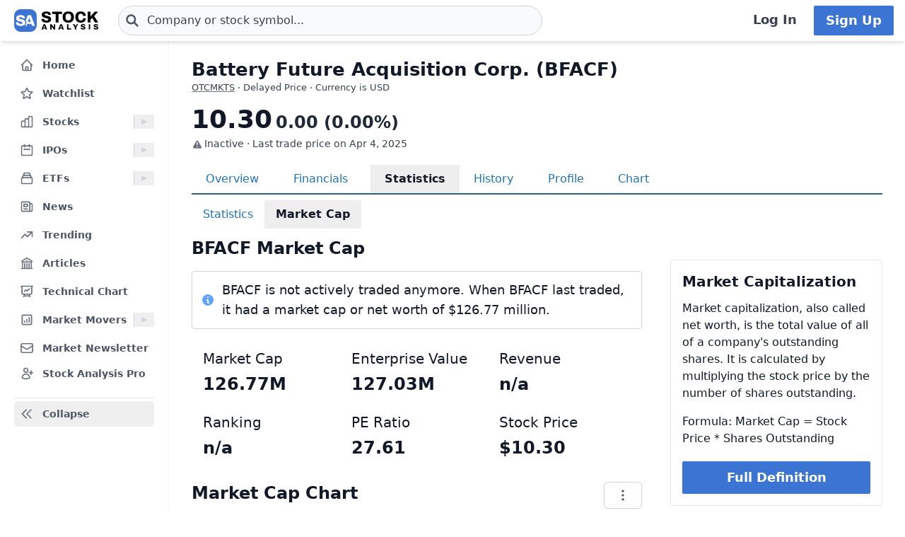

--- FILE ---
content_type: text/html
request_url: https://stockanalysis.com/quote/otc/BFACF/market-cap/
body_size: 12505
content:
<!doctype html>
<html lang="en">
	<head>
		<meta charset="utf-8" />
		<meta name="viewport" content="width=device-width, initial-scale=1" />
		
		<link href="/_app/immutable/assets/0.CbRvgl0b.css" rel="stylesheet">
		<link href="/_app/immutable/assets/SimpleTable.qDvfpR_k.css" rel="stylesheet"><!--[--><!--[--><script async src="https://securepubads.g.doubleclick.net/tag/js/gpt.js"></script> <script>
			InvestingChannelQueue = window.InvestingChannelQueue || []
		</script> <script async src="https://u5.investingchannel.com/static/uat.js"></script><!--]--><!--]--><!--[--><!--[--><meta name="description" content="Current and historical market capitalization for Battery Future Acquisition Corp. (BFACF) stock, including annual, quarterly and daily history with a chart and statistics."/><!--]--> <!--[!--><!--]--> <link rel="canonical" href="https://stockanalysis.com/quote/otc/BFACF/market-cap/"/> <meta property="og:title" content="Battery Future Acquisition (BFACF) Market Cap &amp; Net Worth"/> <!--[--><meta property="og:description" content="Current and historical market capitalization for Battery Future Acquisition Corp. (BFACF) stock, including annual, quarterly and daily history with a chart and statistics."/><!--]--> <meta property="og:url" content="https://stockanalysis.com/quote/otc/BFACF/market-cap/"/> <meta property="og:image" content="https://stockanalysis.com/img/bear-vs-bull.jpg"/> <meta property="og:type" content="website"/> <meta property="og:site_name" content="StockAnalysis"/> <meta name="twitter:card" content="summary_large_image"/> <meta name="twitter:site" content="@stock_analysisx"/> <meta name="twitter:title" content="Battery Future Acquisition (BFACF) Market Cap &amp; Net Worth"/> <!--[--><meta name="twitter:description" content="Current and historical market capitalization for Battery Future Acquisition Corp. (BFACF) stock, including annual, quarterly and daily history with a chart and statistics."/><!--]--> <meta name="twitter:image" content="https://stockanalysis.com/img/bear-vs-bull.jpg"/> <!--[--><!----><script type="application/ld+json">{"@context":"https://schema.org","@type":"WebPage","name":"Battery Future Acquisition (BFACF) Market Cap & Net Worth","description":"Current and historical market capitalization for Battery Future Acquisition Corp. (BFACF) stock, including annual, quarterly and daily history with a chart and statistics.","url":"https://stockanalysis.com/quote/otc/BFACF/market-cap/"}</script><!----><!--]--> <!--[--><!----><script type="application/ld+json">{"@context":"https://schema.org","@type":"Corporation","name":"Battery Future Acquisition","legalName":"Battery Future Acquisition Corp.","tickerSymbol":"BFACF"}</script><!----><!--]--> <!--[!--><!--]--> <!--[--><!----><script type="application/ld+json">{"@context":"https://schema.org","@type":"BreadcrumbList","itemListElement":[{"@type":"ListItem","position":1,"name":"Home","item":"https://stockanalysis.com/"},{"@type":"ListItem","position":2,"name":"Exchanges","item":"https://stockanalysis.com/list/exchanges/"},{"@type":"ListItem","position":3,"name":"OTC","item":"https://stockanalysis.com/list/otc-stocks/"},{"@type":"ListItem","position":4,"name":"BFACF","item":"https://stockanalysis.com/quote/otc/BFACF/"},{"@type":"ListItem","position":5,"name":"Market Cap","item":"https://stockanalysis.com/quote/otc/BFACF/market-cap/"}]}</script><!----><!--]--><!--]--><title>Battery Future Acquisition (BFACF) Market Cap &amp; Net Worth</title>
		<link rel="shortcut icon" href="https://stockanalysis.com/favicon.png" />
		<link rel="icon" type="image/png" sizes="32x32" href="https://stockanalysis.com/favicon-32x32.png" />
		<link rel="icon" type="image/png" sizes="16x16" href="https://stockanalysis.com/favicon-16x16.png" />
		<link rel="apple-touch-icon" href="https://stockanalysis.com/apple-touch-icon.png" sizes="180x180" />
		<meta name="apple-itunes-app" content="app-id=6751272467" />
		<script defer data-domain="stockanalysis.com" src="/e/js/script.js" data-api="/e/api/event"></script>
		<!-- Google Tag Manager -->
		<script>
			;(function (w, d, s, l, i) {
				w[l] = w[l] || []
				w[l].push({ 'gtm.start': new Date().getTime(), event: 'gtm.js' })
				var f = d.getElementsByTagName(s)[0],
					j = d.createElement(s),
					dl = l != 'dataLayer' ? '&l=' + l : ''
				j.async = true
				j.src = 'https://www.googletagmanager.com/gtm.js?id=' + i + dl
				f.parentNode.insertBefore(j, f)
			})(window, document, 'script', 'dataLayer', 'GTM-TPBBBKLR')
		</script>
		<!-- End Google Tag Manager -->
	</head>
	<body data-sveltekit-preload-data="hover">
		<!-- Google Tag Manager (noscript) -->
		<noscript
			><iframe
				src="https://www.googletagmanager.com/ns.html?id=GTM-TPBBBKLR"
				height="0"
				width="0"
				style="display: none; visibility: hidden"
			></iframe
		></noscript>
		<!-- End Google Tag Manager (noscript) -->
		<div><!--[--><!--[--><!----><!----> <!--[--><!----><!----><!--]--> <!--[!--><!--]--> <!--[!--><!--]--> <!--[!--><!--]--> <header class="sticky top-0 z-50 bg-default shadow-md landscape:static landscape:lg:sticky"><div class="flex flex-row items-center gap-x-1 px-1 py-1.5 tiny:gap-x-1 tiny:px-2 xs:gap-x-3 xs:px-3 sm:py-2 lg:gap-x-4 xxl:px-4 xxxl:px-6"><a href="#main" class="sr-only focus:not-sr-only">Skip to main content</a> <!--[!--><!--]--> <!--[--><!--[--><button class="xxl:hidden" aria-label="Open Menu" aria-controls="left-navigation" aria-expanded="false"><!--[--><!----><svg class="h-8 w-8 cursor-pointer text-faded" fill="none" viewBox="0 0 24 24" stroke="currentColor" style="max-width:40px"><path stroke-linecap="round" stroke-linejoin="round" stroke-width="2" d="M4 6h16M4 12h16M4 18h16"/></svg><!----><!--]--><!----></button><!--]--><!--]--><!----> <a aria-label="Home page" href="/"><div class="h-8 overflow-hidden bp:mx-0.5 bp:h-[34px] sm:mx-1 md:h-9 lg:mx-1 w-[32px] md:max-w-none md:w-[119px]"><!----><img src="/logo.svg" alt="logo" class="h-8 w-auto max-w-none py-0.5 bp:h-[34px] md:h-9"/><!----></div></a><!----> <!--[--><div class="ml-0.5 max-w-screen-xsm grow md:ml-2 xxl:ml-6 xxxl:ml-12"><form action="/symbol-lookup/" method="get" role="search"><div class="relative flex items-center"><div class="absolute inset-y-0 left-0 flex items-center pl-2.5"><!--[--><!----><svg class="h-4 w-4 text-icon xs:h-5 xs:w-5" fill="none" stroke-linecap="round" stroke-linejoin="round" stroke-width="3" stroke="currentColor" viewBox="0 0 24 24" style="max-width: 40px" aria-hidden="true"><path d="M21 21l-6-6m2-5a7 7 0 11-14 0 7 7 0 0114 0z" /></svg><!----><!--]--><!----></div> <!----><input class="grow rounded-2xl lg:rounded-3xl border border-sharp py-1.5 pl-7 text-sm placeholder-gray-700 dark:placeholder-gray-200 focus:border-sharp focus:shadow-lg focus:outline-none focus:ring-0 tiny:pl-8 xs:pl-10 xs:text-base md:py-2 w-full bg-gray-50 hover:bg-white focus:bg-white dark:bg-dark-700 dark:hover:bg-dark-700 dark:focus:bg-dark-700" type="text" inputmode="text" aria-label="Search for stocks, funds, and more" role="combobox" aria-expanded="false" aria-controls="owned_listbox" autocomplete="off" spellcheck="false" aria-autocomplete="list" placeholder="Company or stock symbol..." name="q" value="" id="search-header"/><!----> <!--[!--><!--[!--><!--[!--><!--]--><!--]--><!--]--> <!--[!--><!--]--></div></form><!----></div><!--]--><!----> <!--[!--><!--]--> <!--[!--><!--]--> <!--[!--><!--]--> <!--[!--><!--[!--><!--[!--><div class="ml-auto hidden space-x-2 xxl:flex"><a class="inline-flex h-full w-full items-center justify-center whitespace-nowrap rounded-sm bg-default px-2 py-1.5 text-base font-semibold text-faded hover:bg-gray-100 focus:outline-none focus:ring-2 focus:ring-blue-500 dark:hover:bg-dark-700 lg:px-4 lg:text-lg" href="/login/">Log In</a> <a class="inline-flex items-center justify-center whitespace-nowrap rounded-sm border border-transparent bg-blue-brand_light px-4 py-1.5 text-lg font-semibold text-white shadow-sm hover:bg-blue-brand_sharp focus:outline-none focus:ring-2 focus:ring-blue-500 dark:text-white" href="/pro/">Sign Up</a></div><!--]--><!--]--><!--]--><!----></div></header><!----> <div class="grow xxl:grid-cols-leftnav xxl:grid"><!----><!--[--><div class="z-40 border-r border-gray-100 bg-default dark:border-neutral-700 hidden xxl:block"><div class="top-14 mt-1 overflow-y-auto overscroll-contain bg-default px-3 pb-4 pt-2 xs:px-4 sm:px-3 xxl:sticky xxl:mt-0 xxl:px-5 xxl:py-4" id="left-navigation"><nav aria-label="Main navigation" class="flex flex-col text-sm font-semibold"><!--[--><!--[--><!--[!--><!--[!--><!--[--><div class="flex grow items-center rounded-md text-sm font-semibold text-gray-600 hover:bg-gray-50 hover:text-gray-900 dark:hover:bg-neutral-700"><a class="flex grow items-center px-2 py-1.5 text-gray-600 dark:text-gray-300 xs:py-2" href="/" title="Home"><!----><svg class="h-5 w-5 xs:h-6 xs:w-6 text-gray-500 dark:text-dark-400 xxl:h-5 xxl:w-5 xxxl:h-6 xxxl:w-6" fill="none" viewBox="0 0 24 24" stroke="currentColor" style="max-width:40px" aria-hidden="true"><path stroke-linecap="round" stroke-linejoin="round" stroke-width="2" d="M3 12l2-2m0 0l7-7 7 7M5 10v10a1 1 0 001 1h3m10-11l2 2m-2-2v10a1 1 0 01-1 1h-3m-6 0a1 1 0 001-1v-4a1 1 0 011-1h2a1 1 0 011 1v4a1 1 0 001 1m-6 0h6"/></svg><!----> <span class="-mt-px ml-3">Home</span></a></div><!--]--><!--]--><!--]--><!--]--><!--[--><!--[!--><!--[!--><!--[--><div class="flex grow items-center rounded-md text-sm font-semibold text-gray-600 hover:bg-gray-50 hover:text-gray-900 dark:hover:bg-neutral-700 mt-1"><a class="flex grow items-center px-2 py-1.5 text-gray-600 dark:text-gray-300 xs:py-2" href="/watchlist/" title="Watchlist"><!----><svg class="h-5 w-5 xs:h-6 xs:w-6 text-gray-500 dark:text-dark-400 xxl:h-5 xxl:w-5 xxxl:h-6 xxxl:w-6" fill="none" viewBox="0 0 24 24" stroke="currentColor" style="max-width:40px" aria-hidden="true"><path stroke-linecap="round" stroke-linejoin="round" stroke-width="2" d="M11.48 3.499a.562.562 0 0 1 1.04 0l2.125 5.111a.563.563 0 0 0 .475.345l5.518.442c.499.04.701.663.321.988l-4.204 3.602a.563.563 0 0 0-.182.557l1.285 5.385a.562.562 0 0 1-.84.61l-4.725-2.885a.562.562 0 0 0-.586 0L6.982 20.54a.562.562 0 0 1-.84-.61l1.285-5.386a.562.562 0 0 0-.182-.557l-4.204-3.602a.562.562 0 0 1 .321-.988l5.518-.442a.563.563 0 0 0 .475-.345L11.48 3.5Z" /></svg><!----> <span class="-mt-px ml-3">Watchlist</span></a></div><!--]--><!--]--><!--]--><!--]--><!--[--><!--[--><div><div class="mt-1 flex grow items-center rounded-md text-sm font-semibold text-gray-600 hover:bg-gray-50 hover:text-gray-900 dark:hover:bg-neutral-700"><a class="mr-1 flex grow items-center px-2 py-1.5 text-gray-600 dark:text-gray-300 xs:py-2 xxl:mr-0" href="/stocks/" title="Stocks"><!----><svg class="h-5 w-5 xs:h-6 xs:w-6 text-gray-500 dark:text-dark-400 xxl:h-5 xxl:w-5 xxxl:h-6 xxxl:w-6" fill="none" viewBox="0 0 24 24" stroke="currentColor" style="max-width:40px" aria-hidden="true"><path stroke-linecap="round" stroke-linejoin="round" stroke-width="2" d="M9 19v-6a2 2 0 00-2-2H5a2 2 0 00-2 2v6a2 2 0 002 2h2a2 2 0 002-2zm0 0V9a2 2 0 012-2h2a2 2 0 012 2v10m-6 0a2 2 0 002 2h2a2 2 0 002-2m0 0V5a2 2 0 012-2h2a2 2 0 012 2v14a2 2 0 01-2 2h-2a2 2 0 01-2-2z"/></svg><!----> <span class="-mt-px ml-3">Stocks</span></a> <button class="ml-auto cursor-pointer border-l border-gray-300 px-2 dark:border-dark-600 xxl:px-1" aria-controls="Stocks-menu" aria-expanded="false" aria-label="Expand Stocks menu"><svg class="h-5 w-5 text-gray-300 dark:text-dark-400" viewBox="0 0 20 20" style="max-width: 20px"><path d="M6 6L14 10L6 14V6Z" fill="currentColor"></path></svg></button></div> <!--[--><!----><ul class="hidden" id="Stocks-menu"><!--[--><li><a class="block rounded-md py-1.5 pl-11 pr-2 text-gray-600 hover:bg-gray-50 hover:text-gray-900 dark:text-gray-300 hover:dark:bg-dark-700" href="/stocks/screener/" title="Stock Screener">Stock Screener</a></li><li><a class="block rounded-md py-1.5 pl-11 pr-2 text-gray-600 hover:bg-gray-50 hover:text-gray-900 dark:text-gray-300 hover:dark:bg-dark-700" href="/list/exchanges/" title="Stock Exchanges">Stock Exchanges</a></li><li><a class="block rounded-md py-1.5 pl-11 pr-2 text-gray-600 hover:bg-gray-50 hover:text-gray-900 dark:text-gray-300 hover:dark:bg-dark-700" href="/stocks/compare/" title="Comparison Tool">Comparison Tool</a></li><li><a class="block rounded-md py-1.5 pl-11 pr-2 text-gray-600 hover:bg-gray-50 hover:text-gray-900 dark:text-gray-300 hover:dark:bg-dark-700" href="/stocks/earnings-calendar/" title="Earnings Calendar">Earnings Calendar</a></li><li><a class="block rounded-md py-1.5 pl-11 pr-2 text-gray-600 hover:bg-gray-50 hover:text-gray-900 dark:text-gray-300 hover:dark:bg-dark-700" href="/stocks/industry/" title="By Industry">By Industry</a></li><li><a class="block rounded-md py-1.5 pl-11 pr-2 text-gray-600 hover:bg-gray-50 hover:text-gray-900 dark:text-gray-300 hover:dark:bg-dark-700" href="/list/" title="Stock Lists">Stock Lists</a></li><li><a class="block rounded-md py-1.5 pl-11 pr-2 text-gray-600 hover:bg-gray-50 hover:text-gray-900 dark:text-gray-300 hover:dark:bg-dark-700" href="/analysts/" title="Top Analysts">Top Analysts</a></li><li><a class="block rounded-md py-1.5 pl-11 pr-2 text-gray-600 hover:bg-gray-50 hover:text-gray-900 dark:text-gray-300 hover:dark:bg-dark-700" href="/analysts/top-stocks/" title="Top Stocks">Top Stocks</a></li><li><a class="block rounded-md py-1.5 pl-11 pr-2 text-gray-600 hover:bg-gray-50 hover:text-gray-900 dark:text-gray-300 hover:dark:bg-dark-700" href="/actions/" title="Corporate Actions">Corporate Actions</a></li><!--]--></ul><!----><!--]--></div><!--]--><!--]--><!--[--><!--[--><div><div class="mt-1 flex grow items-center rounded-md text-sm font-semibold text-gray-600 hover:bg-gray-50 hover:text-gray-900 dark:hover:bg-neutral-700"><a class="mr-1 flex grow items-center px-2 py-1.5 text-gray-600 dark:text-gray-300 xs:py-2 xxl:mr-0" href="/ipos/" title="IPOs"><!----><svg class="h-5 w-5 xs:h-6 xs:w-6 text-gray-500 dark:text-dark-400 xxl:h-5 xxl:w-5 xxxl:h-6 xxxl:w-6" fill="none" viewBox="0 0 24 24" stroke="currentColor" style="max-width:40px" aria-hidden="true"><path stroke-linecap="round" stroke-linejoin="round" stroke-width="2" d="M8 7V3m8 4V3m-9 8h10M5 21h14a2 2 0 002-2V7a2 2 0 00-2-2H5a2 2 0 00-2 2v12a2 2 0 002 2z"/></svg><!----> <span class="-mt-px ml-3">IPOs</span></a> <button class="ml-auto cursor-pointer border-l border-gray-300 px-2 dark:border-dark-600 xxl:px-1" aria-controls="IPOs-menu" aria-expanded="false" aria-label="Expand IPOs menu"><svg class="h-5 w-5 text-gray-300 dark:text-dark-400" viewBox="0 0 20 20" style="max-width: 20px"><path d="M6 6L14 10L6 14V6Z" fill="currentColor"></path></svg></button></div> <!--[--><!----><ul class="hidden" id="IPOs-menu"><!--[--><li><a class="block rounded-md py-1.5 pl-11 pr-2 text-gray-600 hover:bg-gray-50 hover:text-gray-900 dark:text-gray-300 hover:dark:bg-dark-700" href="/ipos/" title="Recent IPOs">Recent IPOs</a></li><li><a class="block rounded-md py-1.5 pl-11 pr-2 text-gray-600 hover:bg-gray-50 hover:text-gray-900 dark:text-gray-300 hover:dark:bg-dark-700" href="/ipos/calendar/" title="IPO Calendar">IPO Calendar</a></li><li><a class="block rounded-md py-1.5 pl-11 pr-2 text-gray-600 hover:bg-gray-50 hover:text-gray-900 dark:text-gray-300 hover:dark:bg-dark-700" href="/ipos/statistics/" title="IPO Statistics">IPO Statistics</a></li><li><a class="block rounded-md py-1.5 pl-11 pr-2 text-gray-600 hover:bg-gray-50 hover:text-gray-900 dark:text-gray-300 hover:dark:bg-dark-700" href="/ipos/news/" title="IPO News">IPO News</a></li><li><a class="block rounded-md py-1.5 pl-11 pr-2 text-gray-600 hover:bg-gray-50 hover:text-gray-900 dark:text-gray-300 hover:dark:bg-dark-700" href="/ipos/screener/" title="IPO Screener">IPO Screener</a></li><!--]--></ul><!----><!--]--></div><!--]--><!--]--><!--[--><!--[--><div><div class="mt-1 flex grow items-center rounded-md text-sm font-semibold text-gray-600 hover:bg-gray-50 hover:text-gray-900 dark:hover:bg-neutral-700"><a class="mr-1 flex grow items-center px-2 py-1.5 text-gray-600 dark:text-gray-300 xs:py-2 xxl:mr-0" href="/etf/" title="ETFs"><!----><svg class="h-5 w-5 xs:h-6 xs:w-6 text-gray-500 dark:text-dark-400 xxl:h-5 xxl:w-5 xxxl:h-6 xxxl:w-6" fill="none" viewBox="0 0 24 24" stroke="currentColor" style="max-width:40px" aria-hidden="true"><path stroke-linecap="round" stroke-linejoin="round" stroke-width="2" d="M19 11H5m14 0a2 2 0 012 2v6a2 2 0 01-2 2H5a2 2 0 01-2-2v-6a2 2 0 012-2m14 0V9a2 2 0 00-2-2M5 11V9a2 2 0 012-2m0 0V5a2 2 0 012-2h6a2 2 0 012 2v2M7 7h10"/></svg><!----> <span class="-mt-px ml-3">ETFs</span></a> <button class="ml-auto cursor-pointer border-l border-gray-300 px-2 dark:border-dark-600 xxl:px-1" aria-controls="ETFs-menu" aria-expanded="false" aria-label="Expand ETFs menu"><svg class="h-5 w-5 text-gray-300 dark:text-dark-400" viewBox="0 0 20 20" style="max-width: 20px"><path d="M6 6L14 10L6 14V6Z" fill="currentColor"></path></svg></button></div> <!--[--><!----><ul class="hidden" id="ETFs-menu"><!--[--><li><a class="block rounded-md py-1.5 pl-11 pr-2 text-gray-600 hover:bg-gray-50 hover:text-gray-900 dark:text-gray-300 hover:dark:bg-dark-700" href="/etf/screener/" title="ETF Screener">ETF Screener</a></li><li><a class="block rounded-md py-1.5 pl-11 pr-2 text-gray-600 hover:bg-gray-50 hover:text-gray-900 dark:text-gray-300 hover:dark:bg-dark-700" href="/etf/compare/" title="Comparison Tool">Comparison Tool</a></li><li><a class="block rounded-md py-1.5 pl-11 pr-2 text-gray-600 hover:bg-gray-50 hover:text-gray-900 dark:text-gray-300 hover:dark:bg-dark-700" href="/etf/list/new/" title="New Launches">New Launches</a></li><li><a class="block rounded-md py-1.5 pl-11 pr-2 text-gray-600 hover:bg-gray-50 hover:text-gray-900 dark:text-gray-300 hover:dark:bg-dark-700" href="/etf/provider/" title="ETF Providers">ETF Providers</a></li><!--]--></ul><!----><!--]--></div><!--]--><!--]--><!--[--><!--[!--><!--[!--><!--[--><div class="flex grow items-center rounded-md text-sm font-semibold text-gray-600 hover:bg-gray-50 hover:text-gray-900 dark:hover:bg-neutral-700 mt-1"><a class="flex grow items-center px-2 py-1.5 text-gray-600 dark:text-gray-300 xs:py-2" href="/news/" title="News"><!----><svg class="h-5 w-5 xs:h-6 xs:w-6 text-gray-500 dark:text-dark-400 xxl:h-5 xxl:w-5 xxxl:h-6 xxxl:w-6" fill="none" viewBox="0 0 24 24" stroke="currentColor" style="max-width:40px" aria-hidden="true"><path stroke-linecap="round" stroke-linejoin="round" stroke-width="2" d="M19 20H5a2 2 0 01-2-2V6a2 2 0 012-2h10a2 2 0 012 2v1m2 13a2 2 0 01-2-2V7m2 13a2 2 0 002-2V9a2 2 0 00-2-2h-2m-4-3H9M7 16h6M7 8h6v4H7V8z"/></svg><!----> <span class="-mt-px ml-3">News</span></a></div><!--]--><!--]--><!--]--><!--]--><!--[--><!--[!--><!--[!--><!--[--><div class="flex grow items-center rounded-md text-sm font-semibold text-gray-600 hover:bg-gray-50 hover:text-gray-900 dark:hover:bg-neutral-700 mt-1"><a class="flex grow items-center px-2 py-1.5 text-gray-600 dark:text-gray-300 xs:py-2" href="/trending/" title="Trending"><!----><svg class="h-5 w-5 xs:h-6 xs:w-6 text-gray-500 dark:text-dark-400 xxl:h-5 xxl:w-5 xxxl:h-6 xxxl:w-6" fill="none" viewBox="0 0 24 24" stroke="currentColor" style="max-width:40px" aria-hidden="true"><path stroke-linecap="round" stroke-linejoin="round" stroke-width="2" d="M13 7h8m0 0v8m0-8l-8 8-4-4-6 6"/></svg><!----> <span class="-mt-px ml-3">Trending</span></a></div><!--]--><!--]--><!--]--><!--]--><!--[--><!--[!--><!--[!--><!--[--><div class="flex grow items-center rounded-md text-sm font-semibold text-gray-600 hover:bg-gray-50 hover:text-gray-900 dark:hover:bg-neutral-700 mt-1"><a class="flex grow items-center px-2 py-1.5 text-gray-600 dark:text-gray-300 xs:py-2" href="/blog/" title="Articles"><!----><svg class="h-5 w-5 xs:h-6 xs:w-6 text-gray-500 dark:text-dark-400 xxl:h-5 xxl:w-5 xxxl:h-6 xxxl:w-6" fill="none" viewBox="0 0 24 24" stroke="currentColor" style="max-width:40px" aria-hidden="true"><path stroke-linecap="round" stroke-linejoin="round" stroke-width="2" d="M12 21v-8.25M15.75 21v-8.25M8.25 21v-8.25M3 9l9-6 9 6m-1.5 12V10.332A48.36 48.36 0 0 0 12 9.75c-2.551 0-5.056.2-7.5.582V21M3 21h18M12 6.75h.008v.008H12V6.75Z"/></svg><!----> <span class="-mt-px ml-3">Articles</span></a></div><!--]--><!--]--><!--]--><!--]--><!--[--><!--[!--><!--[!--><!--[--><div class="flex grow items-center rounded-md text-sm font-semibold text-gray-600 hover:bg-gray-50 hover:text-gray-900 dark:hover:bg-neutral-700 mt-1"><a class="flex grow items-center px-2 py-1.5 text-gray-600 dark:text-gray-300 xs:py-2" href="/chart/" title="Technical Chart"><!----><svg class="h-5 w-5 xs:h-6 xs:w-6 text-gray-500 dark:text-dark-400 xxl:h-5 xxl:w-5 xxxl:h-6 xxxl:w-6" fill="none" viewBox="0 0 24 24" stroke-width="2" stroke="currentColor"><path stroke-linecap="round" stroke-linejoin="round" d="M3.75 3v11.25A2.25 2.25 0 0 0 6 16.5h2.25M3.75 3h-1.5m1.5 0h16.5m0 0h1.5m-1.5 0v11.25A2.25 2.25 0 0 1 18 16.5h-2.25m-7.5 0h7.5m-7.5 0-1 3m8.5-3 1 3m0 0 .5 1.5m-.5-1.5h-9.5m0 0-.5 1.5m.75-9 3-3 2.148 2.148A12.061 12.061 0 0 1 16.5 7.605" /></svg><!----> <span class="-mt-px ml-3">Technical Chart</span></a></div><!--]--><!--]--><!--]--><!--]--><!--[--><!--[--><div><div class="mt-1 flex grow items-center rounded-md text-sm font-semibold text-gray-600 hover:bg-gray-50 hover:text-gray-900 dark:hover:bg-neutral-700"><a class="mr-1 flex grow items-center px-2 py-1.5 text-gray-600 dark:text-gray-300 xs:py-2 xxl:mr-0" href="/markets/gainers/" title="Market Movers"><!----><svg class="h-5 w-5 xs:h-6 xs:w-6 text-gray-500 dark:text-dark-400 xxl:h-5 xxl:w-5 xxxl:h-6 xxxl:w-6" fill="none" viewBox="0 0 24 24" stroke="currentColor" style="max-width:40px" aria-hidden="true"><path stroke-linecap="round" stroke-linejoin="round" stroke-width="2" d="M16 8v8m-4-5v5m-4-2v2m-2 4h12a2 2 0 002-2V6a2 2 0 00-2-2H6a2 2 0 00-2 2v12a2 2 0 002 2z"/></svg><!----> <span class="-mt-px ml-3">Market Movers</span></a> <button class="ml-auto cursor-pointer border-l border-gray-300 px-2 dark:border-dark-600 xxl:px-1" aria-controls="Market Movers-menu" aria-expanded="false" aria-label="Expand Market Movers menu"><svg class="h-5 w-5 text-gray-300 dark:text-dark-400" viewBox="0 0 20 20" style="max-width: 20px"><path d="M6 6L14 10L6 14V6Z" fill="currentColor"></path></svg></button></div> <!--[--><!----><ul class="hidden" id="Market Movers-menu"><!--[--><li><a class="block rounded-md py-1.5 pl-11 pr-2 text-gray-600 hover:bg-gray-50 hover:text-gray-900 dark:text-gray-300 hover:dark:bg-dark-700" href="/markets/gainers/" title="Top Gainers">Top Gainers</a></li><li><a class="block rounded-md py-1.5 pl-11 pr-2 text-gray-600 hover:bg-gray-50 hover:text-gray-900 dark:text-gray-300 hover:dark:bg-dark-700" href="/markets/losers/" title="Top Losers">Top Losers</a></li><li><a class="block rounded-md py-1.5 pl-11 pr-2 text-gray-600 hover:bg-gray-50 hover:text-gray-900 dark:text-gray-300 hover:dark:bg-dark-700" href="/markets/active/" title="Most Active">Most Active</a></li><li><a class="block rounded-md py-1.5 pl-11 pr-2 text-gray-600 hover:bg-gray-50 hover:text-gray-900 dark:text-gray-300 hover:dark:bg-dark-700" href="/markets/premarket/" title="Premarket">Premarket</a></li><li><a class="block rounded-md py-1.5 pl-11 pr-2 text-gray-600 hover:bg-gray-50 hover:text-gray-900 dark:text-gray-300 hover:dark:bg-dark-700" href="/markets/afterhours/" title="After Hours">After Hours</a></li><li><a class="block rounded-md py-1.5 pl-11 pr-2 text-gray-600 hover:bg-gray-50 hover:text-gray-900 dark:text-gray-300 hover:dark:bg-dark-700" href="/markets/heatmap/" title="Market Heatmap">Market Heatmap</a></li><!--]--></ul><!----><!--]--></div><!--]--><!--]--><!--[--><!--[!--><!--[!--><!--[--><div class="flex grow items-center rounded-md text-sm font-semibold text-gray-600 hover:bg-gray-50 hover:text-gray-900 dark:hover:bg-neutral-700 mt-1"><a class="flex grow items-center px-2 py-1.5 text-gray-600 dark:text-gray-300 xs:py-2" href="/subscribe/" title="Market Newsletter"><!----><svg class="h-5 w-5 xs:h-6 xs:w-6 text-gray-500 dark:text-dark-400 xxl:h-5 xxl:w-5 xxxl:h-6 xxxl:w-6" fill="none" viewBox="0 0 24 24" stroke="currentColor" style="max-width:40px" aria-hidden="true"><path stroke-linecap="round" stroke-linejoin="round" stroke-width="2" d="M21.75 6.75v10.5a2.25 2.25 0 01-2.25 2.25h-15a2.25 2.25 0 01-2.25-2.25V6.75m19.5 0A2.25 2.25 0 0019.5 4.5h-15a2.25 2.25 0 00-2.25 2.25m19.5 0v.243a2.25 2.25 0 01-1.07 1.916l-7.5 4.615a2.25 2.25 0 01-2.36 0L3.32 8.91a2.25 2.25 0 01-1.07-1.916V6.75" /></svg><!----> <span class="-mt-px ml-3">Market Newsletter</span></a></div><!--]--><!--]--><!--]--><!--]--><!--[--><!--[!--><!--[--><!--[--><div class="flex grow items-center rounded-md text-sm font-semibold text-gray-600 hover:bg-gray-50 hover:text-gray-900 dark:hover:bg-neutral-700"><a class="flex grow items-center px-2 py-1.5 text-gray-600 dark:text-gray-300 xs:py-2" href="/pro/" title="Stock Analysis Pro"><!----><svg class="h-5 w-5 xs:h-6 xs:w-6 text-gray-500 dark:text-dark-400 xxl:h-5 xxl:w-5 xxxl:h-6 xxxl:w-6" fill="none" viewBox="0 0 24 24" stroke="currentColor" style="max-width:40px" aria-hidden="true"><path stroke-linecap="round" stroke-linejoin="round" stroke-width="2" d="M19 7.5v3m0 0v3m0-3h3m-3 0h-3m-2.25-4.125a3.375 3.375 0 11-6.75 0 3.375 3.375 0 016.75 0zM4 19.235v-.11a6.375 6.375 0 0112.75 0v.109A12.318 12.318 0 0110.374 21c-2.331 0-4.512-.645-6.374-1.766z" /></svg><!----> <span class="-mt-px ml-3">Stock Analysis Pro</span></a></div><!--]--><!--]--><!--]--><!--]--><!--]--></nav> <div class="mt-4 hidden cursor-pointer items-center border-t border-default pt-1 xxl:flex"><button class="flex grow items-center rounded-md text-sm font-semibold text-gray-600 hover:bg-gray-50 hover:text-gray-900 dark:text-gray-300 hover:dark:bg-dark-700 xxl:p-2" title="Collapse Menu"><!--[!--><!--[--><!----><svg class="h-6 w-6 text-gray-500 dark:text-dark-400 xxl:h-5 xxl:w-5 xxxl:h-6 xxxl:w-6" fill="none" viewBox="0 0 24 24" stroke="currentColor" style="max-width:40px"><path stroke-linecap="round" stroke-linejoin="round" stroke-width="2" d="M11 19l-7-7 7-7m8 14l-7-7 7-7"/></svg><!----><!--]--><!--]--> <span class="ml-3">Collapse</span></button></div> <!--[!--><!--]--></div> <!--[!--><!--]--></div><!--]--><!----><!----> <div><!--[!--><!--[!--><!--]--><!--]--> <!--[--><!----><main id="main" class="contain"><div class="mx-auto mb-2"><div class="mb-4 flex items-start justify-between gap-2"><div><!--[--><div class="mb-0 text-2xl font-bold text-default sm:text-[26px]">Battery Future Acquisition Corp. (BFACF)</div><!--]--> <div class="mt-[1px] text-tiny text-faded"><!--[!--><!--[--><a href="/list/otc-stocks/" class="text-faded underline decoration-gray-500 underline-offset-2 hover:text-blue-600 hover:no-underline dark:hover:text-blue-darklink">OTCMKTS</a><!--]--><!--]--> <!--[!--><!--]--> · Delayed Price · Currency is USD <!--[!--><!--]--> <!--[!--><!--]--></div></div> <!--[!--><!--]--></div> <!----><!--[--><div class="mb-5 flex flex-row items-end space-x-2 xs:space-x-3 bp:space-x-5"><div><div class="text-4xl font-bold transition-colors duration-300 inline-block">10.30</div> <!----><div class="font-semibold inline-block text-2xl text-light">0.00 (0.00%)</div><!---->  <!--[--><div class="mt-1 flex items-center whitespace-nowrap text-sm text-faded"><!--[--><!----><svg class="size-4 shrink-0 text-icon-faded mt-1 mr-0.5" viewBox="0 0 20 20" fill="currentColor" style="max-width:40px" aria-hidden="true"><path fill-rule="evenodd" d="M8.257 3.099c.765-1.36 2.722-1.36 3.486 0l5.58 9.92c.75 1.334-.213 2.98-1.742 2.98H4.42c-1.53 0-2.493-1.646-1.743-2.98l5.58-9.92zM11 13a1 1 0 11-2 0 1 1 0 012 0zm-1-8a1 1 0 00-1 1v3a1 1 0 002 0V6a1 1 0 00-1-1z" clip-rule="evenodd"/></svg><!----><!--]--><!----> Inactive · Last trade price <!--[-->on Apr 4, 2025<!--]--></div><!--]--></div> <!--[!--><!--]--></div><!--]--><!----> <nav class="w-full border-b-2 border-below-title dark:border-gray-500" aria-label="BFACF navigation"><ul class="navmenu"><li><a href="/quote/otc/BFACF/" data-title="Overview">Overview</a></li><!----> <!--[--><li><a href="/quote/otc/BFACF/financials/" data-title="Financials">Financials</a></li><!--]--> <!--[--><li><a href="/quote/otc/BFACF/statistics/" data-title="Statistics" class="active">Statistics</a></li><!--]--> <!--[!--><!--]--> <!--[!--><!--]--> <!--[--><li><a href="/quote/otc/BFACF/history/" data-title="History">History</a></li><!--]--> <!--[--><li><a href="/quote/otc/BFACF/company/" data-title="Profile">Profile</a></li><!--]--> <!--[--><li><a href="/quote/otc/BFACF/chart/" data-title="Chart">Chart</a></li><!--]--></ul></nav><!----></div><!----> <!----><!----> <nav class="mb-3" aria-label="Statistics sub-navigation"><ul class="navmenu submenu"><!--[--><li><a href="/quote/otc/BFACF/statistics/">Statistics</a></li><!--]--> <!--[--><li><a href="/quote/otc/BFACF/market-cap/" class="active">Market Cap</a></li><!--]--> <!--[!--><!--]--></ul></nav><!----> <div class="wrsb"><div><h1 class="text-xl font-bold bp:text-2xl">BFACF Market Cap</h1> <div class="rounded border border-sharp bg-contrast-white p-2.5 xs:p-3"><div class="flex-row items-center sm:flex sm:space-x-2.5"><div class="float-left mr-1 mt-1 shrink-0 sm:mr-0 sm:mt-0 sm:block"><!--[--><!----><svg class="h-4 xs:h-5 md:h-5 w-4 xs:w-5 md:w-5 text-blue-400" viewBox="0 0 20 20" fill="currentColor" style="max-width:40px" aria-hidden="true"><path fill-rule="evenodd" d="M18 10a8 8 0 11-16 0 8 8 0 0116 0zm-7-4a1 1 0 11-2 0 1 1 0 012 0zM9 9a1 1 0 000 2v3a1 1 0 001 1h1a1 1 0 100-2v-3a1 1 0 00-1-1H9z" clip-rule="evenodd"/></svg><!----><!--]--><!----></div> <div class="flex-1 sm:ml-3 md:flex md:justify-between"><p class="text-smaller xs:text-base sm:text-lg"><!---->BFACF is not actively traded anymore. When BFACF last traded, it had a market cap or net worth of $126.77 million.<!----></p><!----></div></div></div><!----> <div class="mt-5 grid grid-cols-2 gap-3 px-1 text-base xs:mt-6 bp:mt-7 bp:text-lg sm:grid-cols-3 sm:gap-6 sm:px-4 sm:text-xl"><div>Market Cap <div class="mt-0.5 text-lg font-semibold bp:text-xl sm:mt-1.5 sm:text-2xl"><!--[-->126.77M<!--]--></div></div> <div>Enterprise Value <div class="mt-0.5 text-lg font-semibold bp:text-xl sm:mt-1.5 sm:text-2xl"><!--[-->127.03M<!--]--></div></div> <div><!--[!-->Revenue <div class="mt-0.5 text-lg font-semibold bp:text-xl sm:mt-1.5 sm:text-2xl"><!--[!-->n/a<!--]--></div><!--]--></div> <div>Ranking <div class="mt-0.5 text-lg font-semibold bp:text-xl sm:mt-1.5 sm:text-2xl"><!--[!-->n/a<!--]--></div></div> <div><!--[!-->PE Ratio <div class="mt-0.5 text-lg font-semibold bp:text-xl sm:mt-1.5 sm:text-2xl"><!--[-->27.61<!--]--></div><!--]--></div> <div>Stock Price <div class="mt-0.5 text-lg font-semibold bp:text-xl sm:mt-1.5 sm:text-2xl"><!--[--><!--[-->$10.30<!--]--><!--]--></div></div></div><!----> <div class="mt-6 sm:mt-8"><!--[!--><div class="mb-1 flex justify-between sm:mb-0"><h2 class="mb-2 text-xl xs:text-2xl sm:mb-3">Market Cap Chart</h2> <div class="flex space-x-1 xs:space-x-2"><!--[!--><!--]--> <!--[--><div class="relative inline-block text-left"><button id="dropdown-btn-5m01z5v" class="controls-btn" aria-label="Chart menu" aria-expanded="false" aria-haspopup="menu"><!--[--><!--[--><!----><svg class="w-5 h-5" fill="none" viewBox="0 0 24 24" stroke="currentColor" style="max-width:40px"><path stroke-linecap="round" stroke-linejoin="round" stroke-width="2" d="M12 5v.01M12 12v.01M12 19v.01M12 6a1 1 0 110-2 1 1 0 010 2zm0 7a1 1 0 110-2 1 1 0 010 2zm0 7a1 1 0 110-2 1 1 0 010 2z"/></svg><!----><!--]--><!--]--></button> <!--[!--><!--]--></div><!--]--><!----></div></div> <!----><!--[--><div class="h-[250px] w-full rounded border p-1 dark:border-dark-700 xs:h-[300px] sm:h-[400px]"><div class="flex h-full w-full items-center justify-center"><svg class="h-12 w-12 animate-spin text-blue-300" viewBox="0 0 24 24" fill="none"><circle class="opacity-25" cx="12" cy="12" r="10" stroke="currentColor" stroke-width="4"></circle><path class="opacity-75" fill="currentColor" d="M4 12a8 8 0 018-8V0C5.373 0 0 5.373 0 12h4zm2 5.291A7.962 7.962 0 014 12H0c0 3.042 1.135 5.824 3 7.938l3-2.647z"></path></svg><!----></div></div><!--]--> <!--[--><div class="rounded border border-gray-300 bg-white p-2.5 dark:border-dark-600  dark:bg-contrast-light xs:p-3 mt-6 bp:mt-7"><div class="flex-row items-center sm:flex sm:space-x-2.5"><div class="float-left mr-1 mt-0.5 shrink-0 sm:mr-0 sm:mt-0 sm:block"><!--[--><!----><svg class="h-4 xs:h-5 md:h-5 w-4 xs:w-5 md:w-5 text-blue-400" viewBox="0 0 20 20" fill="currentColor" style="max-width:40px" aria-hidden="true"><path fill-rule="evenodd" d="M18 10a8 8 0 11-16 0 8 8 0 0116 0zm-7-4a1 1 0 11-2 0 1 1 0 012 0zM9 9a1 1 0 000 2v3a1 1 0 001 1h1a1 1 0 100-2v-3a1 1 0 00-1-1H9z" clip-rule="evenodd"/></svg><!----><!--]--><!----></div> <div class="flex-1 sm:ml-3 md:flex md:justify-between"><p class="text-smaller xs:text-base"><!---->Since February 4, 2022, BFACF's market cap has decreased from 416.64M to 126.77M, a decrease of -69.57%. That is a compound annual growth rate of -31.34%.<!----></p></div></div></div><!--]--><!----><!--]--></div><!----> <!----><!--[--><div class="mt-6 bp:mt-7"><!----><div><div class="controls svelte-1swpzu1"><div class="flex items-center space-x-4 svelte-1swpzu1"><!--[!--><h2 class="svelte-1swpzu1"><!----><span class='hidden sm:inline'>Market Cap</span> History<!----></h2><!--]--> <!--[!--><!--]--> <!--[!--><!--]--></div> <div class="btn-group block svelte-1swpzu1"><!--[--><!--[!--><!--]--> <!--[!--><!--]--> <!--[--><div class="relative inline-block text-left"><button id="dropdown-btn-25o6u0s" class="controls-btn" aria-expanded="false" aria-haspopup="menu"><!--[!--><!--[!--><!--[!--><!--[!--><!--[!--><!--[!--><span class="truncate">Annual</span><!--]--><!--]--><!--]--> <!--[--><!--[--><!----><svg class="-mr-1 ml-1 h-5 w-5 xs:ml-2 " viewBox="0 0 20 20" fill="currentColor" style="max-width:40px" aria-hidden="true"><path fill-rule="evenodd" d="M5.293 7.293a1 1 0 011.414 0L10 10.586l3.293-3.293a1 1 0 111.414 1.414l-4 4a1 1 0 01-1.414 0l-4-4a1 1 0 010-1.414z" clip-rule="evenodd"/></svg><!----><!--]--><!--]--><!--]--><!--]--><!--]--></button> <!--[!--><!--]--></div><!--]--> <!--[!--><!--]--> <!--[!--><!--]--> <!--[!--><!--]--> <!--[!--><!--]--> <!--[!--><!--]--> <!--[!--><!--]--><!--]--><!----></div></div> <div class="table-wrap svelte-1swpzu1" tabIndex="0"><table class="svelte-1swpzu1"><thead class="svelte-1swpzu1"><tr class="svelte-1swpzu1"><!--[--><!--[!--><!--[!--><th class="svelte-1swpzu1">Date</th><!--]--><!--]--><!--[!--><!--[!--><th class="tr svelte-1swpzu1">Market Cap</th><!--]--><!--]--><!--[!--><!--[!--><th class="tr svelte-1swpzu1">% Change</th><!--]--><!--]--><!--]--></tr></thead><tbody><!--[--><!--[!--><tr class="svelte-1swpzu1"><!--[--><!--[!--><!--[!--><!--[!--><!--[--><!--[!--><td class="svelte-1swpzu1"><!---->Apr 4, 2025<!----></td><!--]--><!--]--><!--]--><!--]--><!--]--><!--[!--><!--[!--><!--[!--><!--[--><!--[--><td class="tr svelte-1swpzu1"><!---->126.77M<!----></td><!--]--><!--]--><!--]--><!--]--><!--]--><!--[!--><!--[!--><!--[!--><!--[--><!--[--><td class="tr svelte-1swpzu1"><!----><span class="rr">-9.89%</span><!----></td><!--]--><!--]--><!--]--><!--]--><!--]--><!--]--></tr><!--]--><!--[!--><tr class="svelte-1swpzu1"><!--[--><!--[!--><!--[!--><!--[!--><!--[--><!--[!--><td class="svelte-1swpzu1"><!---->Dec 26, 2024<!----></td><!--]--><!--]--><!--]--><!--]--><!--]--><!--[!--><!--[!--><!--[!--><!--[--><!--[--><td class="tr svelte-1swpzu1"><!---->140.68M<!----></td><!--]--><!--]--><!--]--><!--]--><!--]--><!--[!--><!--[!--><!--[!--><!--[--><!--[--><td class="tr svelte-1swpzu1"><!----><span class="rr">-35.37%</span><!----></td><!--]--><!--]--><!--]--><!--]--><!--]--><!--]--></tr><!--]--><!--[!--><tr class="svelte-1swpzu1"><!--[--><!--[!--><!--[!--><!--[!--><!--[--><!--[!--><td class="svelte-1swpzu1"><!---->Dec 26, 2023<!----></td><!--]--><!--]--><!--]--><!--]--><!--]--><!--[!--><!--[!--><!--[!--><!--[--><!--[--><td class="tr svelte-1swpzu1"><!---->217.67M<!----></td><!--]--><!--]--><!--]--><!--]--><!--]--><!--[!--><!--[!--><!--[!--><!--[--><!--[--><td class="tr svelte-1swpzu1"><!----><span class="rr">-50.85%</span><!----></td><!--]--><!--]--><!--]--><!--]--><!--]--><!--]--></tr><!--]--><!--[!--><tr class="svelte-1swpzu1"><!--[--><!--[!--><!--[!--><!--[!--><!--[--><!--[!--><td class="svelte-1swpzu1"><!---->Dec 30, 2022<!----></td><!--]--><!--]--><!--]--><!--]--><!--]--><!--[!--><!--[!--><!--[!--><!--[--><!--[--><td class="tr svelte-1swpzu1"><!---->442.89M<!----></td><!--]--><!--]--><!--]--><!--]--><!--]--><!--[!--><!--[!--><!--[!--><!--[--><!--[--><td class="tr svelte-1swpzu1"><!----><span class="rg">6.30%</span><!----></td><!--]--><!--]--><!--]--><!--]--><!--]--><!--]--></tr><!--]--><!--[!--><tr class="svelte-1swpzu1"><!--[--><!--[!--><!--[!--><!--[!--><!--[--><!--[!--><td class="svelte-1swpzu1"><!---->Feb 4, 2022<!----></td><!--]--><!--]--><!--]--><!--]--><!--]--><!--[!--><!--[!--><!--[!--><!--[--><!--[--><td class="tr svelte-1swpzu1"><!---->416.64M<!----></td><!--]--><!--]--><!--]--><!--]--><!--]--><!--[!--><!--[!--><!--[!--><!--[--><!--[--><td class="tr svelte-1swpzu1"><!---->-<!----></td><!--]--><!--]--><!--]--><!--]--><!--]--><!--]--></tr><!--]--><!--]--></tbody></table> <!--[!--><!--]--> <!--[!--><!--]--><!----></div> <!--[!--><!--]--> <!--[!--><!--]--></div><!----> <!----><!--[!--><!--]--><!----><!----></div><!--]--><!----></div> <div><div class="mt-8 rounded border p-4 dark:border-dark-700"><h3>Market Capitalization</h3> <p>Market capitalization, also called net worth, is the total value of all of a company's outstanding shares. It is
		calculated by multiplying the stock price by the number of shares outstanding.</p> <div class="mt-4">Formula: Market Cap = Stock Price * Shares Outstanding</div> <a href="/term/market-capitalization/" class="button mt-5 w-full">Full Definition</a></div><!----> <!----><!--[--><!--[!--><!--]--><!--]--><!----> <!--[!--><!--]--></div></div><!----><!----></main><!----><!--]--><!----> <!----><!--[--><!--[--><!--[!--><div class="adu adl mb-12 px-3 text-center xs:px-4 lg:px-6 xl:max-w-screen-xl xxl:px-8"><div id="IC_d_3x3_1" class="center-all mx-auto block min-h-[90px] md:w-[728px] lg:w-[970px]"></div></div><!--]--><!--]--><!--]--><!----></div></div> <!--[--><!--[!--><!--]--> <footer class="clear-both mt-auto bg-gray-800 dark:bg-neutral-900"><div class="mx-auto max-w-7xl px-5 pt-12 sm:px-6 lg:px-8 lg:pb-8 lg:pt-16"><div class="mb-10 flex flex-col items-center sm:hidden"><h4 class="mb-4 text-base font-semibold text-gray-300">Install The App</h4> <div class="flex flex-wrap justify-center gap-4"><a href="https://apps.apple.com/us/app/stock-analysis-app/id6751272467" target="_blank" rel="noopener"><img src="/app-store-download.svg" alt="Download on the App Store" class="h-12 w-auto" loading="lazy"/></a> <a href="https://play.google.com/store/apps/details?id=com.stockanalysis.app" target="_blank" rel="noopener"><img src="/google-play-badge.svg" alt="Get it on Google Play" class="h-12 w-auto" loading="lazy"/></a></div></div> <div class="xl:grid xl:grid-cols-3 xl:gap-8"><div class="grid grid-cols-2 gap-8 xl:col-span-2"><div class="md:grid md:grid-cols-2 md:gap-8"><div><h4 class="text-sm font-semibold uppercase tracking-wider text-gray-400 dark:text-dark-400">Sections</h4> <ul class="mt-4 space-y-4 text-gray-300 hover:text-white"><li><a class="text-gray-300 hover:text-white dark:text-neutral-200 hover:dark:underline" href="/stocks/">Stocks</a></li> <li><a class="text-gray-300 hover:text-white dark:text-neutral-200 hover:dark:underline" href="/ipos/">IPOs</a></li> <li><a class="text-gray-300 hover:text-white dark:text-neutral-200 hover:dark:underline" href="/etf/">ETFs</a></li> <li><a class="text-gray-300 hover:text-white dark:text-neutral-200 hover:dark:underline" href="/blog/">Blog</a></li></ul></div> <div class="mt-12 md:mt-0"><h4 class="text-sm font-semibold uppercase tracking-wider text-gray-400 dark:text-dark-400">Services</h4> <ul class="mt-4 space-y-4"><li><a class="text-gray-300 hover:text-white dark:text-neutral-200 hover:dark:underline" href="/pro/">Stock Analysis Pro</a></li> <li><a class="text-gray-300 hover:text-white dark:text-neutral-200 hover:dark:underline" href="/subscribe/">Free Newsletter</a></li> <li><a class="text-gray-300 hover:text-white dark:text-neutral-200 hover:dark:underline" href="/support/">Get Support</a></li> <li><a class="text-gray-300 hover:text-white dark:text-neutral-200 hover:dark:underline" href="/app/">Install The App</a></li></ul></div></div> <div class="md:grid md:grid-cols-2 md:gap-8"><div><h4 class="text-sm font-semibold uppercase tracking-wider text-gray-400 dark:text-dark-400">Website</h4> <ul class="mt-4 space-y-4"><li><a class="text-gray-300 hover:text-white dark:text-neutral-200 hover:dark:underline" href="/login/">Login</a></li> <li><a class="text-gray-300 hover:text-white dark:text-neutral-200 hover:dark:underline" href="/create-account/">Create Account</a></li> <li><a class="text-gray-300 hover:text-white dark:text-neutral-200 hover:dark:underline" href="/changelog/">Changelog</a></li> <li><a class="text-gray-300 hover:text-white dark:text-neutral-200 hover:dark:underline" href="/sitemap/">Sitemap</a></li> <li><a class="text-gray-300 hover:text-white dark:text-neutral-200 hover:dark:underline" href="/advertise/">Advertise</a></li> <li><a class="text-gray-300 hover:text-white dark:text-neutral-200 hover:dark:underline" href="/faq/">FAQ</a></li></ul></div> <div class="mt-12 md:mt-0"><h4 class="text-sm font-semibold uppercase tracking-wider text-gray-400 dark:text-dark-400">Company</h4> <ul class="mt-4 space-y-4"><li><a class="text-gray-300 hover:text-white dark:text-neutral-200 hover:dark:underline" href="/about/">About</a></li> <li><a class="text-gray-300 hover:text-white dark:text-neutral-200 hover:dark:underline" href="/contact/">Contact Us</a></li> <li><a class="text-gray-300 hover:text-white dark:text-neutral-200 hover:dark:underline" href="/terms-of-use/">Terms of Use</a></li> <li><a class="text-gray-300 hover:text-white dark:text-neutral-200 hover:dark:underline" href="/privacy-policy/">Privacy Policy</a></li> <li><a class="text-gray-300 hover:text-white dark:text-neutral-200 hover:dark:underline" href="/data-disclaimer/">Data Disclaimer</a></li> <li><a class="text-gray-300 hover:text-white dark:text-neutral-200 hover:dark:underline" href="/affiliates/">Affiliate Program</a></li></ul></div></div></div> <div class="mt-8 xl:mt-0"><!--[!--><!--]--> <h4 class="text-sm font-semibold uppercase tracking-wider text-gray-400 dark:text-dark-400">Market Newsletter</h4> <p class="mt-4 text-gray-300">Daily market news in bullet point format.</p> <form class="mt-4 sm:flex sm:max-w-md" method="POST" action="/subscribe/"><input type="email" name="email" id="email-footer" autocomplete="email" required class="placeholder-faded w-full min-w-0 appearance-none rounded-md border border-transparent bg-white px-4 py-2 text-gray-900 focus:border-white focus:outline-none focus:ring-2 focus:ring-white focus:ring-offset-2 focus:ring-offset-gray-800 dark:bg-dark-700 dark:focus:border-neutral-400 dark:focus:ring-neutral-400" placeholder="Enter your email"/> <div class="mt-3 rounded-md sm:ml-3 sm:mt-0 sm:shrink-0"><button name="submit" type="submit" class="button w-full cursor-pointer rounded text-base font-semibold sm:w-auto">Subscribe</button></div></form> <div class="dark mt-6"><h4 class="mb-3 text-sm font-semibold uppercase tracking-wider text-gray-400 dark:text-dark-400 xxl:mb-2">Site Theme</h4> <div class="flex"><button class="controls-btn gap-x-1 rounded-none rounded-l-md active"><!--[--><!----><svg class="!h-4 !w-4" fill="none" viewBox="0 0 24 24" stroke="currentColor" style="max-width:40px"><path stroke-linecap="round" stroke-linejoin="round" stroke-width="2" d="M12 3v1m0 16v1m9-9h-1M4 12H3m15.364 6.364l-.707-.707M6.343 6.343l-.707-.707m12.728 0l-.707.707M6.343 17.657l-.707.707M16 12a4 4 0 11-8 0 4 4 0 018 0z"/></svg><!----><!--]--><!----> Light</button> <button class="controls-btn -ml-px gap-x-1 rounded-none rounded-r-md py-0"><!--[--><!----><svg class="!h-4 !w-4" fill="none" viewBox="0 0 24 24" stroke="currentColor" style="max-width:40px"><path stroke-linecap="round" stroke-linejoin="round" stroke-width="2" d="M20.354 15.354A9 9 0 018.646 3.646 9.003 9.003 0 0012 21a9.003 9.003 0 008.354-5.646z"/></svg><!----><!--]--><!----> Dark</button></div> <!--[!--><!--]--><!----></div></div></div> <div class="mt-8 border-t border-gray-700 pt-8 dark:border-dark-700 lg:flex lg:items-center lg:justify-between"><div class="flex items-center space-x-6 lg:order-2"><a href="https://www.facebook.com/stockanalysisoff/" target="_blank" rel="noopener" class="group text-gray-400 hover:text-gray-300 dark:text-dark-400 dark:hover:text-dark-300" aria-label="Follow on Facebook"><img src="/img/icons/facebook.svg" alt="Facebook" loading="lazy" class="pointer-events-none h-8 w-8 transition-all group-hover:brightness-125" width="32" height="32"/></a> <a href="https://x.com/stock_analysisx" target="_blank" rel="noopener" class="group text-gray-400 hover:text-gray-300 dark:text-dark-400 dark:hover:text-dark-300" aria-label="Follow on X"><img src="/img/icons/x.svg" alt="X (Twitter)" loading="lazy" class="pointer-events-none h-8 w-8 transition-all group-hover:brightness-125" width="32" height="32"/></a> <a href="https://apps.apple.com/us/app/stock-analysis-app/id6751272467" target="_blank" rel="noopener" class="hidden sm:block"><img src="/app-store-download.svg" alt="Download on the App Store" class="h-10 w-auto" loading="lazy"/></a> <a href="https://play.google.com/store/apps/details?id=com.stockanalysis.app" target="_blank" rel="noopener" class="hidden sm:block"><img src="/google-play-badge.svg" alt="Get it on Google Play" class="h-10 w-auto" loading="lazy"/></a></div> <p class="my-8 text-gray-400 dark:text-dark-400 lg:order-1 lg:my-0">© 2026 StockAnalysis.com. All rights reserved.</p></div></div></footer><!--]--> <!--[!--><!--]--><!----> <!--[!--><!--]--> <!--[!--><!--]--><!----><!--]--> <!--[!--><!--]--><!--]-->
			
			<script>
				{
					__sveltekit_jnnutx = {
						base: ""
					};

					const element = document.currentScript.parentElement;

					Promise.all([
						import("/_app/immutable/entry/start.frSYmSQD.js"),
						import("/_app/immutable/entry/app.B91XT1Nb.js")
					]).then(([kit, app]) => {
						kit.start(app, element, {
							node_ids: [0, 17, 129],
							data: [{type:"data",data:{session:void 0,cookies:[{name:"__vdpl",value:"dpl_J557G82vsgtKRSY1y9zd5TX4s5h8"},{name:"mn1",value:"1016_View"}],loc:{co:"US"},theme:void 0,chartTheme:void 0,hideNewsSources:[],ab:{network:"IC",mn:"1016_View"}},uses:{},slash:"always"},{type:"data",data:{info:{type:"any",subtype:"stock",state:"delisted",symbol:"BFACF",db_symbol:"OTC-BFACF",baseurl:"/quote/otc/BFACF",list_slug:"otc-stocks",exchange:"OTCMKTS",exchange_code:"OTC",nameFull:"Battery Future Acquisition Corp.",name:"Battery Future Acquisition",titleName:"BFACF",exchange_full:"OTCMKTS",exchange_symbol:"BFACF",country:"United States",country_short:"US",quote:{c:0,e:false,f:1739971820364,h:10.3,l:10.3,o:10.3,p:10.3,u:"At close: Apr 4, 2025",v:100,cl:10.3,cp:0,ex:"OTCMKTS",ms:"closed",pd:10.3,td:"2025-04-04",ts:1743724800000,cdr:0,exp:1744061819880,fms:"closed",h52:12,l52:3.5,uid:"OTC-BFACF",days:3,expTS:1744059933410,symbol:"OTC-BFACF"},archived:true,market_time:{timeZone:"America/New_York",openHour:9,openMinute:30,closeHour:16,closeMinute:0},apiext:"",curr:{main:"USD",price:"USD",dividend:"USD",financial:"USD"},uid:"OTC-BFACF",template:"Standard",interval:600000,ble:null,features:{chart:true,history:true,financials:true,market_cap:true},meta:{disableChartIntraday:false,spgCharts:true,onlySPG:false}}},uses:{params:["symbol","exchange"],url:1}},{type:"data",data:{infoBox:"BFACF is not actively traded anymore. When BFACF last traded, it had a market cap or net worth of $126.77 million.",meta:{firstDate:2022},stats:{marketCap:"126.77M",enterpriseValue:"127.03M",change1y:"-41.65%",revenue:null,ranking:void 0,peRatio:"27.61",price:"10.30",category:null,sharesOut:"12.31M"},performance:"Since February 4, 2022, BFACF's market cap has decreased from 416.64M to 126.77M, a decrease of -69.57%. That is a compound annual growth rate of -31.34%.",peers:[],tables:{daily:[{d:"2025-04-04",v:126773688,p:0},{d:"2025-04-03",v:126773688,p:-.09699},{d:"2025-04-02",v:126896769,p:.09709},{d:"2025-03-31",v:126773688,p:0},{d:"2025-03-27",v:126773688,p:0},{d:"2025-03-26",v:126773688,p:0},{d:"2025-03-25",v:126773688,p:-.09699},{d:"2025-03-24",v:126896769,p:0},{d:"2025-03-20",v:126896769,p:-12.99578},{d:"2025-03-19",v:145851281,p:0},{d:"2025-03-18",v:145851281,p:0},{d:"2025-03-17",v:145851281,p:0},{d:"2025-03-14",v:145851281,p:0},{d:"2025-03-13",v:145851281,p:0},{d:"2025-03-12",v:145851281,p:0},{d:"2025-03-11",v:145851281,p:12.85714},{d:"2025-03-10",v:129235313,p:1.94175},{d:"2025-03-05",v:126773688,p:0},{d:"2025-03-04",v:126773688,p:194.28571},{d:"2025-02-27",v:43078438,p:-68.91652},{d:"2025-02-18",v:138589488,p:-2.93103},{d:"2025-02-04",v:142774250,p:1.31004},{d:"2025-02-03",v:140928031,p:2.96763},{d:"2025-01-31",v:136866350,p:-2.8821},{d:"2025-01-29",v:140928031,p:0},{d:"2025-01-28",v:140928031,p:.2627},{d:"2025-01-27",v:140558788,p:2.79028},{d:"2025-01-23",v:136743269,p:-2.79965},{d:"2025-01-22",v:140681869,p:2.51121},{d:"2025-01-07",v:137235594,p:-2.44969},{d:"2024-12-26",v:140681869,p:2.51121},{d:"2024-12-24",v:137235594,p:-2.44969},{d:"2024-12-23",v:140681869,p:2.60323},{d:"2024-12-20",v:137112513,p:0},{d:"2024-12-18",v:137112513,p:0},{d:"2024-12-13",v:137112513,p:-.08969},{d:"2024-12-12",v:137235594,p:.17969},{d:"2024-12-11",v:136989431,p:-.08977},{d:"2024-12-06",v:137112513,p:.27003},{d:"2024-12-03",v:136743269,p:-.2693},{d:"2024-12-02",v:137112513,p:.27003},{d:"2024-11-29",v:136743269,p:-.08993},{d:"2024-11-27",v:136866350,p:-.04494},{d:"2024-11-26",v:136927891,p:-.03594},{d:"2024-11-25",v:136977123,p:.08094},{d:"2024-11-22",v:136866350,p:.18018},{d:"2024-11-20",v:136620188,p:-.09001},{d:"2024-11-19",v:136743269,p:-.08993},{d:"2024-11-15",v:136866350,p:.45167},{d:"2024-11-13",v:136250944,p:0},{d:"2024-11-12",v:136250944,p:-.53908},{d:"2024-11-11",v:136989431,p:0},{d:"2024-11-08",v:136989431,p:-.17937},{d:"2024-11-07",v:137235594,p:0},{d:"2024-11-01",v:137235594,p:0},{d:"2024-10-31",v:137235594,p:.17969},{d:"2024-10-30",v:136989431,p:0},{d:"2024-10-28",v:136989431,p:0},{d:"2024-10-25",v:136989431,p:.18002},{d:"2024-10-18",v:136743269,p:.09009},{d:"2024-10-17",v:136620188,p:.271},{d:"2024-10-14",v:136250944,p:-.27027},{d:"2024-10-11",v:136620188,p:0},{d:"2024-10-09",v:136620188,p:0},{d:"2024-10-08",v:136620188,p:-.26954},{d:"2024-10-07",v:136989431,p:.18002},{d:"2024-10-04",v:136743269,p:0},{d:"2024-10-03",v:136743269,p:-.17969},{d:"2024-10-01",v:136989431,p:.54201},{d:"2024-09-30",v:136250944,p:0},{d:"2024-09-20",v:136250944,p:-.62837},{d:"2024-09-19",v:137112513,p:.54152},{d:"2024-09-18",v:136374025,p:-.44924},{d:"2024-09-17",v:136989431,p:.27027},{d:"2024-09-16",v:136620188,p:-.17986},{d:"2024-09-12",v:136866350,p:0},{d:"2024-09-11",v:136866350,p:0},{d:"2024-09-10",v:136866350,p:0},{d:"2024-09-09",v:136866350,p:0},{d:"2024-09-06",v:136866350,p:.09001},{d:"2024-09-05",v:136743269,p:-.08993},{d:"2024-09-04",v:136866350,p:0},{d:"2024-09-03",v:136866350,p:.09001},{d:"2024-08-27",v:136743269,p:0},{d:"2024-08-26",v:136743269,p:0},{d:"2024-08-22",v:136743269,p:.18034},{d:"2024-08-21",v:136497106,p:-.18002},{d:"2024-08-20",v:136743269,p:.18034},{d:"2024-08-19",v:136497106,p:0},{d:"2024-08-16",v:136497106,p:.18067},{d:"2024-08-14",v:136250944,p:-.18034},{d:"2024-08-13",v:136497106,p:-.09009},{d:"2024-08-05",v:136620188,p:-.09001},{d:"2024-07-31",v:136743269,p:.18034},{d:"2024-07-30",v:136497106,p:0},{d:"2024-07-29",v:136497106,p:.18067},{d:"2024-07-25",v:136250944,p:-.27027},{d:"2024-07-24",v:136620188,p:.271},{d:"2024-07-23",v:136250944,p:0},{d:"2024-07-22",v:136250944,p:0},{d:"2024-07-19",v:136250944,p:-.09025},{d:"2024-07-18",v:136374025,p:0},{d:"2024-07-17",v:136374025,p:0},{d:"2024-07-16",v:136374025,p:.27149},{d:"2024-07-15",v:136004781,p:-.27076},{d:"2024-07-12",v:136374025,p:0},{d:"2024-07-11",v:136374025,p:.09033},{d:"2024-07-10",v:136250944,p:.09042},{d:"2024-07-09",v:136127863,p:.0905},{d:"2024-07-08",v:136004781,p:.09058},{d:"2024-07-03",v:135881700,p:0},{d:"2024-06-27",v:135881700,p:-.54054},{d:"2024-06-26",v:136620188,p:.54257},{d:"2024-06-25",v:135882931,p:.00091},{d:"2024-06-24",v:135881700,p:0},{d:"2024-06-21",v:135881700,p:.18149},{d:"2024-06-20",v:135635538,p:.45579},{d:"2024-06-18",v:135020131,p:-.49887},{d:"2024-06-13",v:135697078,p:-.04533},{d:"2024-06-12",v:135758619,p:0},{d:"2024-06-11",v:135758619,p:.04535},{d:"2024-06-10",v:135697078,p:-.04533},{d:"2024-06-07",v:135758619,p:.09074},{d:"2024-06-06",v:135635538,p:0},{d:"2024-06-05",v:135635538,p:-.18116},{d:"2024-06-04",v:135881700,p:-.54054},{d:"2024-06-03",v:136620188,p:-10.29736},{d:"2024-05-30",v:152303413,p:-4.41558},{d:"2024-05-29",v:159339168,p:4.90463},{d:"2024-05-28",v:151889545,p:.36463},{d:"2024-05-23",v:151337721,p:-.63406},{d:"2024-05-22",v:152303413,p:.27248},{d:"2024-05-17",v:151889545,p:0},{d:"2024-05-16",v:151889545,p:-.45208},{d:"2024-05-15",v:152579325,p:0},{d:"2024-05-14",v:152579325,p:-.62893},{d:"2024-05-13",v:153545017,p:-.08977},{d:"2024-05-10",v:153682973,p:.08985},{d:"2024-05-09",v:153545017,p:-.08977},{d:"2024-05-08",v:153682973,p:.08985},{d:"2024-05-07",v:153545017,p:.08993},{d:"2024-05-06",v:153407061,p:0},{d:"2024-05-03",v:153407061,p:0},{d:"2024-05-02",v:153407061,p:0},{d:"2024-05-01",v:153407061,p:0},{d:"2024-04-30",v:153407061,p:-.08985},{d:"2024-04-29",v:153545017,p:.36069},{d:"2024-04-26",v:152993193,p:0},{d:"2024-04-25",v:152993193,p:.04511},{d:"2024-04-23",v:152924215,p:.07764},{d:"2024-04-22",v:152805573,p:-.12263},{d:"2024-04-18",v:152993193,p:-.09009},{d:"2024-04-16",v:153131149,p:.271},{d:"2024-04-15",v:152717281,p:-.09025},{d:"2024-04-12",v:152855237,p:0},{d:"2024-04-11",v:152855237,p:-.18018},{d:"2024-04-10",v:153131149,p:0},{d:"2024-04-08",v:153131149,p:0},{d:"2024-04-05",v:153131149,p:.54348},{d:"2024-04-03",v:152303413,p:.04531},{d:"2024-04-02",v:152234435,p:.31818},{d:"2024-03-28",v:151751589,p:.09099},{d:"2024-03-27",v:151613633,p:-.15808},{d:"2024-03-26",v:151853676,p:-.38552},{d:"2024-03-25",v:152441369,p:.27223},{d:"2024-03-21",v:152027501,p:.18182},{d:"2024-03-19",v:151751589,p:.09099},{d:"2024-03-18",v:151613633,p:0},{d:"2024-03-15",v:151613633,p:-.63291},{d:"2024-03-14",v:152579325,p:.63694},{d:"2024-03-12",v:151613633,p:.09107},{d:"2024-03-07",v:151475677,p:-.09099},{d:"2024-03-05",v:151613633,p:.45704},{d:"2024-03-04",v:150923853,p:-.3643},{d:"2024-03-01",v:151475677,p:.27489},{d:"2024-02-29",v:151060429,p:.18207},{d:"2024-02-28",v:150785897,p:0},{d:"2024-02-27",v:150785897,p:.09158},{d:"2024-02-26",v:150647941,p:0},{d:"2024-02-23",v:150647941,p:0},{d:"2024-02-22",v:150647941,p:-.09149},{d:"2024-02-21",v:150785897,p:0},{d:"2024-02-20",v:150785897,p:0},{d:"2024-02-16",v:150785897,p:-1.08597},{d:"2024-02-15",v:152441369,p:1.00548},{d:"2024-02-14",v:150923853,p:.18315},{d:"2024-02-13",v:150647941,p:-.20471},{d:"2024-02-12",v:150956962,p:.18311},{d:"2024-02-08",v:150681051,p:.02198},{d:"2024-02-06",v:150647941,p:0},{d:"2024-02-05",v:150647941,p:-1.17647},{d:"2024-02-02",v:152441369,p:1.37615},{d:"2024-02-01",v:150372029,p:-.54745},{d:"2024-01-31",v:151199765,p:.64279},{d:"2024-01-30",v:150234073,p:-.54795},{d:"2024-01-29",v:151061809,p:.09141},{d:"2024-01-26",v:150923853,p:-.18248},{d:"2024-01-25",v:151199765,p:.27447},{d:"2024-01-23",v:150785897,p:.28259},{d:"2024-01-19",v:150360993,p:-31.11357},{d:"2024-01-18",v:218273744,p:0},{d:"2024-01-17",v:218273744,p:0},{d:"2024-01-16",v:218273744,p:-.18349},{d:"2024-01-12",v:218674983,p:0},{d:"2024-01-11",v:218674983,p:.18382},{d:"2024-01-10",v:218273744,p:-.63927},{d:"2024-01-09",v:219678079,p:1.01476},{d:"2024-01-08",v:217471267,p:0},{d:"2024-01-03",v:217471267,p:-.18416},{d:"2024-01-02",v:217872506,p:.09217},{d:"2023-12-26",v:217671886,p:-.82267},{d:"2023-12-22",v:219477460,p:.73665},{d:"2023-12-21",v:217872506,p:-.27548},{d:"2023-12-20",v:218474363,p:.36866},{d:"2023-12-19",v:217671886,p:-.82267},{d:"2023-12-15",v:219477460,p:.82949},{d:"2023-12-14",v:217671886,p:.09225},{d:"2023-12-13",v:217471267,p:-.09217},{d:"2023-12-12",v:217671886,p:0},{d:"2023-12-11",v:217671886,p:0},{d:"2023-12-08",v:217671886,p:.09225},{d:"2023-12-07",v:217471267,p:.09234},{d:"2023-12-06",v:217270648,p:0},{d:"2023-12-05",v:217270648,p:0},{d:"2023-12-04",v:217270648,p:.17667},{d:"2023-12-01",v:216887465,p:-.26845},{d:"2023-11-30",v:217471267,p:0},{d:"2023-11-29",v:217471267,p:.09234},{d:"2023-11-28",v:217270648,p:0},{d:"2023-11-27",v:217270648,p:0},{d:"2023-11-21",v:217270648,p:0},{d:"2023-11-20",v:217270648,p:.09242},{d:"2023-11-17",v:217070029,p:-.09234},{d:"2023-11-16",v:217270648,p:.23137},{d:"2023-11-15",v:216769100,p:-.78053},{d:"2023-11-14",v:218474363,p:-4.13732},{d:"2023-11-13",v:227903468,p:4.99076},{d:"2023-11-10",v:217070029,p:-1.18721},{d:"2023-11-09",v:219678079,p:.82873},{d:"2023-11-08",v:217872506,p:.27701},{d:"2023-11-07",v:217270648,p:0},{d:"2023-11-06",v:217270648,p:-.23031},{d:"2023-11-03",v:217772196,p:.04608},{d:"2023-11-02",v:217671886,p:.09225},{d:"2023-11-01",v:217471267,p:0},{d:"2023-10-31",v:217471267,p:.04615},{d:"2023-10-30",v:217370957,p:-.04613},{d:"2023-10-27",v:217471267,p:.09234},{d:"2023-10-26",v:217270648,p:0},{d:"2023-10-25",v:217270648,p:0},{d:"2023-10-24",v:217270648,p:0},{d:"2023-10-23",v:217270648,p:0},{d:"2023-10-20",v:217270648,p:0},{d:"2023-10-19",v:217270648,p:0},{d:"2023-10-18",v:217270648,p:0},{d:"2023-10-17",v:217270648,p:.27778},{d:"2023-10-16",v:216668790,p:-.27701},{d:"2023-10-12",v:217270648,p:.5571},{d:"2023-10-11",v:216066932,p:-.55402},{d:"2023-10-10",v:217270648,p:-.06736},{d:"2023-10-06",v:217417100,p:.06741},{d:"2023-10-05",v:217270648,p:.01108},{d:"2023-10-03",v:217246573,p:-.47059},{d:"2023-09-29",v:218273744,p:.32273},{d:"2023-09-28",v:217571577,p:.23105},{d:"2023-09-27",v:217070029,p:0},{d:"2023-09-26",v:217070029,p:-.55147},{d:"2023-09-25",v:218273744,p:0},{d:"2023-09-22",v:218273744,p:.1482},{d:"2023-09-21",v:217950747,p:.22048},{d:"2022-02-04",v:416640000,p:0}],weekly:[{d:"2025-04-04",v:126773688,p:0},{d:"2025-03-31",v:126773688,p:-.09699},{d:"2025-03-24",v:126896769,p:-12.99578},{d:"2025-03-17",v:145851281,p:12.85714},{d:"2025-03-10",v:129235313,p:1.94175},{d:"2025-03-04",v:126773688,p:-8.52575},{d:"2025-02-18",v:138589488,p:-1.65939},{d:"2025-02-03",v:140928031,p:.2627},{d:"2025-01-27",v:140558788,p:-.08749},{d:"2025-01-22",v:140681869,p:2.51121},{d:"2025-01-07",v:137235594,p:-2.44969},{d:"2024-12-23",v:140681869,p:2.60323},{d:"2024-12-18",v:137112513,p:.08985},{d:"2024-12-11",v:136989431,p:-.08977},{d:"2024-12-02",v:137112513,p:.09884},{d:"2024-11-25",v:136977123,p:.17102},{d:"2024-11-19",v:136743269,p:-.17969},{d:"2024-11-11",v:136989431,p:0},{d:"2024-10-28",v:136989431,p:.54201},{d:"2024-10-14",v:136250944,p:-.53908},{d:"2024-10-07",v:136989431,p:.54201},{d:"2024-09-30",v:136250944,p:-.27027},{d:"2024-09-16",v:136620188,p:-.17986},{d:"2024-09-09",v:136866350,p:0},{d:"2024-09-03",v:136866350,p:.09001},{d:"2022-02-04",v:416640000,p:0}],monthly:[{d:"2025-04-04",v:126773688,p:0},{d:"2025-03-31",v:126773688,p:194.28571},{d:"2025-02-27",v:43078438,p:-68.52518},{d:"2025-01-31",v:136866350,p:-2.71216},{d:"2024-12-26",v:140681869,p:2.88029},{d:"2024-11-29",v:136743269,p:-.35874},{d:"2024-10-31",v:137235594,p:.72267},{d:"2024-09-30",v:136250944,p:-.36004},{d:"2024-08-27",v:136743269,p:0},{d:"2024-07-31",v:136743269,p:.63406},{d:"2024-06-27",v:135881700,p:-10.78224},{d:"2024-05-30",v:152303413,p:-.71942},{d:"2024-04-30",v:153407061,p:1.09091},{d:"2024-03-28",v:151751589,p:.45754},{d:"2024-02-29",v:151060429,p:-.09215},{d:"2024-01-31",v:151199765,p:-30.53776},{d:"2023-12-26",v:217671886,p:.09225},{d:"2023-11-30",v:217471267,p:0},{d:"2023-10-31",v:217471267,p:-.36765},{d:"2023-09-29",v:218273744,p:.74074},{d:"2023-08-31",v:216668790,p:-53.08867},{d:"2023-07-31",v:461868750,p:1.03774},{d:"2023-06-30",v:457125000,p:.76046},{d:"2023-05-31",v:453675000,p:.09515},{d:"2023-04-28",v:453243750,p:.6705},{d:"2022-02-04",v:416640000,p:0}],quarterly:[{d:"2025-04-04",v:126773688,p:0},{d:"2025-03-31",v:126773688,p:-9.88626},{d:"2024-12-26",v:140681869,p:3.25203},{d:"2024-09-30",v:136250944,p:.27174},{d:"2024-06-27",v:135881700,p:-10.45781},{d:"2024-03-28",v:151751589,p:-30.28425},{d:"2023-12-26",v:217671886,p:-.27574},{d:"2023-09-29",v:218273744,p:-52.25075},{d:"2023-06-30",v:457125000,p:1.53257},{d:"2023-03-31",v:450225000,p:1.65531},{d:"2022-12-30",v:442893750,p:1.79706},{d:"2022-09-30",v:435075188,p:1.49598},{d:"2022-06-30",v:428662500,p:3.04139},{d:"2022-03-31",v:416010000,p:-.15121},{d:"2022-02-04",v:416640000,p:0}],annual:[{d:"2025-04-04",v:126773688,p:-9.88626},{d:"2024-12-26",v:140681869,p:-35.36976},{d:"2023-12-26",v:217671886,p:-50.85235},{d:"2022-12-30",v:442893750,p:6.3013},{d:"2022-02-04",v:416640000,p:0}]},source:"spg"},uses:{search_params:["cache-bust","type"],params:["symbol","exchange"],url:1}}],
							form: null,
							error: null
						});
					});
				}
			</script>
		</div>
	</body>
</html>


--- FILE ---
content_type: text/css; charset=utf-8
request_url: https://stockanalysis.com/_app/immutable/assets/0.CbRvgl0b.css
body_size: 26943
content:
*,:before,:after{--tw-border-spacing-x: 0;--tw-border-spacing-y: 0;--tw-translate-x: 0;--tw-translate-y: 0;--tw-rotate: 0;--tw-skew-x: 0;--tw-skew-y: 0;--tw-scale-x: 1;--tw-scale-y: 1;--tw-pan-x: ;--tw-pan-y: ;--tw-pinch-zoom: ;--tw-scroll-snap-strictness: proximity;--tw-gradient-from-position: ;--tw-gradient-via-position: ;--tw-gradient-to-position: ;--tw-ordinal: ;--tw-slashed-zero: ;--tw-numeric-figure: ;--tw-numeric-spacing: ;--tw-numeric-fraction: ;--tw-ring-inset: ;--tw-ring-offset-width: 0px;--tw-ring-offset-color: #fff;--tw-ring-color: rgb(59 130 246 / .5);--tw-ring-offset-shadow: 0 0 #0000;--tw-ring-shadow: 0 0 #0000;--tw-shadow: 0 0 #0000;--tw-shadow-colored: 0 0 #0000;--tw-blur: ;--tw-brightness: ;--tw-contrast: ;--tw-grayscale: ;--tw-hue-rotate: ;--tw-invert: ;--tw-saturate: ;--tw-sepia: ;--tw-drop-shadow: ;--tw-backdrop-blur: ;--tw-backdrop-brightness: ;--tw-backdrop-contrast: ;--tw-backdrop-grayscale: ;--tw-backdrop-hue-rotate: ;--tw-backdrop-invert: ;--tw-backdrop-opacity: ;--tw-backdrop-saturate: ;--tw-backdrop-sepia: ;--tw-contain-size: ;--tw-contain-layout: ;--tw-contain-paint: ;--tw-contain-style: }::backdrop{--tw-border-spacing-x: 0;--tw-border-spacing-y: 0;--tw-translate-x: 0;--tw-translate-y: 0;--tw-rotate: 0;--tw-skew-x: 0;--tw-skew-y: 0;--tw-scale-x: 1;--tw-scale-y: 1;--tw-pan-x: ;--tw-pan-y: ;--tw-pinch-zoom: ;--tw-scroll-snap-strictness: proximity;--tw-gradient-from-position: ;--tw-gradient-via-position: ;--tw-gradient-to-position: ;--tw-ordinal: ;--tw-slashed-zero: ;--tw-numeric-figure: ;--tw-numeric-spacing: ;--tw-numeric-fraction: ;--tw-ring-inset: ;--tw-ring-offset-width: 0px;--tw-ring-offset-color: #fff;--tw-ring-color: rgb(59 130 246 / .5);--tw-ring-offset-shadow: 0 0 #0000;--tw-ring-shadow: 0 0 #0000;--tw-shadow: 0 0 #0000;--tw-shadow-colored: 0 0 #0000;--tw-blur: ;--tw-brightness: ;--tw-contrast: ;--tw-grayscale: ;--tw-hue-rotate: ;--tw-invert: ;--tw-saturate: ;--tw-sepia: ;--tw-drop-shadow: ;--tw-backdrop-blur: ;--tw-backdrop-brightness: ;--tw-backdrop-contrast: ;--tw-backdrop-grayscale: ;--tw-backdrop-hue-rotate: ;--tw-backdrop-invert: ;--tw-backdrop-opacity: ;--tw-backdrop-saturate: ;--tw-backdrop-sepia: ;--tw-contain-size: ;--tw-contain-layout: ;--tw-contain-paint: ;--tw-contain-style: }*,:before,:after{box-sizing:border-box;border-width:0;border-style:solid;border-color:#e5e7eb}:before,:after{--tw-content: ""}html,:host{line-height:1.5;-webkit-text-size-adjust:100%;-moz-tab-size:4;-o-tab-size:4;tab-size:4;font-family:ui-sans-serif,system-ui,sans-serif,"Apple Color Emoji","Segoe UI Emoji",Segoe UI Symbol,"Noto Color Emoji";font-feature-settings:normal;font-variation-settings:normal;-webkit-tap-highlight-color:transparent}body{margin:0;line-height:inherit}hr{height:0;color:inherit;border-top-width:1px}abbr:where([title]){-webkit-text-decoration:underline dotted;text-decoration:underline dotted}h1,h2,h3,h4,h5,h6{font-size:inherit;font-weight:inherit}a{color:inherit;text-decoration:inherit}b,strong{font-weight:bolder}code,kbd,samp,pre{font-family:ui-monospace,SFMono-Regular,Menlo,Monaco,Consolas,Liberation Mono,Courier New,monospace;font-feature-settings:normal;font-variation-settings:normal;font-size:1em}small{font-size:80%}sub,sup{font-size:75%;line-height:0;position:relative;vertical-align:baseline}sub{bottom:-.25em}sup{top:-.5em}table{text-indent:0;border-color:inherit;border-collapse:collapse}button,input,optgroup,select,textarea{font-family:inherit;font-feature-settings:inherit;font-variation-settings:inherit;font-size:100%;font-weight:inherit;line-height:inherit;letter-spacing:inherit;color:inherit;margin:0;padding:0}button,select{text-transform:none}button,input:where([type=button]),input:where([type=reset]),input:where([type=submit]){-webkit-appearance:button;background-color:transparent;background-image:none}:-moz-focusring{outline:auto}:-moz-ui-invalid{box-shadow:none}progress{vertical-align:baseline}::-webkit-inner-spin-button,::-webkit-outer-spin-button{height:auto}[type=search]{-webkit-appearance:textfield;outline-offset:-2px}::-webkit-search-decoration{-webkit-appearance:none}::-webkit-file-upload-button{-webkit-appearance:button;font:inherit}summary{display:list-item}blockquote,dl,dd,h1,h2,h3,h4,h5,h6,hr,figure,p,pre{margin:0}fieldset{margin:0;padding:0}legend{padding:0}ol,ul,menu{list-style:none;margin:0;padding:0}dialog{padding:0}textarea{resize:vertical}input::-moz-placeholder,textarea::-moz-placeholder{opacity:1;color:#9ca3af}input::placeholder,textarea::placeholder{opacity:1;color:#9ca3af}button,[role=button]{cursor:pointer}:disabled{cursor:default}img,svg,video,canvas,audio,iframe,embed,object{display:block;vertical-align:middle}img,video{max-width:100%;height:auto}[hidden]:where(:not([hidden=until-found])){display:none}[type=text],input:where(:not([type])),[type=email],[type=url],[type=password],[type=number],[type=date],[type=datetime-local],[type=month],[type=search],[type=tel],[type=time],[type=week],[multiple],textarea,select{-webkit-appearance:none;-moz-appearance:none;appearance:none;background-color:#fff;border-color:#6b7280;border-width:1px;border-radius:0;padding:.5rem .75rem;font-size:1rem;line-height:1.5rem;--tw-shadow: 0 0 #0000}[type=text]:focus,input:where(:not([type])):focus,[type=email]:focus,[type=url]:focus,[type=password]:focus,[type=number]:focus,[type=date]:focus,[type=datetime-local]:focus,[type=month]:focus,[type=search]:focus,[type=tel]:focus,[type=time]:focus,[type=week]:focus,[multiple]:focus,textarea:focus,select:focus{outline:2px solid transparent;outline-offset:2px;--tw-ring-inset: var(--tw-empty, );--tw-ring-offset-width: 0px;--tw-ring-offset-color: #fff;--tw-ring-color: #2563eb;--tw-ring-offset-shadow: var(--tw-ring-inset) 0 0 0 var(--tw-ring-offset-width) var(--tw-ring-offset-color);--tw-ring-shadow: var(--tw-ring-inset) 0 0 0 calc(1px + var(--tw-ring-offset-width)) var(--tw-ring-color);box-shadow:var(--tw-ring-offset-shadow),var(--tw-ring-shadow),var(--tw-shadow);border-color:#2563eb}input::-moz-placeholder,textarea::-moz-placeholder{color:#6b7280;opacity:1}input::placeholder,textarea::placeholder{color:#6b7280;opacity:1}::-webkit-datetime-edit-fields-wrapper{padding:0}::-webkit-date-and-time-value{min-height:1.5em;text-align:inherit}::-webkit-datetime-edit{display:inline-flex}::-webkit-datetime-edit,::-webkit-datetime-edit-year-field,::-webkit-datetime-edit-month-field,::-webkit-datetime-edit-day-field,::-webkit-datetime-edit-hour-field,::-webkit-datetime-edit-minute-field,::-webkit-datetime-edit-second-field,::-webkit-datetime-edit-millisecond-field,::-webkit-datetime-edit-meridiem-field{padding-top:0;padding-bottom:0}select{background-image:url("data:image/svg+xml,%3csvg xmlns='http://www.w3.org/2000/svg' fill='none' viewBox='0 0 20 20'%3e%3cpath stroke='%236b7280' stroke-linecap='round' stroke-linejoin='round' stroke-width='1.5' d='M6 8l4 4 4-4'/%3e%3c/svg%3e");background-position:right .5rem center;background-repeat:no-repeat;background-size:1.5em 1.5em;padding-right:2.5rem;-webkit-print-color-adjust:exact;print-color-adjust:exact}[multiple],[size]:where(select:not([size="1"])){background-image:initial;background-position:initial;background-repeat:unset;background-size:initial;padding-right:.75rem;-webkit-print-color-adjust:unset;print-color-adjust:unset}[type=checkbox],[type=radio]{-webkit-appearance:none;-moz-appearance:none;appearance:none;padding:0;-webkit-print-color-adjust:exact;print-color-adjust:exact;display:inline-block;vertical-align:middle;background-origin:border-box;-webkit-user-select:none;-moz-user-select:none;user-select:none;flex-shrink:0;height:1rem;width:1rem;color:#2563eb;background-color:#fff;border-color:#6b7280;border-width:1px;--tw-shadow: 0 0 #0000}[type=checkbox]{border-radius:0}[type=radio]{border-radius:100%}[type=checkbox]:focus,[type=radio]:focus{outline:2px solid transparent;outline-offset:2px;--tw-ring-inset: var(--tw-empty, );--tw-ring-offset-width: 2px;--tw-ring-offset-color: #fff;--tw-ring-color: #2563eb;--tw-ring-offset-shadow: var(--tw-ring-inset) 0 0 0 var(--tw-ring-offset-width) var(--tw-ring-offset-color);--tw-ring-shadow: var(--tw-ring-inset) 0 0 0 calc(2px + var(--tw-ring-offset-width)) var(--tw-ring-color);box-shadow:var(--tw-ring-offset-shadow),var(--tw-ring-shadow),var(--tw-shadow)}[type=checkbox]:checked,[type=radio]:checked{border-color:transparent;background-color:currentColor;background-size:100% 100%;background-position:center;background-repeat:no-repeat}[type=checkbox]:checked{background-image:url("data:image/svg+xml,%3csvg viewBox='0 0 16 16' fill='white' xmlns='http://www.w3.org/2000/svg'%3e%3cpath d='M12.207 4.793a1 1 0 010 1.414l-5 5a1 1 0 01-1.414 0l-2-2a1 1 0 011.414-1.414L6.5 9.086l4.293-4.293a1 1 0 011.414 0z'/%3e%3c/svg%3e")}@media(forced-colors:active){[type=checkbox]:checked{-webkit-appearance:auto;-moz-appearance:auto;appearance:auto}}[type=radio]:checked{background-image:url("data:image/svg+xml,%3csvg viewBox='0 0 16 16' fill='white' xmlns='http://www.w3.org/2000/svg'%3e%3ccircle cx='8' cy='8' r='3'/%3e%3c/svg%3e")}@media(forced-colors:active){[type=radio]:checked{-webkit-appearance:auto;-moz-appearance:auto;appearance:auto}}[type=checkbox]:checked:hover,[type=checkbox]:checked:focus,[type=radio]:checked:hover,[type=radio]:checked:focus{border-color:transparent;background-color:currentColor}[type=checkbox]:indeterminate{background-image:url("data:image/svg+xml,%3csvg xmlns='http://www.w3.org/2000/svg' fill='none' viewBox='0 0 16 16'%3e%3cpath stroke='white' stroke-linecap='round' stroke-linejoin='round' stroke-width='2' d='M4 8h8'/%3e%3c/svg%3e");border-color:transparent;background-color:currentColor;background-size:100% 100%;background-position:center;background-repeat:no-repeat}@media(forced-colors:active){[type=checkbox]:indeterminate{-webkit-appearance:auto;-moz-appearance:auto;appearance:auto}}[type=checkbox]:indeterminate:hover,[type=checkbox]:indeterminate:focus{border-color:transparent;background-color:currentColor}[type=file]{background:unset;border-color:inherit;border-width:0;border-radius:0;padding:0;font-size:unset;line-height:inherit}[type=file]:focus{outline:1px solid ButtonText;outline:1px auto -webkit-focus-ring-color}:root{--color-bg-default: #ffffff;--color-bg-contrast: #ffffff;--color-bg-container: #ffffff;--color-bg-contrast-light: #f9fafb;--color-bg-contrast-white: #ffffff;--color-bg-blue-accent: #eff6ff;--color-bg-table-stripe: #f6f7f8;--color-bg-table-hover: #f2f9ff;--color-bg-red-vivid: #dc2626;--color-bg-green-vivid: #15803d;--color-bg-red-default: #fee2e2;--color-text-sharp: #000000;--color-text-default: #111827;--color-text-light: #1f2937;--color-text-faded: #374151;--color-text-muted: #4b5563;--color-text-extramuted: #6b7280;--color-text-icon: #4b5563;--color-text-icon-faded: #6b7280;--color-text-lockicon: #6b7280;--color-text-link: #1e73ba;--color-text-green-default: #15803d;--color-text-green-vivid: #15803d;--color-text-red-default: #dc2626;--color-text-red-vivid: #dc2626;--color-border-default: #e5e7eb;--color-border-contrast: #e5e7eb;--color-border-sharp: #d1d5db;--color-border-sharp-contrast: #d1d5db;--color-border-below-title: #2c6288;--color-scrollbar-track: #f1f1f1;--color-scrollbar-thumb: #c1c1c1;--color-scrollbar-thumb-hover: #a1a1a1}.dark{--color-bg-default: #262626;--color-bg-container: #404040;--color-bg-contrast: #404040;--color-bg-contrast-light: #313131;--color-bg-contrast-white: #313131;--color-bg-blue-accent: #4b5563;--color-bg-table-stripe: #313131;--color-bg-table-hover: #404040;--color-bg-red-vivid: #ff7070;--color-bg-red-default: #e28b81;--color-bg-green-vivid: #36d984;--color-text-sharp: #ffffff;--color-text-default: #f5f5f5;--color-text-light: #e5e5e5;--color-text-faded: #d4d4d4;--color-text-muted: #a3a3a3;--color-text-extramuted: #a3a3a3;--color-text-icon: #a3a3a3;--color-text-icon-faded: #a3a3a3;--color-text-lockicon: #a3a3a3;--color-text-link: #8bb4f7;--color-text-green-default: #71c996;--color-text-green-vivid: #36d984;--color-text-red-default: #e28b81;--color-text-red-vivid: #ff7070;--color-border-default: #3d3d3d;--color-border-contrast: #525252;--color-border-sharp: #525252;--color-border-sharp-contrast: #737373;--color-border-below-title: #6b7280;--color-scrollbar-track: #171717;--color-scrollbar-thumb: #525252}.\!container{width:100%!important}.container{width:100%}@media(min-width:320px){.\!container{max-width:320px!important}.container{max-width:320px}}@media(min-width:350px){.\!container{max-width:350px!important}.container{max-width:350px}}@media(min-width:380px){.\!container{max-width:380px!important}.container{max-width:380px}}@media(min-width:400px){.\!container{max-width:400px!important}.container{max-width:400px}}@media(min-width:600px){.\!container{max-width:600px!important}.container{max-width:600px}}@media(min-width:640px){.\!container{max-width:640px!important}.container{max-width:640px}}@media(min-width:671px){.\!container{max-width:671px!important}.container{max-width:671px}}@media(min-width:768px){.\!container{max-width:768px!important}.container{max-width:768px}}@media(min-width:1024px){.\!container{max-width:1024px!important}.container{max-width:1024px}}@media(min-width:1200px){.\!container{max-width:1200px!important}.container{max-width:1200px}}@media(min-width:1280px){.\!container{max-width:1280px!important}.container{max-width:1280px}}@media(min-width:1440px){.\!container{max-width:1440px!important}.container{max-width:1440px}}@media(min-width:1780px){.\!container{max-width:1780px!important}.container{max-width:1780px}}@media(min-width:2000px){.\!container{max-width:2000px!important}.container{max-width:2000px}}.form-input,.form-textarea,.form-select,.form-multiselect{-webkit-appearance:none;-moz-appearance:none;appearance:none;background-color:#fff;border-color:#6b7280;border-width:1px;border-radius:0;padding:.5rem .75rem;font-size:1rem;line-height:1.5rem;--tw-shadow: 0 0 #0000}.form-input:focus,.form-textarea:focus,.form-select:focus,.form-multiselect:focus{outline:2px solid transparent;outline-offset:2px;--tw-ring-inset: var(--tw-empty, );--tw-ring-offset-width: 0px;--tw-ring-offset-color: #fff;--tw-ring-color: #2563eb;--tw-ring-offset-shadow: var(--tw-ring-inset) 0 0 0 var(--tw-ring-offset-width) var(--tw-ring-offset-color);--tw-ring-shadow: var(--tw-ring-inset) 0 0 0 calc(1px + var(--tw-ring-offset-width)) var(--tw-ring-color);box-shadow:var(--tw-ring-offset-shadow),var(--tw-ring-shadow),var(--tw-shadow);border-color:#2563eb}.form-input::-moz-placeholder,.form-textarea::-moz-placeholder{color:#6b7280;opacity:1}.form-input::placeholder,.form-textarea::placeholder{color:#6b7280;opacity:1}.form-input::-webkit-datetime-edit-fields-wrapper{padding:0}.form-input::-webkit-date-and-time-value{min-height:1.5em;text-align:inherit}.form-input::-webkit-datetime-edit{display:inline-flex}.form-input::-webkit-datetime-edit,.form-input::-webkit-datetime-edit-year-field,.form-input::-webkit-datetime-edit-month-field,.form-input::-webkit-datetime-edit-day-field,.form-input::-webkit-datetime-edit-hour-field,.form-input::-webkit-datetime-edit-minute-field,.form-input::-webkit-datetime-edit-second-field,.form-input::-webkit-datetime-edit-millisecond-field,.form-input::-webkit-datetime-edit-meridiem-field{padding-top:0;padding-bottom:0}.form-checkbox,.form-radio{-webkit-appearance:none;-moz-appearance:none;appearance:none;padding:0;-webkit-print-color-adjust:exact;print-color-adjust:exact;display:inline-block;vertical-align:middle;background-origin:border-box;-webkit-user-select:none;-moz-user-select:none;user-select:none;flex-shrink:0;height:1rem;width:1rem;color:#2563eb;background-color:#fff;border-color:#6b7280;border-width:1px;--tw-shadow: 0 0 #0000}.form-checkbox{border-radius:0}.form-checkbox:focus,.form-radio:focus{outline:2px solid transparent;outline-offset:2px;--tw-ring-inset: var(--tw-empty, );--tw-ring-offset-width: 2px;--tw-ring-offset-color: #fff;--tw-ring-color: #2563eb;--tw-ring-offset-shadow: var(--tw-ring-inset) 0 0 0 var(--tw-ring-offset-width) var(--tw-ring-offset-color);--tw-ring-shadow: var(--tw-ring-inset) 0 0 0 calc(2px + var(--tw-ring-offset-width)) var(--tw-ring-color);box-shadow:var(--tw-ring-offset-shadow),var(--tw-ring-shadow),var(--tw-shadow)}.form-checkbox:checked,.form-radio:checked{border-color:transparent;background-color:currentColor;background-size:100% 100%;background-position:center;background-repeat:no-repeat}.form-checkbox:checked{background-image:url("data:image/svg+xml,%3csvg viewBox='0 0 16 16' fill='white' xmlns='http://www.w3.org/2000/svg'%3e%3cpath d='M12.207 4.793a1 1 0 010 1.414l-5 5a1 1 0 01-1.414 0l-2-2a1 1 0 011.414-1.414L6.5 9.086l4.293-4.293a1 1 0 011.414 0z'/%3e%3c/svg%3e")}@media(forced-colors:active){.form-checkbox:checked{-webkit-appearance:auto;-moz-appearance:auto;appearance:auto}}.form-checkbox:checked:hover,.form-checkbox:checked:focus,.form-radio:checked:hover,.form-radio:checked:focus{border-color:transparent;background-color:currentColor}.form-checkbox:indeterminate{background-image:url("data:image/svg+xml,%3csvg xmlns='http://www.w3.org/2000/svg' fill='none' viewBox='0 0 16 16'%3e%3cpath stroke='white' stroke-linecap='round' stroke-linejoin='round' stroke-width='2' d='M4 8h8'/%3e%3c/svg%3e");border-color:transparent;background-color:currentColor;background-size:100% 100%;background-position:center;background-repeat:no-repeat}@media(forced-colors:active){.form-checkbox:indeterminate{-webkit-appearance:auto;-moz-appearance:auto;appearance:auto}}.form-checkbox:indeterminate:hover,.form-checkbox:indeterminate:focus{border-color:transparent;background-color:currentColor}body{margin:0;background-color:var(--color-bg-default);padding:0;color:var(--color-text-default)}body>div:first-of-type{display:flex;min-height:100dvh;flex-direction:column}#main{scroll-margin-top:2.5rem}a{color:var(--color-text-link)}@media(hover:hover)and (pointer:fine){a:hover{color:var(--color-text-default)}}a.dothref{text-decoration-line:underline;text-decoration-color:#6b7280;text-underline-offset:4px}@media(hover:hover)and (pointer:fine){a.dothref:hover{color:#2563eb;text-decoration-line:none}}a.dothref:is(.dark *){text-decoration-color:#737373}@media(hover:hover)and (pointer:fine){a.dothref:hover:is(.dark *){color:#8bb4f7}}.controls-btn{display:inline-flex;align-items:center;justify-content:center;white-space:nowrap;border-radius:.375rem;border-width:1px;border-color:var(--color-border-sharp);background-color:var(--color-bg-contrast);padding:.375rem .5rem;font-size:.75rem;line-height:1rem;font-weight:600;color:#1f2937;--tw-shadow: 0 1px 2px 0 rgb(0 0 0 / .05);--tw-shadow-colored: 0 1px 2px 0 var(--tw-shadow-color);box-shadow:var(--tw-ring-offset-shadow, 0 0 #0000),var(--tw-ring-shadow, 0 0 #0000),var(--tw-shadow)}@media(hover:hover)and (pointer:fine){.controls-btn:hover{background-color:#f9fafb}}.controls-btn:focus{--tw-ring-offset-shadow: var(--tw-ring-inset) 0 0 0 var(--tw-ring-offset-width) var(--tw-ring-offset-color);--tw-ring-shadow: var(--tw-ring-inset) 0 0 0 calc(0px + var(--tw-ring-offset-width)) var(--tw-ring-color);box-shadow:var(--tw-ring-offset-shadow),var(--tw-ring-shadow),var(--tw-shadow, 0 0 #0000);--tw-ring-offset-width: 0px}.controls-btn:disabled{background-color:#f9fafb}.controls-btn:is(.dark *){background-color:#404040;color:#d4d4d4}@media(hover:hover)and (pointer:fine){.controls-btn:hover:is(.dark *){background-color:#525252}}.controls-btn:disabled:is(.dark *){background-color:#313131}@media(min-width:350px){.controls-btn{padding-left:.625rem;padding-right:.625rem}}@media(min-width:380px){.controls-btn{padding-left:.75rem;padding-right:.75rem;font-size:.875rem;line-height:1.25rem}}@media(min-width:640px){.controls-btn{padding:.5rem 1rem}}.controls-btn:not(.override-icon) svg:not(.override-icon){height:1.25rem;width:1.25rem;color:var(--color-text-icon)}input{border-width:1px;border-color:var(--color-border-sharp);background-color:#fff}input::-moz-placeholder{--tw-placeholder-opacity: 1;color:rgb(107 114 128 / var(--tw-placeholder-opacity, 1))}input::placeholder{--tw-placeholder-opacity: 1;color:rgb(107 114 128 / var(--tw-placeholder-opacity, 1))}input:focus{border-color:#3b82f6}input:focus::-moz-placeholder{--tw-placeholder-opacity: 1;color:rgb(156 163 175 / var(--tw-placeholder-opacity, 1))}input:focus::placeholder{--tw-placeholder-opacity: 1;color:rgb(156 163 175 / var(--tw-placeholder-opacity, 1))}input:focus{--tw-ring-opacity: 1;--tw-ring-color: rgb(59 130 246 / var(--tw-ring-opacity, 1))}input:is(.dark *){background-color:#404040}input:is(.dark *)::-moz-placeholder{--tw-placeholder-opacity: 1;color:rgb(212 212 212 / var(--tw-placeholder-opacity, 1))}input:is(.dark *)::placeholder{--tw-placeholder-opacity: 1;color:rgb(212 212 212 / var(--tw-placeholder-opacity, 1))}input:is(.dark *):focus::-moz-placeholder{--tw-placeholder-opacity: 1;color:rgb(163 163 163 / var(--tw-placeholder-opacity, 1))}input:is(.dark *):focus::placeholder{--tw-placeholder-opacity: 1;color:rgb(163 163 163 / var(--tw-placeholder-opacity, 1))}input[type=checkbox]:focus{--tw-ring-offset-width: 0px}.controls-input{border-radius:.375rem;border-color:var(--color-border-sharp);padding-top:.375rem;padding-bottom:.375rem;font-size:.875rem;line-height:1.25rem;--tw-shadow: 0 1px 2px 0 rgb(0 0 0 / .05);--tw-shadow-colored: 0 1px 2px 0 var(--tw-shadow-color);box-shadow:var(--tw-ring-offset-shadow, 0 0 #0000),var(--tw-ring-shadow, 0 0 #0000),var(--tw-shadow)}.controls-input:is(.dark *){background-color:#404040}.controls-select{border-radius:.375rem;border-color:var(--color-border-sharp);padding-top:.375rem;padding-bottom:.375rem;font-size:.875rem;line-height:1.25rem;--tw-shadow: 0 1px 2px 0 rgb(0 0 0 / .05);--tw-shadow-colored: 0 1px 2px 0 var(--tw-shadow-color);box-shadow:var(--tw-ring-offset-shadow, 0 0 #0000),var(--tw-ring-shadow, 0 0 #0000),var(--tw-shadow)}.controls-select:is(.dark *){background-color:#404040}.form-label{font-size:.875rem;line-height:1.25rem;font-weight:600;color:var(--color-text-muted)}.form-input{display:block;width:100%;-webkit-appearance:none;-moz-appearance:none;appearance:none;border-radius:.375rem;border-width:1px;border-color:var(--color-border-sharp);padding:.5rem .75rem;--tw-shadow: 0 1px 2px 0 rgb(0 0 0 / .05);--tw-shadow-colored: 0 1px 2px 0 var(--tw-shadow-color);box-shadow:var(--tw-ring-offset-shadow, 0 0 #0000),var(--tw-ring-shadow, 0 0 #0000),var(--tw-shadow)}.form-input:focus{border-color:#3b82f6;outline:2px solid transparent;outline-offset:2px;--tw-ring-opacity: 1;--tw-ring-color: rgb(59 130 246 / var(--tw-ring-opacity, 1))}@media(min-width:640px){.form-input{font-size:1rem;line-height:1.5rem}}.form-button{display:flex;width:100%;justify-content:center;border-radius:.375rem;border-width:1px;border-color:transparent;background-color:#3c74d4;padding:.5rem 1rem;font-size:1.125rem;line-height:1.75rem;font-weight:600;color:#fff;--tw-shadow: 0 1px 2px 0 rgb(0 0 0 / .05);--tw-shadow-colored: 0 1px 2px 0 var(--tw-shadow-color);box-shadow:var(--tw-ring-offset-shadow, 0 0 #0000),var(--tw-ring-shadow, 0 0 #0000),var(--tw-shadow)}@media(hover:hover)and (pointer:fine){.form-button:hover{background-color:#2c6288}}.form-button:focus{outline:2px solid transparent;outline-offset:2px;--tw-ring-offset-shadow: var(--tw-ring-inset) 0 0 0 var(--tw-ring-offset-width) var(--tw-ring-offset-color);--tw-ring-shadow: var(--tw-ring-inset) 0 0 0 calc(2px + var(--tw-ring-offset-width)) var(--tw-ring-color);box-shadow:var(--tw-ring-offset-shadow),var(--tw-ring-shadow),var(--tw-shadow, 0 0 #0000);--tw-ring-opacity: 1;--tw-ring-color: rgb(59 130 246 / var(--tw-ring-opacity, 1));--tw-ring-offset-width: 2px}.form-button:is(.dark *){--tw-ring-offset-width: 0px}@supports (-webkit-touch-callout: none){input.controls-input:not(.no-ios-padding){padding-top:.25rem;padding-bottom:.25rem;font-size:1rem;line-height:1.5rem}@media(min-width:640px){input.controls-input:not(.no-ios-padding){padding-top:.375rem;padding-bottom:.375rem}}input.controls-input.no-ios-padding,input.no-ios-padding{font-size:1rem;line-height:1.5rem}}.dark hr{border-color:#737373}.contain{margin-left:auto;margin-right:auto;margin-bottom:2.5rem;width:100%;padding:1.25rem .75rem}@media(min-width:350px){.contain{padding:1.5rem 1rem}}@media(min-width:768px){.contain{padding-left:1.25rem;padding-right:1.25rem}}@media(min-width:1024px){.contain{padding-left:1.5rem;padding-right:1.5rem}}@media(min-width:1200px){.contain{max-width:1200px}}@media(min-width:1280px){.contain{margin-left:0;margin-right:0;padding-left:2rem;padding-right:2rem}}@media(min-width:1200px){.contain.full-width{max-width:none}}.force-full-width{transition-property:all;transition-timing-function:cubic-bezier(.4,0,.2,1);transition-duration:.5s}@media(min-width:1440px){.force-full-width{max-width:100%}}.uncontain{margin-left:-.75rem;margin-right:-.75rem}@media(min-width:350px){.uncontain{margin-left:-1rem;margin-right:-1rem}}@media(min-width:640px){.uncontain{margin-left:0;margin-right:0}}.sres{display:flex;flex-direction:row;align-items:center}.sres>:not([hidden])~:not([hidden]){--tw-space-x-reverse: 0;margin-right:calc(.25rem * var(--tw-space-x-reverse));margin-left:calc(.25rem * calc(1 - var(--tw-space-x-reverse)))}.sres{padding:.375rem .5rem;color:#111827}@media(hover:hover)and (pointer:fine){.sres:hover{background-color:#f3f4f6}}.sres:is(.dark *){color:#e5e7eb}@media(hover:hover)and (pointer:fine){.sres:is(.dark *):hover{background-color:#262626}}@media(min-width:640px){.sres>:not([hidden])~:not([hidden]){--tw-space-x-reverse: 0;margin-right:calc(.5rem * var(--tw-space-x-reverse));margin-left:calc(.5rem * calc(1 - var(--tw-space-x-reverse)))}.sres{padding-left:.75rem;padding-right:.75rem}}.wrsb{width:100%}@media(min-width:1024px){.wrsb{display:grid;grid-template-columns:minmax(0,1fr) 300px;-moz-column-gap:2.5rem;column-gap:2.5rem}}h1{margin-bottom:1rem;font-size:1.875rem;line-height:2.25rem;font-weight:700}h2{margin-bottom:.75rem;font-size:1.5rem;line-height:2rem;font-weight:700}h3{margin-bottom:.625rem;font-size:1.25rem;line-height:1.75rem;font-weight:700}@media(min-width:350px){h3{margin-bottom:.75rem}}.\!ticker{margin-bottom:.25rem;margin-left:.25rem;display:inline-flex;align-items:center;border-radius:.375rem;background-color:#f3f4f6;padding:.125rem .375rem;font-size:.875rem;line-height:1.25rem;font-weight:600}@media(hover:hover)and (pointer:fine){.\!ticker:hover{background-color:#e5e7eb}}.\!ticker:is(.dark *){background-color:#404040}@media(hover:hover)and (pointer:fine){.\!ticker:hover:is(.dark *){background-color:#525252}}@media(min-width:640px){.\!ticker{margin-left:.375rem}}.ticker{margin-bottom:.25rem;margin-left:.25rem;display:inline-flex;align-items:center;border-radius:.375rem;background-color:#f3f4f6;padding:.125rem .375rem;font-size:.875rem;line-height:1.25rem;font-weight:600}@media(hover:hover)and (pointer:fine){.ticker:hover{background-color:#e5e7eb}}.ticker:is(.dark *){background-color:#404040}@media(hover:hover)and (pointer:fine){.ticker:hover:is(.dark *){background-color:#525252}}@media(min-width:640px){.ticker{margin-left:.375rem}}#nprogress{pointer-events:none}#nprogress .bar{background:#29d;position:fixed;z-index:1031;top:0;left:0;width:100%;height:3px}.noshift a:before,.noshift li span:before,.noshift button:before,.noshift li button:before,.navmenu a:before,.navmenu li span:before,.navmenu li button:before{display:block;content:attr(data-title);font-weight:700;height:0;overflow:hidden;visibility:hidden}.navmenu{display:flex;width:100%;flex-direction:row;overflow-x:auto;white-space:nowrap}@media screen and (max-width:600px){html:not(.dark) .scroll-shadows,html:not(.dark) .navmenu:not(.noshadow){background-image:linear-gradient(to right,#fff,#fff),linear-gradient(to right,#fff,#fff),linear-gradient(to right,#96969626,#fff0),linear-gradient(to left,#96969626,#fff0);background-position:left center,right center,left center,right center;background-repeat:no-repeat;background-color:#fff;background-size:10px 100%,10px 100%,10px 100%,10px 100%;background-attachment:local,local,scroll,scroll}html.dark .scroll-shadows{background-image:linear-gradient(to right,#282828,#282828),linear-gradient(to right,#282828,#282828),linear-gradient(to right,#00000040,#28282800),linear-gradient(to left,#00000040,#28282800);background-position:left center,right center,left center,right center;background-repeat:no-repeat;background-color:#282828;background-size:10px 100%,10px 100%,10px 100%,10px 100%;background-attachment:local,local,scroll,scroll}}.navmenu.submenu{background-image:none}.navmenu li>*{display:block;padding:.375rem .5rem;font-size:.875rem;line-height:1.25rem;transition-property:color,background-color,border-color,text-decoration-color,fill,stroke,opacity,box-shadow,transform,filter,backdrop-filter;transition-timing-function:cubic-bezier(.4,0,.2,1);transition-duration:.1s}@media(hover:hover)and (pointer:fine){.navmenu li>*:hover{background-color:#f3f4f6}}.navmenu li>*:focus{outline-width:0px}@media(hover:hover)and (pointer:fine){.navmenu li>*:hover:is(.dark *){background-color:#313131}}@media(min-width:350px){.navmenu li>*{padding-left:.75rem;padding-right:.75rem;font-size:1rem;line-height:1.5rem}}@media(min-width:640px){.navmenu li>*{padding:.5rem 1.25rem}}.navmenu li>a:focus{outline-width:1px}.navmenu.smaller li>*{font-size:.875rem;line-height:1.25rem}@media(min-width:350px){.navmenu.smaller li>*{font-size:.95rem;line-height:1.35rem}}@media(min-width:640px){.navmenu.smaller li>*{padding-left:1rem;padding-right:1rem}}.navmenu.submenu li>*{padding-left:.625rem;padding-right:.625rem;font-size:.875rem;line-height:1.25rem;color:#1e73ba}@media(hover:hover)and (pointer:fine){.navmenu.submenu li>*:hover{color:#111827}}.navmenu.submenu li>*:is(.dark *){color:#8bb4f7}@media(hover:hover)and (pointer:fine){.navmenu.submenu li>*:hover:is(.dark *){color:#f5f5f5}}@media(min-width:350px){.navmenu.submenu li>*{font-size:.9rem;line-height:1.3rem}}@media(min-width:380px){.navmenu.submenu li>*{padding-left:.75rem;padding-right:.75rem;font-size:1rem;line-height:1.5rem}}@media(min-width:640px){.navmenu.submenu li>*{padding-left:1rem;padding-right:1rem}}.navmenu.submenu li>*.active{color:var(--color-text-default)}.navmenu.submenu.tight li a{padding-left:.375rem;padding-right:.375rem;font-size:.8rem;line-height:1.15rem}@media(min-width:350px){.navmenu.submenu.tight li a{padding-left:.5rem;padding-right:.5rem;font-size:.9rem;line-height:1.3rem}}@media(min-width:380px){.navmenu.submenu.tight li a{padding-left:.625rem;padding-right:.625rem;font-size:1rem;line-height:1.5rem}}@media(min-width:640px){.navmenu.submenu.tight li a{padding-left:1rem;padding-right:1rem}}.navmenu.submenu li span{cursor:pointer}.navmenu li>*.active{background-color:#eee;font-weight:600;color:var(--color-text-default)}.navmenu li>*.active:focus{background-color:#e5e7eb;outline:2px solid transparent;outline-offset:2px}.navmenu li>*.active:is(.dark *){background-color:#404040}.navmenu li>*.active:is(.dark *):focus{background-color:#525252}.navmenu:not(.force-scroll)::-webkit-scrollbar,.hide-scroll::-webkit-scrollbar{display:none}.navmenu:not(.force-scroll)::-webkit-scrollbar,.hide-scroll{-ms-overflow-style:none;scrollbar-width:none}@supports (-moz-appearance: none){.top-scrollbar{display:none}}.styled-scrollbar{scrollbar-width:auto}.styled-scrollbar::-webkit-scrollbar{height:1rem;width:1rem}.styled-scrollbar::-webkit-scrollbar-track{background-color:var(--color-scrollbar-track)}.styled-scrollbar::-webkit-scrollbar-thumb{background-color:var(--color-scrollbar-thumb)}.styled-scrollbar::-webkit-scrollbar-thumb:hover{background-color:var(--color-scrollbar-thumb-hover)}.right-scrollbar::-webkit-scrollbar-thumb,.top-scrollbar::-webkit-scrollbar-thumb,.top-scrollbar-even::-webkit-scrollbar-thumb,.bottom-scrollbar::-webkit-scrollbar-thumb,.bottom-scrollbar-reversed::-webkit-scrollbar-thumb{border-radius:.375rem;border-style:solid;border-color:var(--color-scrollbar-track)}.top-scrollbar::-webkit-scrollbar-thumb{border-bottom-width:2px;border-top-width:3px}.bottom-scrollbar::-webkit-scrollbar-thumb{border-bottom-width:3px;border-top-width:2px}.bottom-scrollbar-reversed::-webkit-scrollbar-thumb{border-bottom-width:2px;border-top-width:3px}.top-scrollbar-even::-webkit-scrollbar-thumb{border-top-width:3px;border-bottom-width:3px}.thin-scrollbar.light-scrollbar::-webkit-scrollbar-track{background-color:var(--color-bg-default)}.thin-scrollbar{scrollbar-width:auto}.thin-scrollbar::-webkit-scrollbar{height:1rem;width:1rem}.thin-scrollbar::-webkit-scrollbar-track{background-color:var(--color-scrollbar-track)}.thin-scrollbar::-webkit-scrollbar-thumb{background-color:var(--color-scrollbar-thumb)}.thin-scrollbar::-webkit-scrollbar-thumb:hover{background-color:var(--color-scrollbar-thumb-hover)}.thin-scrollbar{scrollbar-color:var(--color-scrollbar-thumb) var(--color-scrollbar-track);scrollbar-width:thin}.thin-scrollbar::-webkit-scrollbar{width:.75rem}.dark-mode-scrollbar,.dark .thin-scrollbar{scrollbar-color:var(--color-scrollbar-thumb) var(--color-scrollbar-track)}.controls{display:flex;align-items:center;justify-content:space-between}.controls>:not([hidden])~:not([hidden]){--tw-space-x-reverse: 0;margin-right:calc(1rem * var(--tw-space-x-reverse));margin-left:calc(1rem * calc(1 - var(--tw-space-x-reverse)))}.controls{border-top-width:1px;border-color:var(--color-border-default);padding-left:0;padding-right:0;padding-top:.375rem;padding-bottom:.375rem}@media(min-width:380px){.controls>:not([hidden])~:not([hidden]){--tw-space-x-reverse: 0;margin-right:calc(1.5rem * var(--tw-space-x-reverse));margin-left:calc(1.5rem * calc(1 - var(--tw-space-x-reverse)))}.controls{padding-top:.5rem;padding-bottom:.5rem}}@media(min-width:768px){.controls{padding-left:.25rem;padding-right:.25rem}}.controls.groups{display:block}.controls.groups>:not([hidden])~:not([hidden]){--tw-space-x-reverse: 0;margin-right:calc(0px * var(--tw-space-x-reverse));margin-left:calc(0px * calc(1 - var(--tw-space-x-reverse)))}.controls.groups{border-width:0px;padding-top:0;padding-bottom:0}@media(min-width:768px){.controls.groups{display:flex}.controls.groups>:not([hidden])~:not([hidden]){--tw-space-x-reverse: 0;margin-right:calc(1.5rem * var(--tw-space-x-reverse));margin-left:calc(1.5rem * calc(1 - var(--tw-space-x-reverse)))}.controls.groups{border-top-width:1px;padding-top:.5rem;padding-bottom:.5rem}}.controls.groups h2{margin-bottom:.125rem}@media(min-width:768px){.controls.groups h2{margin-bottom:0}}@media(min-width:1024px){.controls.groups.noPad{padding-bottom:.125rem}}.controls div.head,.controls h1,.controls h2{margin-bottom:0;white-space:nowrap;padding-left:.125rem;font-size:1.25rem;line-height:1.75rem;font-weight:600}@media(min-width:380px){.controls div.head,.controls h1,.controls h2{font-size:1.5rem;line-height:2rem}}@media(min-width:768px){.controls div.head,.controls h1,.controls h2{padding-left:0}}.controls .title-group{margin-right:auto;display:flex;align-items:flex-end;justify-content:space-between;padding-bottom:.25rem}@media(min-width:350px){.controls .title-group{padding-bottom:.375rem}}@media(min-width:768px){.controls .title-group>:not([hidden])~:not([hidden]){--tw-space-x-reverse: 0;margin-right:calc(1rem * var(--tw-space-x-reverse));margin-left:calc(1rem * calc(1 - var(--tw-space-x-reverse)))}.controls .title-group{border-width:0px;padding-bottom:0}}.controls .controls-timestamp{margin-bottom:0;margin-left:.75rem;white-space:nowrap;font-size:.875rem;line-height:1.25rem;font-weight:600;color:#4b5563}@media(min-width:768px){.controls .controls-timestamp{margin-bottom:.25rem;margin-left:0}}.controls .btn-group{display:flex;justify-content:space-between}.controls .btn-group>:not([hidden])~:not([hidden]){--tw-space-x-reverse: 0;margin-right:calc(.25rem * var(--tw-space-x-reverse));margin-left:calc(.25rem * calc(1 - var(--tw-space-x-reverse)))}@media(min-width:768px){.controls .btn-group{margin-left:auto}.controls .btn-group>:not([hidden])~:not([hidden]){--tw-space-x-reverse: 0;margin-right:calc(.5rem * var(--tw-space-x-reverse));margin-left:calc(.5rem * calc(1 - var(--tw-space-x-reverse)))}}@media(min-width:1024px){.controls .btn-group>:not([hidden])~:not([hidden]){--tw-space-x-reverse: 0;margin-right:calc(1rem * var(--tw-space-x-reverse));margin-left:calc(1rem * calc(1 - var(--tw-space-x-reverse)))}}.controls.groups .btn-group{border-top-width:1px;border-color:var(--color-border-default);padding-top:.375rem;padding-bottom:.375rem}@media(min-width:768px){.controls.groups .btn-group{border-width:0px;padding-top:0;padding-bottom:0}}.controls .btn-group.hidem{display:none}@media(min-width:768px){.controls .btn-group.hidem{display:flex}}.controls.fallback{display:block}.controls.fallback>:not([hidden])~:not([hidden]){--tw-space-x-reverse: 0;margin-right:calc(0px * var(--tw-space-x-reverse));margin-left:calc(0px * calc(1 - var(--tw-space-x-reverse)))}.controls.fallback{border-width:0px;padding-top:0;padding-bottom:0}.controls.fallback h2{margin-bottom:.5rem;font-size:1.4rem;font-weight:600;color:#1f2937}.controls.fallback p{font-size:1.125rem;line-height:1.75rem;color:#111827}.\!toggle{margin-left:auto;display:block}@media(min-width:768px){.\!toggle{display:none}}.toggle{margin-left:auto;display:block}@media(min-width:768px){.toggle{display:none}}.btn-stretch .btn-group>:not([hidden])~:not([hidden]){--tw-space-x-reverse: 0;margin-right:calc(.5rem * var(--tw-space-x-reverse));margin-left:calc(.5rem * calc(1 - var(--tw-space-x-reverse)))}.btn-stretch .controls-btn{padding-left:1rem;padding-right:1rem}.btn-stretch .btn-group .filter,.btn-stretch .btn-group .\!filter{max-width:300px;flex-grow:1}.controls-btn.active{background-color:#f3f4f6}.controls-btn.active:is(.dark *){background-color:#525252}table a{padding:1px}table td.sym a{margin:-.375rem -.5rem!important;padding:.375rem .5rem!important}.sl{max-width:130px;overflow:hidden;text-overflow:ellipsis;white-space:nowrap;text-align:left}@media(min-width:350px){.sl{max-width:150px}}@media(min-width:1024px){.sl{max-width:240px}}.slw{max-width:130px;overflow:hidden;text-overflow:ellipsis;white-space:nowrap;text-align:left}@media(min-width:350px){.slw{max-width:150px}}@media(min-width:380px){.slw{max-width:160px}}@media(min-width:1024px){.slw{max-width:240px}}.slxw{max-width:220px;overflow:hidden;text-overflow:ellipsis;white-space:nowrap;text-align:left}@media(min-width:1440px){.slxw{max-width:260px}}.slfw{overflow:hidden;text-overflow:ellipsis;white-space:nowrap;text-align:left}.tr{text-align:right}.rg{text-align:right;color:var(--color-text-green-default)}.rr{text-align:right;color:var(--color-text-red-default)}.rgr{text-align:right;color:#1f2937}@supports (-webkit-touch-callout: none){input.ios-zoom-fix{padding-top:.25rem;padding-bottom:.25rem;font-size:1rem;line-height:1.5rem}@media(min-width:640px){input.ios-zoom-fix{padding-top:.375rem;padding-bottom:.375rem}}}.center-all>div{text-align:center}.center-all iframe{margin-left:auto;margin-right:auto}.button{display:inline-flex;align-items:center;justify-content:center;white-space:nowrap;border-radius:.125rem;border-width:1px;border-color:transparent;background-color:#3c74d4;padding:.5rem 1rem;font-size:1.125rem;line-height:1.75rem;font-weight:600;color:#fff;--tw-shadow: 0 1px 2px 0 rgb(0 0 0 / .05);--tw-shadow-colored: 0 1px 2px 0 var(--tw-shadow-color);box-shadow:var(--tw-ring-offset-shadow, 0 0 #0000),var(--tw-ring-shadow, 0 0 #0000),var(--tw-shadow)}@media(hover:hover)and (pointer:fine){.button:hover{background-color:#2c6288}}.button:focus{outline:2px solid transparent;outline-offset:2px;--tw-ring-offset-shadow: var(--tw-ring-inset) 0 0 0 var(--tw-ring-offset-width) var(--tw-ring-offset-color);--tw-ring-shadow: var(--tw-ring-inset) 0 0 0 calc(2px + var(--tw-ring-offset-width)) var(--tw-ring-color);box-shadow:var(--tw-ring-offset-shadow),var(--tw-ring-shadow),var(--tw-shadow, 0 0 #0000);--tw-ring-opacity: 1;--tw-ring-color: rgb(59 130 246 / var(--tw-ring-opacity, 1))}.button:is(.dark *){background-color:#3c74d4;color:#fff}@media(hover:hover)and (pointer:fine){.button:is(.dark *):hover{background-color:#3c74d4;color:#fff}}.button-white{display:inline-flex;width:100%;align-items:center;justify-content:center;border-radius:.125rem;border-width:1px;border-color:var(--color-border-sharp);background-color:#fff;padding:.5rem 1rem;font-size:1.125rem;line-height:1.75rem;font-weight:600;color:var(--color-text-default);--tw-shadow: 0 1px 2px 0 rgb(0 0 0 / .05);--tw-shadow-colored: 0 1px 2px 0 var(--tw-shadow-color);box-shadow:var(--tw-ring-offset-shadow, 0 0 #0000),var(--tw-ring-shadow, 0 0 #0000),var(--tw-shadow)}@media(hover:hover)and (pointer:fine){.button-white:hover{background-color:#f3f4f6}}.button-white:focus{outline:2px solid transparent;outline-offset:2px;--tw-ring-offset-shadow: var(--tw-ring-inset) 0 0 0 var(--tw-ring-offset-width) var(--tw-ring-offset-color);--tw-ring-shadow: var(--tw-ring-inset) 0 0 0 calc(2px + var(--tw-ring-offset-width)) var(--tw-ring-color);box-shadow:var(--tw-ring-offset-shadow),var(--tw-ring-shadow),var(--tw-shadow, 0 0 #0000);--tw-ring-opacity: 1;--tw-ring-color: rgb(59 130 246 / var(--tw-ring-opacity, 1))}.button-white:is(.dark *){background-color:var(--color-bg-contrast)}@media(hover:hover)and (pointer:fine){.button-white:hover:is(.dark *){background-color:#525252}}.button-secondary{display:inline-flex;align-items:center;justify-content:center;white-space:nowrap;border-radius:.125rem;border-width:1px;border-color:transparent;background-color:#3c74d4;padding:.5rem 1rem;font-size:1.125rem;line-height:1.75rem;font-weight:600;color:#fff;--tw-shadow: 0 1px 2px 0 rgb(0 0 0 / .05);--tw-shadow-colored: 0 1px 2px 0 var(--tw-shadow-color);box-shadow:var(--tw-ring-offset-shadow, 0 0 #0000),var(--tw-ring-shadow, 0 0 #0000),var(--tw-shadow)}@media(hover:hover)and (pointer:fine){.button-secondary:hover{background-color:#2c6288}}.button-secondary:focus{outline:2px solid transparent;outline-offset:2px;--tw-ring-offset-shadow: var(--tw-ring-inset) 0 0 0 var(--tw-ring-offset-width) var(--tw-ring-offset-color);--tw-ring-shadow: var(--tw-ring-inset) 0 0 0 calc(2px + var(--tw-ring-offset-width)) var(--tw-ring-color);box-shadow:var(--tw-ring-offset-shadow),var(--tw-ring-shadow),var(--tw-shadow, 0 0 #0000);--tw-ring-opacity: 1;--tw-ring-color: rgb(59 130 246 / var(--tw-ring-opacity, 1))}.button-secondary:is(.dark *){background-color:#3c74d4;color:#fff}@media(hover:hover)and (pointer:fine){.button-secondary:is(.dark *):hover{background-color:#3c74d4;color:#fff}}.button-secondary{background-color:var(--color-bg-default);color:#3c74d4;--tw-ring-offset-shadow: var(--tw-ring-inset) 0 0 0 var(--tw-ring-offset-width) var(--tw-ring-offset-color);--tw-ring-shadow: var(--tw-ring-inset) 0 0 0 calc(1px + var(--tw-ring-offset-width)) var(--tw-ring-color);box-shadow:var(--tw-ring-offset-shadow),var(--tw-ring-shadow),var(--tw-shadow, 0 0 #0000);--tw-ring-opacity: 1;--tw-ring-color: rgb(191 219 254 / var(--tw-ring-opacity, 1))}@media(hover:hover)and (pointer:fine){.button-secondary:hover{background-color:var(--color-bg-default);--tw-ring-opacity: 1;--tw-ring-color: rgb(147 197 253 / var(--tw-ring-opacity, 1))}}.button-secondary:is(.dark *){background-color:var(--color-bg-default);color:var(--color-text-faded);--tw-ring-opacity: 1;--tw-ring-color: rgb(37 99 235 / var(--tw-ring-opacity, 1))}@media(hover:hover)and (pointer:fine){.button-secondary:hover:is(.dark *){background-color:var(--color-bg-default);--tw-ring-opacity: 1;--tw-ring-color: rgb(59 130 246 / var(--tw-ring-opacity, 1))}}.stars,.stars span{background-repeat:repeat-x;background-size:24px 24px;height:24px}.stars{width:120px;background-image:url("data:image/svg+xml,<svg xmlns='http://www.w3.org/2000/svg' viewBox='0 0 23.43 19.1'><polygon fill='%23b8b8b8' points='10.1,15.27 16.18,19 14.54,11.98 20,6.9 12.81,6.6 10,0 7.19,6.6 0,6.9 5.46,11.98 3.82,19'/></svg>");display:inline-block;overflow:hidden;position:relative}.stars span{background-image:url("data:image/svg+xml,<svg xmlns='http://www.w3.org/2000/svg' viewBox='0 0 23.43 19.1'><polygon fill='%23ffa500' points='10.1,15.27 16.18,19 14.54,11.98 20,6.9 12.81,6.6 10.1,0 7.19,6.6 0,6.9 5.46,11.98 3.82,19'/></svg>");display:block;width:calc(var(--rating) / 5 * 100%)}.stars.md,.stars.md span{background-size:18px 18px;height:18px}.stars.md{width:90px;margin-left:2px}.fade-out{position:relative;--tw-gradient-from: #fff var(--tw-gradient-from-position);--tw-gradient-to: rgb(255 255 255 / 0) var(--tw-gradient-to-position);--tw-gradient-stops: var(--tw-gradient-from), var(--tw-gradient-to)}.fade-out:after{position:absolute;bottom:0;height:8rem;width:100%;background-image:linear-gradient(to top,var(--tw-gradient-stops));--tw-content: "";content:var(--tw-content)}.fade-out:is(.dark *){--tw-gradient-from: #262626 var(--tw-gradient-from-position);--tw-gradient-to: rgb(38 38 38 / 0) var(--tw-gradient-to-position);--tw-gradient-stops: var(--tw-gradient-from), var(--tw-gradient-to)}@keyframes flashGreen{0%{background-color:transparent}10%{background-color:#22c55e33}70%{background-color:#22c55e1a}to{background-color:transparent}}@keyframes flashRed{0%{background-color:transparent}10%{background-color:#ef444433}70%{background-color:#ef44441a}to{background-color:transparent}}.fr{animation:flashRed 1s ease-in-out}.fg,.fr{border-radius:.25rem}@media(prefers-reduced-motion){.fg,.fr{animation:none;border-radius:0}}.chart-iq-bg-index{background-color:#f8f8f8}.chart-iq-bg-index:is(.dark *){background-color:#151f28}.chart-iq-bg.ciq-day,.chart-iq-bg:not(.ciq-night):not(.ciq-night){background-color:#f8f8f8}.chart-iq-bg.ciq-night{background-color:#151f28}.adu>div{background-color:#f3f4f6}.adu>div:is(.dark *){background-color:#404040}.adl{position:relative}.adl:has(div):before{position:absolute;top:-.875rem;margin-left:-39px;font-size:10px;font-weight:600;line-height:1.25;letter-spacing:.025em;color:#737373;--tw-content: "ADVERTISEMENT";content:var(--tw-content)}.sticky-column-table tr td:first-child:not(.ff-sticky-column){display:flex;flex-direction:row;align-items:center;justify-content:space-between}.sticky-column-table tr td:first-child.ff-sticky-column:not(.sticky-column){display:flex;flex-direction:row;align-items:center;justify-content:space-between}.sticky-column-table tr td:first-child.ff-sticky-column.sticky-column{height:40px!important}#anuUDQLF{display:hidden!important}.sr-only{position:absolute;width:1px;height:1px;padding:0;margin:-1px;overflow:hidden;clip:rect(0,0,0,0);white-space:nowrap;border-width:0}.pointer-events-none{pointer-events:none}.pointer-events-auto{pointer-events:auto}.visible{visibility:visible}.invisible{visibility:hidden}.collapse{visibility:collapse}.static{position:static}.fixed{position:fixed}.absolute{position:absolute}.relative{position:relative}.\!sticky{position:sticky!important}.sticky{position:sticky}.inset-0{inset:0}.inset-x-0{left:0;right:0}.inset-y-0{top:0;bottom:0}.-right-2{right:-.5rem}.-right-\[13px\]{right:-13px}.-right-\[340px\]{right:-340px}.-top-11{top:-2.75rem}.-top-3{top:-.75rem}.-top-\[3px\]{top:-3px}.bottom-0{bottom:0}.bottom-1\.5{bottom:.375rem}.bottom-2{bottom:.5rem}.left-0{left:0}.left-1{left:.25rem}.left-1\/2{left:50%}.left-3{left:.75rem}.left-\[50\%\]{left:50%}.right-0{right:0}.right-1{right:.25rem}.right-2{right:.5rem}.right-3{right:.75rem}.right-5{right:1.25rem}.right-6{right:1.5rem}.right-\[20px\]{right:20px}.right-\[7px\]{right:7px}.right-\[calc\(100vw-1760px\)\]{right:calc(100vw - 1760px)}.top-0{top:0}.top-1{top:.25rem}.top-1\.5{top:.375rem}.top-1\/2{top:50%}.top-12{top:3rem}.top-14{top:3.5rem}.top-16{top:4rem}.top-2{top:.5rem}.top-2\.5{top:.625rem}.top-28{top:7rem}.top-5{top:1.25rem}.top-6{top:1.5rem}.top-8{top:2rem}.top-\[45px\]{top:45px}.top-\[50\%\]{top:50%}.top-full{top:100%}.z-10{z-index:10}.z-20{z-index:20}.z-30{z-index:30}.z-40{z-index:40}.z-50{z-index:50}.z-\[99\]{z-index:99}.order-1{order:1}.order-2{order:2}.order-3{order:3}.col-span-1{grid-column:span 1 / span 1}.col-span-2{grid-column:span 2 / span 2}.col-start-1{grid-column-start:1}.col-start-2{grid-column-start:2}.col-start-3{grid-column-start:3}.col-start-4{grid-column-start:4}.col-start-5{grid-column-start:5}.row-span-full{grid-row:1 / -1}.float-right{float:right}.float-left{float:left}.clear-both{clear:both}.m-0{margin:0}.m-2{margin:.5rem}.m-auto{margin:auto}.-mx-\[2\.5px\]{margin-left:-2.5px;margin-right:-2.5px}.mx-0\.5{margin-left:.125rem;margin-right:.125rem}.mx-1{margin-left:.25rem;margin-right:.25rem}.mx-2{margin-left:.5rem;margin-right:.5rem}.mx-3{margin-left:.75rem;margin-right:.75rem}.mx-4{margin-left:1rem;margin-right:1rem}.mx-6{margin-left:1.5rem;margin-right:1.5rem}.mx-auto{margin-left:auto;margin-right:auto}.my-0{margin-top:0;margin-bottom:0}.my-1{margin-top:.25rem;margin-bottom:.25rem}.my-10{margin-top:2.5rem;margin-bottom:2.5rem}.my-12{margin-top:3rem;margin-bottom:3rem}.my-2{margin-top:.5rem;margin-bottom:.5rem}.my-3{margin-top:.75rem;margin-bottom:.75rem}.my-4{margin-top:1rem;margin-bottom:1rem}.my-5{margin-top:1.25rem;margin-bottom:1.25rem}.my-6{margin-top:1.5rem;margin-bottom:1.5rem}.my-7{margin-top:1.75rem;margin-bottom:1.75rem}.my-8{margin-top:2rem;margin-bottom:2rem}.\!-mb-1{margin-bottom:-.25rem!important}.\!mb-1{margin-bottom:.25rem!important}.\!mb-7{margin-bottom:1.75rem!important}.\!mb-8{margin-bottom:2rem!important}.\!ml-0{margin-left:0!important}.\!mt-1{margin-top:.25rem!important}.\!mt-10{margin-top:2.5rem!important}.\!mt-12{margin-top:3rem!important}.\!mt-9{margin-top:2.25rem!important}.-mb-0\.5{margin-bottom:-.125rem}.-mb-1{margin-bottom:-.25rem}.-mb-1\.5{margin-bottom:-.375rem}.-mb-2{margin-bottom:-.5rem}.-mb-3{margin-bottom:-.75rem}.-mb-4{margin-bottom:-1rem}.-mb-6{margin-bottom:-1.5rem}.-mb-px{margin-bottom:-1px}.-ml-1{margin-left:-.25rem}.-ml-4{margin-left:-1rem}.-ml-\[2\.5px\]{margin-left:-2.5px}.-ml-px{margin-left:-1px}.-mr-0\.5{margin-right:-.125rem}.-mr-1{margin-right:-.25rem}.-mr-1\.5{margin-right:-.375rem}.-mr-4{margin-right:-1rem}.-mr-\[2\.5px\]{margin-right:-2.5px}.-mr-px{margin-right:-1px}.-mt-0\.5{margin-top:-.125rem}.-mt-1\.5{margin-top:-.375rem}.-mt-10{margin-top:-2.5rem}.-mt-2{margin-top:-.5rem}.-mt-3{margin-top:-.75rem}.-mt-4{margin-top:-1rem}.-mt-5{margin-top:-1.25rem}.-mt-6{margin-top:-1.5rem}.-mt-8{margin-top:-2rem}.-mt-px{margin-top:-1px}.mb-0{margin-bottom:0}.mb-0\.5{margin-bottom:.125rem}.mb-1{margin-bottom:.25rem}.mb-1\.5{margin-bottom:.375rem}.mb-10{margin-bottom:2.5rem}.mb-12{margin-bottom:3rem}.mb-2{margin-bottom:.5rem}.mb-2\.5{margin-bottom:.625rem}.mb-3{margin-bottom:.75rem}.mb-3\.5{margin-bottom:.875rem}.mb-4{margin-bottom:1rem}.mb-5{margin-bottom:1.25rem}.mb-6{margin-bottom:1.5rem}.mb-7{margin-bottom:1.75rem}.mb-8{margin-bottom:2rem}.mb-px{margin-bottom:1px}.ml-0{margin-left:0}.ml-0\.5{margin-left:.125rem}.ml-1{margin-left:.25rem}.ml-1\.5{margin-left:.375rem}.ml-16{margin-left:4rem}.ml-2{margin-left:.5rem}.ml-2\.5{margin-left:.625rem}.ml-3{margin-left:.75rem}.ml-4{margin-left:1rem}.ml-5{margin-left:1.25rem}.ml-8{margin-left:2rem}.ml-auto{margin-left:auto}.ml-px{margin-left:1px}.mr-0{margin-right:0}.mr-0\.5{margin-right:.125rem}.mr-1{margin-right:.25rem}.mr-1\.5{margin-right:.375rem}.mr-2{margin-right:.5rem}.mr-3{margin-right:.75rem}.mr-4{margin-right:1rem}.mr-5{margin-right:1.25rem}.mr-\[3px\]{margin-right:3px}.mr-auto{margin-right:auto}.mr-px{margin-right:1px}.mt-0{margin-top:0}.mt-0\.5{margin-top:.125rem}.mt-1{margin-top:.25rem}.mt-1\.5{margin-top:.375rem}.mt-10{margin-top:2.5rem}.mt-12{margin-top:3rem}.mt-14{margin-top:3.5rem}.mt-16{margin-top:4rem}.mt-2{margin-top:.5rem}.mt-2\.5{margin-top:.625rem}.mt-20{margin-top:5rem}.mt-3{margin-top:.75rem}.mt-3\.5{margin-top:.875rem}.mt-4{margin-top:1rem}.mt-5{margin-top:1.25rem}.mt-6{margin-top:1.5rem}.mt-7{margin-top:1.75rem}.mt-8{margin-top:2rem}.mt-9{margin-top:2.25rem}.mt-\[-20px\]{margin-top:-20px}.mt-\[1px\]{margin-top:1px}.mt-\[2px\]{margin-top:2px}.mt-\[3px\]{margin-top:3px}.mt-auto{margin-top:auto}.mt-px{margin-top:1px}.block{display:block}.inline-block{display:inline-block}.inline{display:inline}.\!flex{display:flex!important}.flex{display:flex}.inline-flex{display:inline-flex}.\!table{display:table!important}.table{display:table}.table-cell{display:table-cell}.grid{display:grid}.contents{display:contents}.hidden{display:none}.aspect-video{aspect-ratio:16 / 9}.\!size-4{width:1rem!important;height:1rem!important}.size-10{width:2.5rem;height:2.5rem}.size-11{width:2.75rem;height:2.75rem}.size-12{width:3rem;height:3rem}.size-2\.5{width:.625rem;height:.625rem}.size-24{width:6rem;height:6rem}.size-3{width:.75rem;height:.75rem}.size-3\.5{width:.875rem;height:.875rem}.size-4{width:1rem;height:1rem}.size-5{width:1.25rem;height:1.25rem}.size-6{width:1.5rem;height:1.5rem}.size-\[18px\]{width:18px;height:18px}.\!h-4{height:1rem!important}.\!h-\[39px\]{height:39px!important}.h-0{height:0px}.h-10{height:2.5rem}.h-12{height:3rem}.h-16{height:4rem}.h-20{height:5rem}.h-24{height:6rem}.h-3{height:.75rem}.h-3\.5{height:.875rem}.h-32{height:8rem}.h-4{height:1rem}.h-48{height:12rem}.h-5{height:1.25rem}.h-6{height:1.5rem}.h-60{height:15rem}.h-64{height:16rem}.h-7{height:1.75rem}.h-72{height:18rem}.h-8{height:2rem}.h-\[160px\]{height:160px}.h-\[180px\]{height:180px}.h-\[18px\]{height:18px}.h-\[200px\]{height:200px}.h-\[20px\]{height:20px}.h-\[225px\]{height:225px}.h-\[240px\]{height:240px}.h-\[250px\]{height:250px}.h-\[275px\]{height:275px}.h-\[280px\]{height:280px}.h-\[300px\]{height:300px}.h-\[350px\]{height:350px}.h-\[375px\]{height:375px}.h-\[400px\]{height:400px}.h-\[405px\]{height:405px}.h-\[40px\]{height:40px}.h-\[41px\]{height:41px}.h-\[45px\]{height:45px}.h-\[46px\]{height:46px}.h-\[500px\]{height:500px}.h-\[50vh\]{height:50vh}.h-\[55vh\]{height:55vh}.h-\[70px\]{height:70px}.h-\[9px\]{height:9px}.h-\[calc\(100\%-46px\)\]{height:calc(100% - 46px)}.h-\[calc\(100\%-65px\)\]{height:calc(100% - 65px)}.h-auto{height:auto}.h-full{height:100%}.h-px{height:1px}.h-screen{height:100vh}.max-h-10{max-height:2.5rem}.max-h-52{max-height:13rem}.max-h-56{max-height:14rem}.max-h-60{max-height:15rem}.max-h-80{max-height:20rem}.max-h-\[250px\]{max-height:250px}.max-h-\[265px\]{max-height:265px}.max-h-\[300px\]{max-height:300px}.max-h-\[40vh\]{max-height:40vh}.max-h-\[48vh\]{max-height:48vh}.max-h-\[60vh\]{max-height:60vh}.max-h-\[90vh\]{max-height:90vh}.min-h-5{min-height:1.25rem}.min-h-\[2\.5rem\]{min-height:2.5rem}.min-h-\[20px\]{min-height:20px}.min-h-\[250px\]{min-height:250px}.min-h-\[29px\]{min-height:29px}.min-h-\[300px\]{min-height:300px}.min-h-\[50px\]{min-height:50px}.min-h-\[68px\]{min-height:68px}.min-h-\[90px\]{min-height:90px}.min-h-screen{min-height:100vh}.\!w-4{width:1rem!important}.w-0{width:0px}.w-10{width:2.5rem}.w-11{width:2.75rem}.w-11\/12{width:91.666667%}.w-12{width:3rem}.w-16{width:4rem}.w-20{width:5rem}.w-24{width:6rem}.w-28{width:7rem}.w-3{width:.75rem}.w-3\.5{width:.875rem}.w-32{width:8rem}.w-4{width:1rem}.w-40{width:10rem}.w-44{width:11rem}.w-5{width:1.25rem}.w-6{width:1.5rem}.w-7{width:1.75rem}.w-8{width:2rem}.w-\[100px\]{width:100px}.w-\[125px\]{width:125px}.w-\[18px\]{width:18px}.w-\[240px\]{width:240px}.w-\[300px\]{width:300px}.w-\[320px\]{width:320px}.w-\[32px\]{width:32px}.w-\[330px\]{width:330px}.w-\[34px\]{width:34px}.w-\[46\%\]{width:46%}.w-\[48\%\]{width:48%}.w-\[49\%\]{width:49%}.w-\[52\%\]{width:52%}.w-\[70px\]{width:70px}.w-\[75px\]{width:75px}.w-\[90\%\]{width:90%}.w-\[9px\]{width:9px}.w-auto{width:auto}.w-full{width:100%}.w-screen{width:100vw}.min-w-0{min-width:0px}.min-w-14{min-width:3.5rem}.min-w-28{min-width:7rem}.min-w-48{min-width:12rem}.min-w-\[100px\]{min-width:100px}.min-w-\[120px\]{min-width:120px}.min-w-\[130px\]{min-width:130px}.min-w-\[140px\]{min-width:140px}.min-w-\[150px\]{min-width:150px}.min-w-\[160px\]{min-width:160px}.min-w-\[165px\]{min-width:165px}.min-w-\[170px\]{min-width:170px}.min-w-\[175px\]{min-width:175px}.min-w-\[180px\]{min-width:180px}.min-w-\[205px\]{min-width:205px}.min-w-\[210px\]{min-width:210px}.min-w-\[250px\]{min-width:250px}.min-w-\[58px\]{min-width:58px}.min-w-\[60px\]{min-width:60px}.min-w-\[70px\]{min-width:70px}.min-w-\[75px\]{min-width:75px}.min-w-\[80px\]{min-width:80px}.min-w-\[85px\]{min-width:85px}.min-w-\[90px\]{min-width:90px}.min-w-full{min-width:100%}.max-w-28{max-width:7rem}.max-w-2xl{max-width:42rem}.max-w-32{max-width:8rem}.max-w-3xl{max-width:48rem}.max-w-40{max-width:10rem}.max-w-60{max-width:15rem}.max-w-7xl{max-width:80rem}.max-w-80{max-width:20rem}.max-w-\[1000px\]{max-width:1000px}.max-w-\[100px\]{max-width:100px}.max-w-\[1024px\]{max-width:1024px}.max-w-\[120px\]{max-width:120px}.max-w-\[130px\]{max-width:130px}.max-w-\[135px\]{max-width:135px}.max-w-\[160px\]{max-width:160px}.max-w-\[180px\]{max-width:180px}.max-w-\[200px\]{max-width:200px}.max-w-\[220px\]{max-width:220px}.max-w-\[250px\]{max-width:250px}.max-w-\[260px\]{max-width:260px}.max-w-\[300px\]{max-width:300px}.max-w-\[40\%\]{max-width:40%}.max-w-\[48\%\]{max-width:48%}.max-w-\[4rem\]{max-width:4rem}.max-w-\[50\%\]{max-width:50%}.max-w-\[500px\]{max-width:500px}.max-w-\[60px\]{max-width:60px}.max-w-\[625px\]{max-width:625px}.max-w-\[70px\]{max-width:70px}.max-w-\[711px\]{max-width:711px}.max-w-\[750px\]{max-width:750px}.max-w-\[85\%\]{max-width:85%}.max-w-\[850px\]{max-width:850px}.max-w-\[85px\]{max-width:85px}.max-w-\[90\%\]{max-width:90%}.max-w-\[900px\]{max-width:900px}.max-w-\[92\%\]{max-width:92%}.max-w-\[95\%\]{max-width:95%}.max-w-\[calc\(210px-16px-16px-45px\)\]{max-width:133px}.max-w-lg{max-width:32rem}.max-w-md{max-width:28rem}.max-w-none{max-width:none}.max-w-screen-lg{max-width:1024px}.max-w-screen-md{max-width:768px}.max-w-screen-xl{max-width:1200px}.max-w-screen-xsm{max-width:600px}.max-w-sm{max-width:24rem}.max-w-xs{max-width:20rem}.flex-1{flex:1 1 0%}.flex-shrink{flex-shrink:1}.flex-shrink-0{flex-shrink:0}.shrink{flex-shrink:1}.shrink-0{flex-shrink:0}.flex-grow,.grow{flex-grow:1}.basis-12{flex-basis:3rem}.border-collapse{border-collapse:collapse}.border-separate{border-collapse:separate}.border-spacing-0{--tw-border-spacing-x: 0px;--tw-border-spacing-y: 0px;border-spacing:var(--tw-border-spacing-x) var(--tw-border-spacing-y)}.origin-right{transform-origin:right}.origin-top-left{transform-origin:top left}.origin-top-right{transform-origin:top right}.-translate-x-1\/2{--tw-translate-x: -50%;transform:translate(var(--tw-translate-x),var(--tw-translate-y)) rotate(var(--tw-rotate)) skew(var(--tw-skew-x)) skewY(var(--tw-skew-y)) scaleX(var(--tw-scale-x)) scaleY(var(--tw-scale-y))}.-translate-y-1\/2{--tw-translate-y: -50%;transform:translate(var(--tw-translate-x),var(--tw-translate-y)) rotate(var(--tw-rotate)) skew(var(--tw-skew-x)) skewY(var(--tw-skew-y)) scaleX(var(--tw-scale-x)) scaleY(var(--tw-scale-y))}.translate-x-0{--tw-translate-x: 0px;transform:translate(var(--tw-translate-x),var(--tw-translate-y)) rotate(var(--tw-rotate)) skew(var(--tw-skew-x)) skewY(var(--tw-skew-y)) scaleX(var(--tw-scale-x)) scaleY(var(--tw-scale-y))}.translate-x-2{--tw-translate-x: .5rem;transform:translate(var(--tw-translate-x),var(--tw-translate-y)) rotate(var(--tw-rotate)) skew(var(--tw-skew-x)) skewY(var(--tw-skew-y)) scaleX(var(--tw-scale-x)) scaleY(var(--tw-scale-y))}.translate-x-5{--tw-translate-x: 1.25rem;transform:translate(var(--tw-translate-x),var(--tw-translate-y)) rotate(var(--tw-rotate)) skew(var(--tw-skew-x)) skewY(var(--tw-skew-y)) scaleX(var(--tw-scale-x)) scaleY(var(--tw-scale-y))}.translate-y-1{--tw-translate-y: .25rem;transform:translate(var(--tw-translate-x),var(--tw-translate-y)) rotate(var(--tw-rotate)) skew(var(--tw-skew-x)) skewY(var(--tw-skew-y)) scaleX(var(--tw-scale-x)) scaleY(var(--tw-scale-y))}.translate-y-2{--tw-translate-y: .5rem;transform:translate(var(--tw-translate-x),var(--tw-translate-y)) rotate(var(--tw-rotate)) skew(var(--tw-skew-x)) skewY(var(--tw-skew-y)) scaleX(var(--tw-scale-x)) scaleY(var(--tw-scale-y))}.-rotate-6{--tw-rotate: -6deg;transform:translate(var(--tw-translate-x),var(--tw-translate-y)) rotate(var(--tw-rotate)) skew(var(--tw-skew-x)) skewY(var(--tw-skew-y)) scaleX(var(--tw-scale-x)) scaleY(var(--tw-scale-y))}.rotate-90{--tw-rotate: 90deg;transform:translate(var(--tw-translate-x),var(--tw-translate-y)) rotate(var(--tw-rotate)) skew(var(--tw-skew-x)) skewY(var(--tw-skew-y)) scaleX(var(--tw-scale-x)) scaleY(var(--tw-scale-y))}.transform{transform:translate(var(--tw-translate-x),var(--tw-translate-y)) rotate(var(--tw-rotate)) skew(var(--tw-skew-x)) skewY(var(--tw-skew-y)) scaleX(var(--tw-scale-x)) scaleY(var(--tw-scale-y))}@keyframes pulse{50%{opacity:.5}}.animate-pulse{animation:pulse 2s cubic-bezier(.4,0,.6,1) infinite}@keyframes spin{to{transform:rotate(360deg)}}.animate-spin{animation:spin 1s linear infinite}.cursor-default{cursor:default}.cursor-help{cursor:help}.cursor-pointer{cursor:pointer}.touch-manipulation{touch-action:manipulation}.select-none{-webkit-user-select:none;-moz-user-select:none;user-select:none}.resize{resize:both}.list-outside{list-style-position:outside}.list-decimal{list-style-type:decimal}.list-disc{list-style-type:disc}.list-none{list-style-type:none}.appearance-none{-webkit-appearance:none;-moz-appearance:none;appearance:none}.grid-cols-1{grid-template-columns:repeat(1,minmax(0,1fr))}.grid-cols-2{grid-template-columns:repeat(2,minmax(0,1fr))}.grid-cols-8{grid-template-columns:repeat(8,minmax(0,1fr))}.grid-rows-2{grid-template-rows:repeat(2,minmax(0,1fr))}.grid-rows-3{grid-template-rows:repeat(3,minmax(0,1fr))}.flex-row{flex-direction:row}.flex-row-reverse{flex-direction:row-reverse}.flex-col{flex-direction:column}.flex-col-reverse{flex-direction:column-reverse}.flex-wrap{flex-wrap:wrap}.items-start{align-items:flex-start}.items-end{align-items:flex-end}.items-center{align-items:center}.items-baseline{align-items:baseline}.\!justify-start{justify-content:flex-start!important}.justify-start{justify-content:flex-start}.justify-end{justify-content:flex-end}.justify-center{justify-content:center}.justify-between{justify-content:space-between}.justify-around{justify-content:space-around}.gap-0\.5{gap:.125rem}.gap-1{gap:.25rem}.gap-1\.5{gap:.375rem}.gap-2{gap:.5rem}.gap-3{gap:.75rem}.gap-4{gap:1rem}.gap-5{gap:1.25rem}.gap-6{gap:1.5rem}.gap-8{gap:2rem}.gap-\[0\.4rem\]{gap:.4rem}.gap-x-0\.5{-moz-column-gap:.125rem;column-gap:.125rem}.gap-x-1{-moz-column-gap:.25rem;column-gap:.25rem}.gap-x-1\.5{-moz-column-gap:.375rem;column-gap:.375rem}.gap-x-2{-moz-column-gap:.5rem;column-gap:.5rem}.gap-x-20{-moz-column-gap:5rem;column-gap:5rem}.gap-x-3{-moz-column-gap:.75rem;column-gap:.75rem}.gap-x-4{-moz-column-gap:1rem;column-gap:1rem}.gap-x-5{-moz-column-gap:1.25rem;column-gap:1.25rem}.gap-x-6{-moz-column-gap:1.5rem;column-gap:1.5rem}.gap-x-8{-moz-column-gap:2rem;column-gap:2rem}.gap-y-0\.5{row-gap:.125rem}.gap-y-1{row-gap:.25rem}.gap-y-1\.5{row-gap:.375rem}.gap-y-10{row-gap:2.5rem}.gap-y-2{row-gap:.5rem}.gap-y-2\.5{row-gap:.625rem}.gap-y-3{row-gap:.75rem}.gap-y-5{row-gap:1.25rem}.gap-y-6{row-gap:1.5rem}.gap-y-8{row-gap:2rem}.gap-y-px{row-gap:1px}.space-x-1>:not([hidden])~:not([hidden]){--tw-space-x-reverse: 0;margin-right:calc(.25rem * var(--tw-space-x-reverse));margin-left:calc(.25rem * calc(1 - var(--tw-space-x-reverse)))}.space-x-1\.5>:not([hidden])~:not([hidden]){--tw-space-x-reverse: 0;margin-right:calc(.375rem * var(--tw-space-x-reverse));margin-left:calc(.375rem * calc(1 - var(--tw-space-x-reverse)))}.space-x-2>:not([hidden])~:not([hidden]){--tw-space-x-reverse: 0;margin-right:calc(.5rem * var(--tw-space-x-reverse));margin-left:calc(.5rem * calc(1 - var(--tw-space-x-reverse)))}.space-x-20>:not([hidden])~:not([hidden]){--tw-space-x-reverse: 0;margin-right:calc(5rem * var(--tw-space-x-reverse));margin-left:calc(5rem * calc(1 - var(--tw-space-x-reverse)))}.space-x-3>:not([hidden])~:not([hidden]){--tw-space-x-reverse: 0;margin-right:calc(.75rem * var(--tw-space-x-reverse));margin-left:calc(.75rem * calc(1 - var(--tw-space-x-reverse)))}.space-x-4>:not([hidden])~:not([hidden]){--tw-space-x-reverse: 0;margin-right:calc(1rem * var(--tw-space-x-reverse));margin-left:calc(1rem * calc(1 - var(--tw-space-x-reverse)))}.space-x-5>:not([hidden])~:not([hidden]){--tw-space-x-reverse: 0;margin-right:calc(1.25rem * var(--tw-space-x-reverse));margin-left:calc(1.25rem * calc(1 - var(--tw-space-x-reverse)))}.space-x-6>:not([hidden])~:not([hidden]){--tw-space-x-reverse: 0;margin-right:calc(1.5rem * var(--tw-space-x-reverse));margin-left:calc(1.5rem * calc(1 - var(--tw-space-x-reverse)))}.space-x-\[3px\]>:not([hidden])~:not([hidden]){--tw-space-x-reverse: 0;margin-right:calc(3px * var(--tw-space-x-reverse));margin-left:calc(3px * calc(1 - var(--tw-space-x-reverse)))}.space-y-0>:not([hidden])~:not([hidden]){--tw-space-y-reverse: 0;margin-top:calc(0px * calc(1 - var(--tw-space-y-reverse)));margin-bottom:calc(0px * var(--tw-space-y-reverse))}.space-y-0\.5>:not([hidden])~:not([hidden]){--tw-space-y-reverse: 0;margin-top:calc(.125rem * calc(1 - var(--tw-space-y-reverse)));margin-bottom:calc(.125rem * var(--tw-space-y-reverse))}.space-y-1>:not([hidden])~:not([hidden]){--tw-space-y-reverse: 0;margin-top:calc(.25rem * calc(1 - var(--tw-space-y-reverse)));margin-bottom:calc(.25rem * var(--tw-space-y-reverse))}.space-y-10>:not([hidden])~:not([hidden]){--tw-space-y-reverse: 0;margin-top:calc(2.5rem * calc(1 - var(--tw-space-y-reverse)));margin-bottom:calc(2.5rem * var(--tw-space-y-reverse))}.space-y-12>:not([hidden])~:not([hidden]){--tw-space-y-reverse: 0;margin-top:calc(3rem * calc(1 - var(--tw-space-y-reverse)));margin-bottom:calc(3rem * var(--tw-space-y-reverse))}.space-y-2>:not([hidden])~:not([hidden]){--tw-space-y-reverse: 0;margin-top:calc(.5rem * calc(1 - var(--tw-space-y-reverse)));margin-bottom:calc(.5rem * var(--tw-space-y-reverse))}.space-y-3>:not([hidden])~:not([hidden]){--tw-space-y-reverse: 0;margin-top:calc(.75rem * calc(1 - var(--tw-space-y-reverse)));margin-bottom:calc(.75rem * var(--tw-space-y-reverse))}.space-y-4>:not([hidden])~:not([hidden]){--tw-space-y-reverse: 0;margin-top:calc(1rem * calc(1 - var(--tw-space-y-reverse)));margin-bottom:calc(1rem * var(--tw-space-y-reverse))}.space-y-5>:not([hidden])~:not([hidden]){--tw-space-y-reverse: 0;margin-top:calc(1.25rem * calc(1 - var(--tw-space-y-reverse)));margin-bottom:calc(1.25rem * var(--tw-space-y-reverse))}.space-y-6>:not([hidden])~:not([hidden]){--tw-space-y-reverse: 0;margin-top:calc(1.5rem * calc(1 - var(--tw-space-y-reverse)));margin-bottom:calc(1.5rem * var(--tw-space-y-reverse))}.space-y-7>:not([hidden])~:not([hidden]){--tw-space-y-reverse: 0;margin-top:calc(1.75rem * calc(1 - var(--tw-space-y-reverse)));margin-bottom:calc(1.75rem * var(--tw-space-y-reverse))}.space-y-8>:not([hidden])~:not([hidden]){--tw-space-y-reverse: 0;margin-top:calc(2rem * calc(1 - var(--tw-space-y-reverse)));margin-bottom:calc(2rem * var(--tw-space-y-reverse))}.space-y-9>:not([hidden])~:not([hidden]){--tw-space-y-reverse: 0;margin-top:calc(2.25rem * calc(1 - var(--tw-space-y-reverse)));margin-bottom:calc(2.25rem * var(--tw-space-y-reverse))}.divide-x>:not([hidden])~:not([hidden]){--tw-divide-x-reverse: 0;border-right-width:calc(1px * var(--tw-divide-x-reverse));border-left-width:calc(1px * calc(1 - var(--tw-divide-x-reverse)))}.divide-y>:not([hidden])~:not([hidden]){--tw-divide-y-reverse: 0;border-top-width:calc(1px * calc(1 - var(--tw-divide-y-reverse)));border-bottom-width:calc(1px * var(--tw-divide-y-reverse))}.divide-contrast>:not([hidden])~:not([hidden]){border-color:var(--color-border-contrast)}.divide-default>:not([hidden])~:not([hidden]){border-color:var(--color-border-default)}.divide-gray-100>:not([hidden])~:not([hidden]){border-color:#f3f4f6}.divide-gray-200>:not([hidden])~:not([hidden]){border-color:#e5e7eb}.divide-sharp>:not([hidden])~:not([hidden]){border-color:var(--color-border-sharp)}.divide-sharp-contrast>:not([hidden])~:not([hidden]){border-color:var(--color-border-sharp-contrast)}.divide-slate-200>:not([hidden])~:not([hidden]){border-color:#e2e8f0}.self-center{align-self:center}.justify-self-start{justify-self:start}.justify-self-center{justify-self:center}.overflow-auto{overflow:auto}.overflow-hidden{overflow:hidden}.overflow-visible{overflow:visible}.overflow-x-auto{overflow-x:auto}.overflow-y-auto{overflow-y:auto}.overflow-x-hidden{overflow-x:hidden}.overflow-y-hidden{overflow-y:hidden}.overflow-x-clip{overflow-x:clip}.overflow-y-visible{overflow-y:visible}.overflow-x-scroll{overflow-x:scroll}.overscroll-contain{overscroll-behavior:contain}.truncate{overflow:hidden;text-overflow:ellipsis;white-space:nowrap}.text-clip{text-overflow:clip}.whitespace-normal{white-space:normal}.whitespace-nowrap{white-space:nowrap}.whitespace-pre-wrap{white-space:pre-wrap}.break-words{overflow-wrap:break-word}.rounded{border-radius:.25rem}.rounded-2xl{border-radius:1rem}.rounded-3xl{border-radius:1.5rem}.rounded-full{border-radius:9999px}.rounded-lg{border-radius:.5rem}.rounded-md{border-radius:.375rem}.rounded-none{border-radius:0}.rounded-sm{border-radius:.125rem}.rounded-xl{border-radius:.75rem}.rounded-b-md{border-bottom-right-radius:.375rem;border-bottom-left-radius:.375rem}.rounded-l{border-top-left-radius:.25rem;border-bottom-left-radius:.25rem}.rounded-l-lg{border-top-left-radius:.5rem;border-bottom-left-radius:.5rem}.rounded-l-md{border-top-left-radius:.375rem;border-bottom-left-radius:.375rem}.rounded-l-none{border-top-left-radius:0;border-bottom-left-radius:0}.rounded-r{border-top-right-radius:.25rem;border-bottom-right-radius:.25rem}.rounded-r-lg{border-top-right-radius:.5rem;border-bottom-right-radius:.5rem}.rounded-r-md{border-top-right-radius:.375rem;border-bottom-right-radius:.375rem}.rounded-r-none{border-top-right-radius:0;border-bottom-right-radius:0}.rounded-t-md{border-top-left-radius:.375rem;border-top-right-radius:.375rem}.\!rounded-bl-none{border-bottom-left-radius:0!important}.\!rounded-br-none{border-bottom-right-radius:0!important}.border{border-width:1px}.border-0{border-width:0px}.border-2{border-width:2px}.border-y{border-top-width:1px;border-bottom-width:1px}.\!border-t-2{border-top-width:2px!important}.border-b{border-bottom-width:1px}.border-b-2{border-bottom-width:2px}.border-b-\[3px\]{border-bottom-width:3px}.border-l{border-left-width:1px}.border-l-4{border-left-width:4px}.border-r{border-right-width:1px}.border-r-0{border-right-width:0px}.border-t{border-top-width:1px}.border-t-0{border-top-width:0px}.border-t-2{border-top-width:2px}.border-solid{border-style:solid}.\!border-none{border-style:none!important}.border-below-title{border-color:var(--color-border-below-title)}.border-blue-200{border-color:#bfdbfe}.border-blue-400{border-color:#60a5fa}.border-blue-brand_light{border-color:#3c74d4}.border-contrast{border-color:var(--color-border-contrast)}.border-dark-500{border-color:#737373}.border-dark-600{border-color:#525252}.border-default{border-color:var(--color-border-default)}.border-gray-100{border-color:#f3f4f6}.border-gray-200{border-color:#e5e7eb}.border-gray-300{border-color:#d1d5db}.border-gray-400{border-color:#9ca3af}.border-gray-500{border-color:#6b7280}.border-gray-700{border-color:#374151}.border-green-400{border-color:#4ade80}.border-green-500{border-color:#22c55e}.border-red-400{border-color:#f87171}.border-red-500{border-color:#ef4444}.border-sharp{border-color:var(--color-border-sharp)}.border-sharp-contrast{border-color:var(--color-border-sharp-contrast)}.border-transparent{border-color:transparent}.border-white{border-color:#fff}.border-yellow-400{border-color:#facc15}.border-b-blue-300{border-bottom-color:#93c5fd}.border-l-default{border-left-color:var(--color-border-default)}.border-l-transparent{border-left-color:transparent}.border-r-default{border-right-color:var(--color-border-default)}.border-r-transparent{border-right-color:transparent}.border-t-blue-600{border-top-color:#2563eb}.border-t-default{border-top-color:var(--color-border-default)}.\!bg-blue-50{background-color:#eff6ff!important}.\!bg-blue-500{background-color:#3b82f6!important}.\!bg-slate-700{background-color:#334155!important}.bg-\[\#212121\]{background-color:#212121}.bg-\[\#f2f9ff\]{background-color:#f2f9ff}.bg-\[\#f6f7f8\]{background-color:#f6f7f8}.bg-black{background-color:#000}.bg-blue-100{background-color:#dbeafe}.bg-blue-100\/50{background-color:#dbeafe80}.bg-blue-50{background-color:#eff6ff}.bg-blue-500{background-color:#3b82f6}.bg-blue-500\/10{background-color:#3b82f61a}.bg-blue-600{background-color:#2563eb}.bg-blue-accent{background-color:var(--color-bg-blue-accent)}.bg-blue-brand_light{background-color:#3c74d4}.bg-blue-brand_sharp{background-color:#2c6288}.bg-contrast{background-color:var(--color-bg-contrast)}.bg-contrast-light{background-color:var(--color-bg-contrast-light)}.bg-contrast-white{background-color:var(--color-bg-contrast-white)}.bg-dark-400{background-color:#a3a3a3}.bg-dark-50{background-color:#fafafa}.bg-dark-600{background-color:#525252}.bg-default{background-color:var(--color-bg-default)}.bg-gray-100{background-color:#f3f4f6}.bg-gray-200{background-color:#e5e7eb}.bg-gray-300{background-color:#d1d5db}.bg-gray-400{background-color:#9ca3af}.bg-gray-400\/5{background-color:#9ca3af0d}.bg-gray-50{background-color:#f9fafb}.bg-gray-500{background-color:#6b7280}.bg-gray-500\/50{background-color:#6b728080}.bg-gray-600{background-color:#4b5563}.bg-gray-700{background-color:#374151}.bg-gray-800{background-color:#1f2937}.bg-gray-light{background-color:#f6f7f8}.bg-green-100{background-color:#dcfce7}.bg-green-50{background-color:#f0fdf4}.bg-green-700{background-color:#15803d}.bg-indigo-100\/50{background-color:#e0e7ff80}.bg-red-100{background-color:#fee2e2}.bg-red-50{background-color:#fef2f2}.bg-red-500{background-color:#ef4444}.bg-red-600{background-color:#dc2626}.bg-slate-100{background-color:#f1f5f9}.bg-slate-200{background-color:#e2e8f0}.bg-slate-50{background-color:#f8fafc}.bg-slate-600{background-color:#475569}.bg-table-hover{background-color:var(--color-bg-table-hover)}.bg-table-stripe{background-color:var(--color-bg-table-stripe)}.bg-transparent{background-color:transparent}.bg-white{background-color:#fff}.bg-white\/0{background-color:#fff0}.bg-white\/70{background-color:#ffffffb3}.bg-white\/90{background-color:#ffffffe6}.bg-yellow-100{background-color:#fef9c3}.bg-yellow-50{background-color:#fefce8}.bg-gradient-to-b{background-image:linear-gradient(to bottom,var(--tw-gradient-stops))}.bg-gradient-to-br{background-image:linear-gradient(to bottom right,var(--tw-gradient-stops))}.bg-gradient-to-r{background-image:linear-gradient(to right,var(--tw-gradient-stops))}.from-blue-50{--tw-gradient-from: #eff6ff var(--tw-gradient-from-position);--tw-gradient-to: rgb(239 246 255 / 0) var(--tw-gradient-to-position);--tw-gradient-stops: var(--tw-gradient-from), var(--tw-gradient-to)}.from-blue-600{--tw-gradient-from: #2563eb var(--tw-gradient-from-position);--tw-gradient-to: rgb(37 99 235 / 0) var(--tw-gradient-to-position);--tw-gradient-stops: var(--tw-gradient-from), var(--tw-gradient-to)}.from-dark-800{--tw-gradient-from: #262626 var(--tw-gradient-from-position);--tw-gradient-to: rgb(38 38 38 / 0) var(--tw-gradient-to-position);--tw-gradient-stops: var(--tw-gradient-from), var(--tw-gradient-to)}.from-gray-50{--tw-gradient-from: #f9fafb var(--tw-gradient-from-position);--tw-gradient-to: rgb(249 250 251 / 0) var(--tw-gradient-to-position);--tw-gradient-stops: var(--tw-gradient-from), var(--tw-gradient-to)}.from-white{--tw-gradient-from: #fff var(--tw-gradient-from-position);--tw-gradient-to: rgb(255 255 255 / 0) var(--tw-gradient-to-position);--tw-gradient-stops: var(--tw-gradient-from), var(--tw-gradient-to)}.to-blue-100{--tw-gradient-to: #dbeafe var(--tw-gradient-to-position)}.to-dark-700{--tw-gradient-to: #404040 var(--tw-gradient-to-position)}.to-gray-100{--tw-gradient-to: #f3f4f6 var(--tw-gradient-to-position)}.to-indigo-50{--tw-gradient-to: #eef2ff var(--tw-gradient-to-position)}.to-indigo-600{--tw-gradient-to: #4f46e5 var(--tw-gradient-to-position)}.bg-cover{background-size:cover}.bg-\[center_50\%\]{background-position:center 50%}.fill-gray-500{fill:#6b7280}.fill-green-600{fill:#16a34a}.stroke-\[\#2c6288\]{stroke:#2c6288}.stroke-\[\#777\]{stroke:#777}.stroke-\[\#d4d4d4\]{stroke:#d4d4d4}.object-contain{-o-object-fit:contain;object-fit:contain}.object-cover{-o-object-fit:cover;object-fit:cover}.object-top{-o-object-position:top;object-position:top}.p-0{padding:0}.p-0\.5{padding:.125rem}.p-1{padding:.25rem}.p-1\.5{padding:.375rem}.p-2{padding:.5rem}.p-2\.5{padding:.625rem}.p-20{padding:5rem}.p-3{padding:.75rem}.p-4{padding:1rem}.p-5{padding:1.25rem}.p-6{padding:1.5rem}.p-8{padding:2rem}.p-\[3px\]{padding:3px}.\!py-2\.5{padding-top:.625rem!important;padding-bottom:.625rem!important}.px-0{padding-left:0;padding-right:0}.px-0\.5{padding-left:.125rem;padding-right:.125rem}.px-1{padding-left:.25rem;padding-right:.25rem}.px-1\.5{padding-left:.375rem;padding-right:.375rem}.px-10{padding-left:2.5rem;padding-right:2.5rem}.px-2{padding-left:.5rem;padding-right:.5rem}.px-2\.5{padding-left:.625rem;padding-right:.625rem}.px-20{padding-left:5rem;padding-right:5rem}.px-3{padding-left:.75rem;padding-right:.75rem}.px-3\.5{padding-left:.875rem;padding-right:.875rem}.px-4{padding-left:1rem;padding-right:1rem}.px-5{padding-left:1.25rem;padding-right:1.25rem}.px-6{padding-left:1.5rem;padding-right:1.5rem}.px-8{padding-left:2rem;padding-right:2rem}.px-\[5px\]{padding-left:5px;padding-right:5px}.py-0{padding-top:0;padding-bottom:0}.py-0\.5{padding-top:.125rem;padding-bottom:.125rem}.py-1{padding-top:.25rem;padding-bottom:.25rem}.py-1\.5{padding-top:.375rem;padding-bottom:.375rem}.py-10{padding-top:2.5rem;padding-bottom:2.5rem}.py-12{padding-top:3rem;padding-bottom:3rem}.py-14{padding-top:3.5rem;padding-bottom:3.5rem}.py-16{padding-top:4rem;padding-bottom:4rem}.py-2{padding-top:.5rem;padding-bottom:.5rem}.py-2\.5{padding-top:.625rem;padding-bottom:.625rem}.py-3{padding-top:.75rem;padding-bottom:.75rem}.py-3\.5{padding-top:.875rem;padding-bottom:.875rem}.py-4{padding-top:1rem;padding-bottom:1rem}.py-5{padding-top:1.25rem;padding-bottom:1.25rem}.py-6{padding-top:1.5rem;padding-bottom:1.5rem}.py-8{padding-top:2rem;padding-bottom:2rem}.py-\[0\]{padding-top:0;padding-bottom:0}.py-\[1px\]{padding-top:1px;padding-bottom:1px}.py-\[3px\]{padding-top:3px;padding-bottom:3px}.py-\[5px\]{padding-top:5px;padding-bottom:5px}.py-px{padding-top:1px;padding-bottom:1px}.\!pb-2\.5{padding-bottom:.625rem!important}.\!pl-0{padding-left:0!important}.\!pl-4{padding-left:1rem!important}.\!pl-5{padding-left:1.25rem!important}.\!pr-1{padding-right:.25rem!important}.\!pr-3{padding-right:.75rem!important}.\!pr-4{padding-right:1rem!important}.\!pt-2\.5{padding-top:.625rem!important}.pb-0{padding-bottom:0}.pb-0\.5{padding-bottom:.125rem}.pb-1{padding-bottom:.25rem}.pb-1\.5{padding-bottom:.375rem}.pb-10{padding-bottom:2.5rem}.pb-12{padding-bottom:3rem}.pb-2{padding-bottom:.5rem}.pb-2\.5{padding-bottom:.625rem}.pb-20{padding-bottom:5rem}.pb-24{padding-bottom:6rem}.pb-3{padding-bottom:.75rem}.pb-4{padding-bottom:1rem}.pb-5{padding-bottom:1.25rem}.pb-6{padding-bottom:1.5rem}.pb-7{padding-bottom:1.75rem}.pb-px{padding-bottom:1px}.pl-0{padding-left:0}.pl-0\.5{padding-left:.125rem}.pl-1{padding-left:.25rem}.pl-1\.5{padding-left:.375rem}.pl-10{padding-left:2.5rem}.pl-11{padding-left:2.75rem}.pl-12{padding-left:3rem}.pl-14{padding-left:3.5rem}.pl-2{padding-left:.5rem}.pl-2\.5{padding-left:.625rem}.pl-3{padding-left:.75rem}.pl-4{padding-left:1rem}.pl-5{padding-left:1.25rem}.pl-6{padding-left:1.5rem}.pl-7{padding-left:1.75rem}.pl-8{padding-left:2rem}.pl-9{padding-left:2.25rem}.pl-px{padding-left:1px}.pr-0{padding-right:0}.pr-0\.5{padding-right:.125rem}.pr-1{padding-right:.25rem}.pr-1\.5{padding-right:.375rem}.pr-2{padding-right:.5rem}.pr-3{padding-right:.75rem}.pr-4{padding-right:1rem}.pr-5{padding-right:1.25rem}.pr-7{padding-right:1.75rem}.pr-8{padding-right:2rem}.pt-0{padding-top:0}.pt-0\.5{padding-top:.125rem}.pt-1{padding-top:.25rem}.pt-1\.5{padding-top:.375rem}.pt-10{padding-top:2.5rem}.pt-12{padding-top:3rem}.pt-14{padding-top:3.5rem}.pt-2{padding-top:.5rem}.pt-3{padding-top:.75rem}.pt-3\.5{padding-top:.875rem}.pt-4{padding-top:1rem}.pt-5{padding-top:1.25rem}.pt-6{padding-top:1.5rem}.pt-7{padding-top:1.75rem}.pt-8{padding-top:2rem}.text-left{text-align:left}.text-center{text-align:center}.text-right{text-align:right}.align-baseline{vertical-align:baseline}.align-top{vertical-align:top}.align-middle{vertical-align:middle}.align-bottom{vertical-align:bottom}.font-blog{font-family:Open Sans,ui-sans-serif,system-ui,sans-serif,"Apple Color Emoji","Segoe UI Emoji",Segoe UI Symbol,"Noto Color Emoji"}.font-mono{font-family:ui-monospace,SFMono-Regular,Menlo,Monaco,Consolas,Liberation Mono,Courier New,monospace}.\!text-sm{font-size:.875rem!important;line-height:1.25rem!important}.\!text-small{font-size:.9rem!important;line-height:1.3rem!important}.text-2xl{font-size:1.5rem;line-height:2rem}.text-3xl{font-size:1.875rem;line-height:2.25rem}.text-4xl{font-size:2.25rem;line-height:2.5rem}.text-\[0\.85rem\]{font-size:.85rem}.text-\[0\.8rem\]{font-size:.8rem}.text-\[0\.95rem\]{font-size:.95rem}.text-\[1\.3rem\]{font-size:1.3rem}.text-\[1\.7rem\]{font-size:1.7rem}.text-\[10px\]{font-size:10px}.text-base{font-size:1rem;line-height:1.5rem}.text-lg{font-size:1.125rem;line-height:1.75rem}.text-sm{font-size:.875rem;line-height:1.25rem}.text-small{font-size:.9rem;line-height:1.3rem}.text-smaller{font-size:.95rem;line-height:1.35rem}.text-tiny{font-size:.8rem;line-height:1.15rem}.text-xl{font-size:1.25rem;line-height:1.75rem}.text-xs{font-size:.75rem;line-height:1rem}.text-xxs{font-size:.7rem;line-height:.9rem}.font-bold{font-weight:700}.font-medium{font-weight:500}.font-normal{font-weight:400}.font-semibold{font-weight:600}.uppercase{text-transform:uppercase}.lowercase{text-transform:lowercase}.capitalize{text-transform:capitalize}.ordinal{--tw-ordinal: ordinal;font-variant-numeric:var(--tw-ordinal) var(--tw-slashed-zero) var(--tw-numeric-figure) var(--tw-numeric-spacing) var(--tw-numeric-fraction)}.tabular-nums{--tw-numeric-spacing: tabular-nums;font-variant-numeric:var(--tw-ordinal) var(--tw-slashed-zero) var(--tw-numeric-figure) var(--tw-numeric-spacing) var(--tw-numeric-fraction)}.leading-4{line-height:1rem}.leading-5{line-height:1.25rem}.leading-6{line-height:1.5rem}.leading-7{line-height:1.75rem}.leading-8{line-height:2rem}.leading-none{line-height:1}.leading-normal{line-height:1.5}.leading-relaxed{line-height:1.625}.leading-snug{line-height:1.375}.leading-tight{line-height:1.25}.tracking-\[0\.5em\]{letter-spacing:.5em}.tracking-tight{letter-spacing:-.025em}.tracking-wide{letter-spacing:.025em}.tracking-wider{letter-spacing:.05em}.\!text-faded{color:var(--color-text-faded)!important}.\!text-gray-500{color:#6b7280!important}.\!text-icon{color:var(--color-text-icon)!important}.\!text-white{color:#fff!important}.text-black{color:#000}.text-blue-300{color:#93c5fd}.text-blue-400{color:#60a5fa}.text-blue-500{color:#3b82f6}.text-blue-600{color:#2563eb}.text-blue-700{color:#1d4ed8}.text-blue-800{color:#1e40af}.text-blue-900{color:#1e3a8a}.text-blue-brand_light{color:#3c74d4}.text-blue-link{color:#1e73ba}.text-dark-800{color:#262626}.text-default{color:var(--color-text-default)}.text-extramuted{color:var(--color-text-extramuted)}.text-faded{color:var(--color-text-faded)}.text-gray-200{color:#e5e7eb}.text-gray-300{color:#d1d5db}.text-gray-400{color:#9ca3af}.text-gray-50{color:#f9fafb}.text-gray-500{color:#6b7280}.text-gray-600{color:#4b5563}.text-gray-700{color:#374151}.text-gray-800{color:#1f2937}.text-gray-900{color:#111827}.text-green-400{color:#4ade80}.text-green-500{color:#22c55e}.text-green-600{color:#16a34a}.text-green-700{color:#15803d}.text-green-800{color:#166534}.text-green-default{color:var(--color-text-green-default)}.text-green-vivid{color:var(--color-text-green-vivid)}.text-icon{color:var(--color-text-icon)}.text-icon-faded{color:var(--color-text-icon-faded)}.text-light{color:var(--color-text-light)}.text-link{color:var(--color-text-link)}.text-lockicon{color:var(--color-text-lockicon)}.text-muted{color:var(--color-text-muted)}.text-neutral-500{color:#737373}.text-red-400{color:#f87171}.text-red-500{color:#ef4444}.text-red-600{color:#dc2626}.text-red-700{color:#b91c1c}.text-red-800{color:#991b1b}.text-red-default{color:var(--color-text-red-default)}.text-red-vivid{color:var(--color-text-red-vivid)}.text-slate-400{color:#94a3b8}.text-white{color:#fff}.text-yellow-400{color:#facc15}.text-yellow-500{color:#eab308}.text-yellow-600{color:#ca8a04}.text-yellow-700{color:#a16207}.underline{text-decoration-line:underline}.decoration-gray-500{text-decoration-color:#6b7280}.underline-offset-2{text-underline-offset:2px}.placeholder-gray-400::-moz-placeholder{--tw-placeholder-opacity: 1;color:rgb(156 163 175 / var(--tw-placeholder-opacity, 1))}.placeholder-gray-400::placeholder{--tw-placeholder-opacity: 1;color:rgb(156 163 175 / var(--tw-placeholder-opacity, 1))}.placeholder-gray-700::-moz-placeholder{--tw-placeholder-opacity: 1;color:rgb(55 65 81 / var(--tw-placeholder-opacity, 1))}.placeholder-gray-700::placeholder{--tw-placeholder-opacity: 1;color:rgb(55 65 81 / var(--tw-placeholder-opacity, 1))}.opacity-0{opacity:0}.opacity-100{opacity:1}.opacity-25{opacity:.25}.opacity-50{opacity:.5}.opacity-70{opacity:.7}.opacity-75{opacity:.75}.opacity-80{opacity:.8}.shadow{--tw-shadow: 0 1px 3px 0 rgb(0 0 0 / .1), 0 1px 2px -1px rgb(0 0 0 / .1);--tw-shadow-colored: 0 1px 3px 0 var(--tw-shadow-color), 0 1px 2px -1px var(--tw-shadow-color);box-shadow:var(--tw-ring-offset-shadow, 0 0 #0000),var(--tw-ring-shadow, 0 0 #0000),var(--tw-shadow)}.shadow-2xl{--tw-shadow: 0 25px 50px -12px rgb(0 0 0 / .25);--tw-shadow-colored: 0 25px 50px -12px var(--tw-shadow-color);box-shadow:var(--tw-ring-offset-shadow, 0 0 #0000),var(--tw-ring-shadow, 0 0 #0000),var(--tw-shadow)}.shadow-lg{--tw-shadow: 0 10px 15px -3px rgb(0 0 0 / .1), 0 4px 6px -4px rgb(0 0 0 / .1);--tw-shadow-colored: 0 10px 15px -3px var(--tw-shadow-color), 0 4px 6px -4px var(--tw-shadow-color);box-shadow:var(--tw-ring-offset-shadow, 0 0 #0000),var(--tw-ring-shadow, 0 0 #0000),var(--tw-shadow)}.shadow-md{--tw-shadow: 0 4px 6px -1px rgb(0 0 0 / .1), 0 2px 4px -2px rgb(0 0 0 / .1);--tw-shadow-colored: 0 4px 6px -1px var(--tw-shadow-color), 0 2px 4px -2px var(--tw-shadow-color);box-shadow:var(--tw-ring-offset-shadow, 0 0 #0000),var(--tw-ring-shadow, 0 0 #0000),var(--tw-shadow)}.shadow-none{--tw-shadow: 0 0 #0000;--tw-shadow-colored: 0 0 #0000;box-shadow:var(--tw-ring-offset-shadow, 0 0 #0000),var(--tw-ring-shadow, 0 0 #0000),var(--tw-shadow)}.shadow-sm{--tw-shadow: 0 1px 2px 0 rgb(0 0 0 / .05);--tw-shadow-colored: 0 1px 2px 0 var(--tw-shadow-color);box-shadow:var(--tw-ring-offset-shadow, 0 0 #0000),var(--tw-ring-shadow, 0 0 #0000),var(--tw-shadow)}.shadow-xl{--tw-shadow: 0 20px 25px -5px rgb(0 0 0 / .1), 0 8px 10px -6px rgb(0 0 0 / .1);--tw-shadow-colored: 0 20px 25px -5px var(--tw-shadow-color), 0 8px 10px -6px var(--tw-shadow-color);box-shadow:var(--tw-ring-offset-shadow, 0 0 #0000),var(--tw-ring-shadow, 0 0 #0000),var(--tw-shadow)}.shadow-blue-500{--tw-shadow-color: #3b82f6;--tw-shadow: var(--tw-shadow-colored)}.outline-none{outline:2px solid transparent;outline-offset:2px}.outline{outline-style:solid}.ring-0{--tw-ring-offset-shadow: var(--tw-ring-inset) 0 0 0 var(--tw-ring-offset-width) var(--tw-ring-offset-color);--tw-ring-shadow: var(--tw-ring-inset) 0 0 0 calc(0px + var(--tw-ring-offset-width)) var(--tw-ring-color);box-shadow:var(--tw-ring-offset-shadow),var(--tw-ring-shadow),var(--tw-shadow, 0 0 #0000)}.ring-1{--tw-ring-offset-shadow: var(--tw-ring-inset) 0 0 0 var(--tw-ring-offset-width) var(--tw-ring-offset-color);--tw-ring-shadow: var(--tw-ring-inset) 0 0 0 calc(1px + var(--tw-ring-offset-width)) var(--tw-ring-color);box-shadow:var(--tw-ring-offset-shadow),var(--tw-ring-shadow),var(--tw-shadow, 0 0 #0000)}.ring-inset{--tw-ring-inset: inset}.ring-black{--tw-ring-opacity: 1;--tw-ring-color: rgb(0 0 0 / var(--tw-ring-opacity, 1))}.ring-blue-200{--tw-ring-opacity: 1;--tw-ring-color: rgb(191 219 254 / var(--tw-ring-opacity, 1))}.ring-gray-300{--tw-ring-opacity: 1;--tw-ring-color: rgb(209 213 219 / var(--tw-ring-opacity, 1))}.ring-opacity-5{--tw-ring-opacity: .05}.ring-offset-0{--tw-ring-offset-width: 0px}.blur{--tw-blur: blur(8px);filter:var(--tw-blur) var(--tw-brightness) var(--tw-contrast) var(--tw-grayscale) var(--tw-hue-rotate) var(--tw-invert) var(--tw-saturate) var(--tw-sepia) var(--tw-drop-shadow)}.blur-2xl{--tw-blur: blur(40px);filter:var(--tw-blur) var(--tw-brightness) var(--tw-contrast) var(--tw-grayscale) var(--tw-hue-rotate) var(--tw-invert) var(--tw-saturate) var(--tw-sepia) var(--tw-drop-shadow)}.blur-3xl{--tw-blur: blur(64px);filter:var(--tw-blur) var(--tw-brightness) var(--tw-contrast) var(--tw-grayscale) var(--tw-hue-rotate) var(--tw-invert) var(--tw-saturate) var(--tw-sepia) var(--tw-drop-shadow)}.grayscale{--tw-grayscale: grayscale(100%);filter:var(--tw-blur) var(--tw-brightness) var(--tw-contrast) var(--tw-grayscale) var(--tw-hue-rotate) var(--tw-invert) var(--tw-saturate) var(--tw-sepia) var(--tw-drop-shadow)}.invert{--tw-invert: invert(100%);filter:var(--tw-blur) var(--tw-brightness) var(--tw-contrast) var(--tw-grayscale) var(--tw-hue-rotate) var(--tw-invert) var(--tw-saturate) var(--tw-sepia) var(--tw-drop-shadow)}.\!filter{filter:var(--tw-blur) var(--tw-brightness) var(--tw-contrast) var(--tw-grayscale) var(--tw-hue-rotate) var(--tw-invert) var(--tw-saturate) var(--tw-sepia) var(--tw-drop-shadow)!important}.filter{filter:var(--tw-blur) var(--tw-brightness) var(--tw-contrast) var(--tw-grayscale) var(--tw-hue-rotate) var(--tw-invert) var(--tw-saturate) var(--tw-sepia) var(--tw-drop-shadow)}.transition{transition-property:color,background-color,border-color,text-decoration-color,fill,stroke,opacity,box-shadow,transform,filter,backdrop-filter;transition-timing-function:cubic-bezier(.4,0,.2,1);transition-duration:.15s}.transition-\[border-color\]{transition-property:border-color;transition-timing-function:cubic-bezier(.4,0,.2,1);transition-duration:.15s}.transition-all{transition-property:all;transition-timing-function:cubic-bezier(.4,0,.2,1);transition-duration:.15s}.transition-colors{transition-property:color,background-color,border-color,text-decoration-color,fill,stroke;transition-timing-function:cubic-bezier(.4,0,.2,1);transition-duration:.15s}.transition-opacity{transition-property:opacity;transition-timing-function:cubic-bezier(.4,0,.2,1);transition-duration:.15s}.transition-shadow{transition-property:box-shadow;transition-timing-function:cubic-bezier(.4,0,.2,1);transition-duration:.15s}.transition-transform{transition-property:transform;transition-timing-function:cubic-bezier(.4,0,.2,1);transition-duration:.15s}.delay-200{transition-delay:.2s}.duration-150{transition-duration:.15s}.duration-200{transition-duration:.2s}.duration-300{transition-duration:.3s}.duration-500{transition-duration:.5s}.ease-in-out{transition-timing-function:cubic-bezier(.4,0,.2,1)}.ease-linear{transition-timing-function:linear}.will-change-transform{will-change:transform}.dark\:styled-scrollbar:is(.dark *){scrollbar-width:auto}.dark\:styled-scrollbar:is(.dark *)::-webkit-scrollbar{height:1rem;width:1rem}.dark\:styled-scrollbar:is(.dark *)::-webkit-scrollbar-track{background-color:var(--color-scrollbar-track)}.dark\:styled-scrollbar:is(.dark *)::-webkit-scrollbar-thumb{background-color:var(--color-scrollbar-thumb)}.dark\:styled-scrollbar:is(.dark *)::-webkit-scrollbar-thumb:hover{background-color:var(--color-scrollbar-thumb-hover)}.dark\:right-scrollbar:is(.dark *)::-webkit-scrollbar-thumb{border-radius:.375rem;border-style:solid;border-color:var(--color-scrollbar-track);border-left-width:3px;border-right-width:3px}.\*\:rounded-md>*{border-radius:.375rem}.\*\:border-b>*{border-bottom-width:1px}.\*\:border-sharp>*{border-color:var(--color-border-sharp)}.\*\:p-2>*{padding:.5rem}.\*\:px-0\.5>*{padding-left:.125rem;padding-right:.125rem}.\*\:px-1>*{padding-left:.25rem;padding-right:.25rem}.\*\:px-2>*{padding-left:.5rem;padding-right:.5rem}.\*\:py-1>*{padding-top:.25rem;padding-bottom:.25rem}.\*\:py-1\.5>*{padding-top:.375rem;padding-bottom:.375rem}.\*\:py-2>*{padding-top:.5rem;padding-bottom:.5rem}.\*\:text-sm>*{font-size:.875rem;line-height:1.25rem}.\*\:text-smaller>*{font-size:.95rem;line-height:1.35rem}.\*\:font-semibold>*{font-weight:600}.\*\:text-light>*{color:var(--color-text-light)}.placeholder\:text-sm::-moz-placeholder{font-size:.875rem;line-height:1.25rem}.placeholder\:text-sm::placeholder{font-size:.875rem;line-height:1.25rem}.placeholder\:font-semibold::-moz-placeholder{font-weight:600}.placeholder\:font-semibold::placeholder{font-weight:600}.placeholder\:\!text-gray-500::-moz-placeholder{color:#6b7280!important}.placeholder\:\!text-gray-500::placeholder{color:#6b7280!important}.placeholder\:text-gray-500::-moz-placeholder{color:#6b7280}.placeholder\:text-gray-500::placeholder{color:#6b7280}.before\:absolute:before{content:var(--tw-content);position:absolute}.before\:bottom-0\.5:before{content:var(--tw-content);bottom:.125rem}.before\:left-\[3px\]:before{content:var(--tw-content);left:3px}.before\:left-\[50\%\]:before{content:var(--tw-content);left:50%}.before\:top-\[50\%\]:before{content:var(--tw-content);top:50%}.before\:h-\[16px\]:before{content:var(--tw-content);height:16px}.before\:w-\[16px\]:before{content:var(--tw-content);width:16px}.before\:-translate-x-1\/2:before{content:var(--tw-content);--tw-translate-x: -50%;transform:translate(var(--tw-translate-x),var(--tw-translate-y)) rotate(var(--tw-rotate)) skew(var(--tw-skew-x)) skewY(var(--tw-skew-y)) scaleX(var(--tw-scale-x)) scaleY(var(--tw-scale-y))}.before\:-translate-y-1\/2:before{content:var(--tw-content);--tw-translate-y: -50%;transform:translate(var(--tw-translate-x),var(--tw-translate-y)) rotate(var(--tw-rotate)) skew(var(--tw-skew-x)) skewY(var(--tw-skew-y)) scaleX(var(--tw-scale-x)) scaleY(var(--tw-scale-y))}.before\:translate-x-3:before{content:var(--tw-content);--tw-translate-x: .75rem;transform:translate(var(--tw-translate-x),var(--tw-translate-y)) rotate(var(--tw-rotate)) skew(var(--tw-skew-x)) skewY(var(--tw-skew-y)) scaleX(var(--tw-scale-x)) scaleY(var(--tw-scale-y))}.before\:rounded-\[50\%\]:before{content:var(--tw-content);border-radius:50%}.before\:border-y-\[11px\]:before{content:var(--tw-content);border-top-width:11px;border-bottom-width:11px}.before\:border-l-\[19px\]:before{content:var(--tw-content);border-left-width:19px}.before\:border-r-0:before{content:var(--tw-content);border-right-width:0px}.before\:border-transparent:before{content:var(--tw-content);border-color:transparent}.before\:border-l-white:before{content:var(--tw-content);border-left-color:#fff}.before\:bg-white:before{content:var(--tw-content);background-color:#fff}.before\:duration-500:before{content:var(--tw-content);transition-duration:.5s}.before\:content-\[\'\'\]:before{--tw-content: "";content:var(--tw-content)}.before\:content-\[\'\+\'\]:before{--tw-content: "+";content:var(--tw-content)}.after\:absolute:after{content:var(--tw-content);position:absolute}.after\:bottom-0:after{content:var(--tw-content);bottom:0}.after\:left-\[var\(--arrow-position\)\]:after{content:var(--tw-content);left:var(--arrow-position)}.after\:top-full:after{content:var(--tw-content);top:100%}.after\:-ml-\[8px\]:after{content:var(--tw-content);margin-left:-8px}.after\:block:after{content:var(--tw-content);display:block}.after\:h-32:after{content:var(--tw-content);height:8rem}.after\:w-full:after{content:var(--tw-content);width:100%}.after\:border-\[8px\]:after{content:var(--tw-content);border-width:8px}.after\:border-solid:after{content:var(--tw-content);border-style:solid}.after\:border-transparent:after{content:var(--tw-content);border-color:transparent}.after\:border-t-white:after{content:var(--tw-content);border-top-color:#fff}.after\:bg-gradient-to-t:after{content:var(--tw-content);background-image:linear-gradient(to top,var(--tw-gradient-stops))}.after\:pb-\[56\.25\%\]:after{content:var(--tw-content);padding-bottom:56.25%}.after\:content-\[\'\'\]:after{--tw-content: "";content:var(--tw-content)}.first\:pt-2:first-child{padding-top:.5rem}.last\:mb-1:last-child{margin-bottom:.25rem}.last\:border-0:last-child{border-width:0px}.last\:border-b:last-child{border-bottom-width:1px}.last\:border-b-0:last-child{border-bottom-width:0px}.last\:border-none:last-child{border-style:none}.last\:pb-1:last-child{padding-bottom:.25rem}.last\:shadow-none:last-child{--tw-shadow: 0 0 #0000;--tw-shadow-colored: 0 0 #0000;box-shadow:var(--tw-ring-offset-shadow, 0 0 #0000),var(--tw-ring-shadow, 0 0 #0000),var(--tw-shadow)}.odd\:bg-gray-50:nth-child(odd){background-color:#f9fafb}.odd\:bg-table-stripe:nth-child(odd){background-color:var(--color-bg-table-stripe)}.even\:bg-gray-50:nth-child(2n){background-color:#f9fafb}.visited\:text-black:visited{color:#000}@media(hover:hover)and (pointer:fine){.hover\:border-black:hover{border-color:#000}.hover\:\!bg-gray-200:hover{background-color:#e5e7eb!important}.hover\:\!bg-white:hover{background-color:#fff!important}.hover\:bg-blue-100:hover{background-color:#dbeafe}.hover\:bg-blue-200:hover{background-color:#bfdbfe}.hover\:bg-blue-50:hover{background-color:#eff6ff}.hover\:bg-blue-500:hover{background-color:#3b82f6}.hover\:bg-blue-600:hover{background-color:#2563eb}.hover\:bg-blue-700:hover{background-color:#1d4ed8}.hover\:bg-blue-brand_light:hover{background-color:#3c74d4}.hover\:bg-blue-brand_sharp:hover{background-color:#2c6288}.hover\:bg-contrast-light:hover{background-color:var(--color-bg-contrast-light)}.hover\:bg-dark-600:hover{background-color:#525252}.hover\:bg-gray-100:hover{background-color:#f3f4f6}.hover\:bg-gray-200:hover{background-color:#e5e7eb}.hover\:bg-gray-300:hover{background-color:#d1d5db}.hover\:bg-gray-400:hover{background-color:#9ca3af}.hover\:bg-gray-50:hover{background-color:#f9fafb}.hover\:bg-gray-700:hover{background-color:#374151}.hover\:bg-red-600:hover{background-color:#dc2626}.hover\:bg-red-700:hover{background-color:#b91c1c}.hover\:bg-slate-100:hover{background-color:#f1f5f9}.hover\:bg-slate-50:hover{background-color:#f8fafc}.hover\:bg-table-hover:hover{background-color:var(--color-bg-table-hover)}.hover\:bg-white:hover{background-color:#fff}.hover\:bg-yellow-200:hover{background-color:#fef08a}.hover\:from-blue-700:hover{--tw-gradient-from: #1d4ed8 var(--tw-gradient-from-position);--tw-gradient-to: rgb(29 78 216 / 0) var(--tw-gradient-to-position);--tw-gradient-stops: var(--tw-gradient-from), var(--tw-gradient-to)}.hover\:to-indigo-700:hover{--tw-gradient-to: #4338ca var(--tw-gradient-to-position)}.hover\:text-black:hover{color:#000}.hover\:text-blue-500:hover{color:#3b82f6}.hover\:text-blue-600:hover{color:#2563eb}.hover\:text-blue-brand_sharp:hover{color:#2c6288}.hover\:text-blue-darklink:hover{color:#8bb4f7}.hover\:text-blue-link:hover{color:#1e73ba}.hover\:text-dark-800:hover{color:#262626}.hover\:text-default:hover{color:var(--color-text-default)}.hover\:text-faded:hover{color:var(--color-text-faded)}.hover\:text-gray-300:hover{color:#d1d5db}.hover\:text-gray-500:hover{color:#6b7280}.hover\:text-gray-600:hover{color:#4b5563}.hover\:text-gray-700:hover{color:#374151}.hover\:text-gray-800:hover{color:#1f2937}.hover\:text-gray-900:hover{color:#111827}.hover\:text-light:hover{color:var(--color-text-light)}.hover\:text-link:hover{color:var(--color-text-link)}.hover\:text-muted:hover{color:var(--color-text-muted)}.hover\:text-orange-500:hover{color:#f97316}.hover\:text-red-500:hover{color:#ef4444}.hover\:text-sharp:hover{color:var(--color-text-sharp)}.hover\:text-white:hover{color:#fff}.hover\:text-yellow-600:hover{color:#ca8a04}.hover\:underline:hover{text-decoration-line:underline}.hover\:no-underline:hover{text-decoration-line:none}.hover\:opacity-90:hover{opacity:.9}.hover\:shadow:hover{--tw-shadow: 0 1px 3px 0 rgb(0 0 0 / .1), 0 1px 2px -1px rgb(0 0 0 / .1);--tw-shadow-colored: 0 1px 3px 0 var(--tw-shadow-color), 0 1px 2px -1px var(--tw-shadow-color);box-shadow:var(--tw-ring-offset-shadow, 0 0 #0000),var(--tw-ring-shadow, 0 0 #0000),var(--tw-shadow)}.hover\:shadow-2xl:hover{--tw-shadow: 0 25px 50px -12px rgb(0 0 0 / .25);--tw-shadow-colored: 0 25px 50px -12px var(--tw-shadow-color);box-shadow:var(--tw-ring-offset-shadow, 0 0 #0000),var(--tw-ring-shadow, 0 0 #0000),var(--tw-shadow)}.hover\:shadow-lg:hover{--tw-shadow: 0 10px 15px -3px rgb(0 0 0 / .1), 0 4px 6px -4px rgb(0 0 0 / .1);--tw-shadow-colored: 0 10px 15px -3px var(--tw-shadow-color), 0 4px 6px -4px var(--tw-shadow-color);box-shadow:var(--tw-ring-offset-shadow, 0 0 #0000),var(--tw-ring-shadow, 0 0 #0000),var(--tw-shadow)}.hover\:shadow-md:hover{--tw-shadow: 0 4px 6px -1px rgb(0 0 0 / .1), 0 2px 4px -2px rgb(0 0 0 / .1);--tw-shadow-colored: 0 4px 6px -1px var(--tw-shadow-color), 0 2px 4px -2px var(--tw-shadow-color);box-shadow:var(--tw-ring-offset-shadow, 0 0 #0000),var(--tw-ring-shadow, 0 0 #0000),var(--tw-shadow)}.hover\:shadow-xl:hover{--tw-shadow: 0 20px 25px -5px rgb(0 0 0 / .1), 0 8px 10px -6px rgb(0 0 0 / .1);--tw-shadow-colored: 0 20px 25px -5px var(--tw-shadow-color), 0 8px 10px -6px var(--tw-shadow-color);box-shadow:var(--tw-ring-offset-shadow, 0 0 #0000),var(--tw-ring-shadow, 0 0 #0000),var(--tw-shadow)}.hover\:ring-blue-300:hover{--tw-ring-opacity: 1;--tw-ring-color: rgb(147 197 253 / var(--tw-ring-opacity, 1))}}.focus\:not-sr-only:focus{position:static;width:auto;height:auto;padding:0;margin:0;overflow:visible;clip:auto;white-space:normal}.focus\:border:focus{border-width:1px}.focus\:border-0:focus{border-width:0px}.focus\:border-b-2:focus{border-bottom-width:2px}.focus\:border-blue-500:focus{border-color:#3b82f6}.focus\:border-blue-brand_light:focus{border-color:#3c74d4}.focus\:border-contrast:focus{border-color:var(--color-border-contrast)}.focus\:border-default:focus{border-color:var(--color-border-default)}.focus\:border-gray-200:focus{border-color:#e5e7eb}.focus\:border-sharp:focus{border-color:var(--color-border-sharp)}.focus\:border-transparent:focus{border-color:transparent}.focus\:border-white:focus{border-color:#fff}.focus\:bg-blue-100:focus{background-color:#dbeafe}.focus\:bg-gray-50:focus{background-color:#f9fafb}.focus\:bg-white:focus{background-color:#fff}.focus\:text-gray-900:focus{color:#111827}.focus\:shadow-lg:focus{--tw-shadow: 0 10px 15px -3px rgb(0 0 0 / .1), 0 4px 6px -4px rgb(0 0 0 / .1);--tw-shadow-colored: 0 10px 15px -3px var(--tw-shadow-color), 0 4px 6px -4px var(--tw-shadow-color);box-shadow:var(--tw-ring-offset-shadow, 0 0 #0000),var(--tw-ring-shadow, 0 0 #0000),var(--tw-shadow)}.focus\:outline-none:focus{outline:2px solid transparent;outline-offset:2px}.focus\:ring-0:focus{--tw-ring-offset-shadow: var(--tw-ring-inset) 0 0 0 var(--tw-ring-offset-width) var(--tw-ring-offset-color);--tw-ring-shadow: var(--tw-ring-inset) 0 0 0 calc(0px + var(--tw-ring-offset-width)) var(--tw-ring-color);box-shadow:var(--tw-ring-offset-shadow),var(--tw-ring-shadow),var(--tw-shadow, 0 0 #0000)}.focus\:ring-1:focus{--tw-ring-offset-shadow: var(--tw-ring-inset) 0 0 0 var(--tw-ring-offset-width) var(--tw-ring-offset-color);--tw-ring-shadow: var(--tw-ring-inset) 0 0 0 calc(1px + var(--tw-ring-offset-width)) var(--tw-ring-color);box-shadow:var(--tw-ring-offset-shadow),var(--tw-ring-shadow),var(--tw-shadow, 0 0 #0000)}.focus\:ring-2:focus{--tw-ring-offset-shadow: var(--tw-ring-inset) 0 0 0 var(--tw-ring-offset-width) var(--tw-ring-offset-color);--tw-ring-shadow: var(--tw-ring-inset) 0 0 0 calc(2px + var(--tw-ring-offset-width)) var(--tw-ring-color);box-shadow:var(--tw-ring-offset-shadow),var(--tw-ring-shadow),var(--tw-shadow, 0 0 #0000)}.focus\:ring-blue-500:focus{--tw-ring-opacity: 1;--tw-ring-color: rgb(59 130 246 / var(--tw-ring-opacity, 1))}.focus\:ring-blue-600:focus{--tw-ring-opacity: 1;--tw-ring-color: rgb(37 99 235 / var(--tw-ring-opacity, 1))}.focus\:ring-blue-brand_light:focus{--tw-ring-opacity: 1;--tw-ring-color: rgba(60, 116, 212, var(--tw-ring-opacity, 1))}.focus\:ring-blue-brand_sharp:focus{--tw-ring-opacity: 1;--tw-ring-color: rgba(44, 98, 136, var(--tw-ring-opacity, 1))}.focus\:ring-gray-500:focus{--tw-ring-opacity: 1;--tw-ring-color: rgb(107 114 128 / var(--tw-ring-opacity, 1))}.focus\:ring-indigo-500:focus{--tw-ring-opacity: 1;--tw-ring-color: rgb(99 102 241 / var(--tw-ring-opacity, 1))}.focus\:ring-red-500:focus{--tw-ring-opacity: 1;--tw-ring-color: rgb(239 68 68 / var(--tw-ring-opacity, 1))}.focus\:ring-white:focus{--tw-ring-opacity: 1;--tw-ring-color: rgb(255 255 255 / var(--tw-ring-opacity, 1))}.focus\:ring-offset-0:focus{--tw-ring-offset-width: 0px}.focus\:ring-offset-2:focus{--tw-ring-offset-width: 2px}.focus\:ring-offset-blue-brand_light:focus{--tw-ring-offset-color: rgba(60, 116, 212)}.focus\:ring-offset-dark-700:focus{--tw-ring-offset-color: #404040}.focus\:ring-offset-gray-800:focus{--tw-ring-offset-color: #1f2937}.focus-visible\:outline:focus-visible{outline-style:solid}.focus-visible\:outline-2:focus-visible{outline-width:2px}.focus-visible\:outline-offset-2:focus-visible{outline-offset:2px}.focus-visible\:outline-blue-600:focus-visible{outline-color:#2563eb}.active\:bg-gray-200:active{background-color:#e5e7eb}.disabled\:cursor-not-allowed:disabled{cursor:not-allowed}.disabled\:bg-dark-300:disabled{background-color:#d4d4d4}.disabled\:bg-dark-500:disabled{background-color:#737373}.disabled\:bg-gray-100:disabled{background-color:#f3f4f6}.disabled\:bg-gray-300:disabled{background-color:#d1d5db}.disabled\:bg-gray-50:disabled{background-color:#f9fafb}.disabled\:bg-gray-500:disabled{background-color:#6b7280}.disabled\:opacity-50:disabled{opacity:.5}.disabled\:opacity-60:disabled{opacity:.6}.disabled\:opacity-70:disabled{opacity:.7}.disabled\:opacity-75:disabled{opacity:.75}@media(hover:hover)and (pointer:fine){.group:hover .group-hover\:border-gray-500{border-color:#6b7280}.group:hover .group-hover\:border-gray-700{border-color:#374151}.group:hover .group-hover\:bg-\[\#ff0000\]{background-color:red}.group:hover .group-hover\:bg-gray-300{background-color:#d1d5db}.group:hover .group-hover\:text-black{color:#000}.group:hover .group-hover\:text-blue-300{color:#93c5fd}.group:hover .group-hover\:text-blue-400{color:#60a5fa}.group:hover .group-hover\:text-dark-400{color:#a3a3a3}.group:hover .group-hover\:text-default{color:var(--color-text-default)}.group:hover .group-hover\:text-faded{color:var(--color-text-faded)}.group:hover .group-hover\:text-gray-700{color:#374151}.group:hover .group-hover\:text-gray-900{color:#111827}.group:hover .group-hover\:text-light{color:var(--color-text-light)}.group:hover .group-hover\:opacity-100{opacity:1}.group:hover .group-hover\:blur-\[6px\]{--tw-blur: blur(6px);filter:var(--tw-blur) var(--tw-brightness) var(--tw-contrast) var(--tw-grayscale) var(--tw-hue-rotate) var(--tw-invert) var(--tw-saturate) var(--tw-sepia) var(--tw-drop-shadow)}.group:hover .group-hover\:brightness-125{--tw-brightness: brightness(1.25);filter:var(--tw-blur) var(--tw-brightness) var(--tw-contrast) var(--tw-grayscale) var(--tw-hue-rotate) var(--tw-invert) var(--tw-saturate) var(--tw-sepia) var(--tw-drop-shadow)}}.group\/tier[data-featured] .group-data-\[featured\]\/tier\:bg-blue-600{background-color:#2563eb}.group\/tier[data-featured] .group-data-\[featured\]\/tier\:text-white{color:#fff}.group\/tier[data-featured] .group-data-\[featured\]\/tier\:shadow-sm{--tw-shadow: 0 1px 2px 0 rgb(0 0 0 / .05);--tw-shadow-colored: 0 1px 2px 0 var(--tw-shadow-color);box-shadow:var(--tw-ring-offset-shadow, 0 0 #0000),var(--tw-ring-shadow, 0 0 #0000),var(--tw-shadow)}.group\/tier[data-featured] .group-data-\[featured\]\/tier\:ring-0{--tw-ring-offset-shadow: var(--tw-ring-inset) 0 0 0 var(--tw-ring-offset-width) var(--tw-ring-offset-color);--tw-ring-shadow: var(--tw-ring-inset) 0 0 0 calc(0px + var(--tw-ring-offset-width)) var(--tw-ring-color);box-shadow:var(--tw-ring-offset-shadow),var(--tw-ring-shadow),var(--tw-shadow, 0 0 #0000)}@media(hover:hover)and (pointer:fine){.group\/tier[data-featured] .group-data-\[featured\]\/tier\:hover\:bg-blue-500:hover{background-color:#3b82f6}}.dark\:block:is(.dark *){display:block}.dark\:divide-contrast:is(.dark *)>:not([hidden])~:not([hidden]){border-color:var(--color-border-contrast)}.dark\:divide-dark-500:is(.dark *)>:not([hidden])~:not([hidden]){border-color:#737373}.dark\:divide-dark-600:is(.dark *)>:not([hidden])~:not([hidden]){border-color:#525252}.dark\:divide-dark-700:is(.dark *)>:not([hidden])~:not([hidden]){border-color:#404040}.dark\:divide-sharp:is(.dark *)>:not([hidden])~:not([hidden]){border-color:var(--color-border-sharp)}.dark\:border:is(.dark *){border-width:1px}.dark\:border-b:is(.dark *){border-bottom-width:1px}.dark\:border-\[\#525252\]:is(.dark *){border-color:#525252}.dark\:border-black:is(.dark *){border-color:#000}.dark\:border-blue-500:is(.dark *){border-color:#3b82f6}.dark\:border-blue-800:is(.dark *){border-color:#1e40af}.dark\:border-contrast:is(.dark *){border-color:var(--color-border-contrast)}.dark\:border-dark-300:is(.dark *){border-color:#d4d4d4}.dark\:border-dark-400:is(.dark *){border-color:#a3a3a3}.dark\:border-dark-500:is(.dark *){border-color:#737373}.dark\:border-dark-600:is(.dark *){border-color:#525252}.dark\:border-dark-700:is(.dark *){border-color:#404040}.dark\:border-gray-500:is(.dark *){border-color:#6b7280}.dark\:border-gray-600:is(.dark *){border-color:#4b5563}.dark\:border-gray-700:is(.dark *){border-color:#374151}.dark\:border-neutral-600:is(.dark *){border-color:#525252}.dark\:border-neutral-700:is(.dark *){border-color:#404040}.dark\:border-sharp:is(.dark *){border-color:var(--color-border-sharp)}.dark\:border-yellow-600:is(.dark *){border-color:#ca8a04}.dark\:border-yellow-800:is(.dark *){border-color:#854d0e}.dark\:border-yellow-900:is(.dark *){border-color:#713f12}.dark\:bg-\[\#131314\]:is(.dark *){background-color:#131314}.dark\:bg-\[\#313131\]:is(.dark *){background-color:#313131}.dark\:bg-blue-400:is(.dark *){background-color:#60a5fa}.dark\:bg-blue-500:is(.dark *){background-color:#3b82f6}.dark\:bg-blue-600:is(.dark *){background-color:#2563eb}.dark\:bg-blue-800\/30:is(.dark *){background-color:#1e40af4d}.dark\:bg-blue-900\/30:is(.dark *){background-color:#1e3a8a4d}.dark\:bg-blue-900\/50:is(.dark *){background-color:#1e3a8a80}.dark\:bg-blue-brand_light:is(.dark *){background-color:#3c74d4}.dark\:bg-blue-brand_sharp:is(.dark *){background-color:#2c6288}.dark\:bg-contrast:is(.dark *){background-color:var(--color-bg-contrast)}.dark\:bg-contrast-light:is(.dark *){background-color:var(--color-bg-contrast-light)}.dark\:bg-dark-500:is(.dark *){background-color:#737373}.dark\:bg-dark-600:is(.dark *){background-color:#525252}.dark\:bg-dark-700:is(.dark *){background-color:#404040}.dark\:bg-dark-775:is(.dark *){background-color:#313131}.dark\:bg-dark-775\/80:is(.dark *){background-color:#313131cc}.dark\:bg-dark-800:is(.dark *){background-color:#262626}.dark\:bg-dark-800\/90:is(.dark *){background-color:#262626e6}.dark\:bg-dark-900:is(.dark *){background-color:#171717}.dark\:bg-dark-950:is(.dark *){background-color:#111}.dark\:bg-gray-300\/5:is(.dark *){background-color:#d1d5db0d}.dark\:bg-gray-500:is(.dark *){background-color:#6b7280}.dark\:bg-gray-600:is(.dark *){background-color:#4b5563}.dark\:bg-gray-700:is(.dark *){background-color:#374151}.dark\:bg-gray-800:is(.dark *){background-color:#1f2937}.dark\:bg-gray-800\/50:is(.dark *){background-color:#1f293780}.dark\:bg-green-100:is(.dark *){background-color:#dcfce7}.dark\:bg-green-700:is(.dark *){background-color:#15803d}.dark\:bg-green-800\/80:is(.dark *){background-color:#166534cc}.dark\:bg-indigo-800\/30:is(.dark *){background-color:#3730a34d}.dark\:bg-neutral-500:is(.dark *){background-color:#737373}.dark\:bg-neutral-700:is(.dark *){background-color:#404040}.dark\:bg-neutral-900:is(.dark *){background-color:#171717}.dark\:bg-red-200:is(.dark *){background-color:#fecaca}.dark\:bg-red-600:is(.dark *){background-color:#dc2626}.dark\:bg-red-800:is(.dark *){background-color:#991b1b}.dark\:bg-red-800\/80:is(.dark *){background-color:#991b1bcc}.dark\:bg-yellow-800:is(.dark *){background-color:#854d0e}.dark\:bg-yellow-900:is(.dark *){background-color:#713f12}.dark\:from-blue-900\/20:is(.dark *){--tw-gradient-from: rgb(30 58 138 / .2) var(--tw-gradient-from-position);--tw-gradient-to: rgb(30 58 138 / 0) var(--tw-gradient-to-position);--tw-gradient-stops: var(--tw-gradient-from), var(--tw-gradient-to)}.dark\:from-dark-800:is(.dark *){--tw-gradient-from: #262626 var(--tw-gradient-from-position);--tw-gradient-to: rgb(38 38 38 / 0) var(--tw-gradient-to-position);--tw-gradient-stops: var(--tw-gradient-from), var(--tw-gradient-to)}.dark\:to-blue-800\/20:is(.dark *){--tw-gradient-to: rgb(30 64 175 / .2) var(--tw-gradient-to-position)}.dark\:to-dark-900:is(.dark *){--tw-gradient-to: #171717 var(--tw-gradient-to-position)}.dark\:to-indigo-900\/20:is(.dark *){--tw-gradient-to: rgb(49 46 129 / .2) var(--tw-gradient-to-position)}.dark\:\!text-dark-400:is(.dark *){color:#a3a3a3!important}.dark\:text-blue-200:is(.dark *){color:#bfdbfe}.dark\:text-blue-300:is(.dark *){color:#93c5fd}.dark\:text-blue-400:is(.dark *){color:#60a5fa}.dark\:text-blue-50:is(.dark *){color:#eff6ff}.dark\:text-blue-brand_sharp:is(.dark *){color:#2c6288}.dark\:text-dark-100:is(.dark *){color:#f5f5f5}.dark\:text-dark-200:is(.dark *){color:#e5e5e5}.dark\:text-dark-300:is(.dark *){color:#d4d4d4}.dark\:text-dark-400:is(.dark *){color:#a3a3a3}.dark\:text-default:is(.dark *){color:var(--color-text-default)}.dark\:text-faded:is(.dark *){color:var(--color-text-faded)}.dark\:text-gray-100:is(.dark *){color:#f3f4f6}.dark\:text-gray-200:is(.dark *){color:#e5e7eb}.dark\:text-gray-300:is(.dark *){color:#d1d5db}.dark\:text-gray-400:is(.dark *){color:#9ca3af}.dark\:text-gray-500:is(.dark *){color:#6b7280}.dark\:text-green-400:is(.dark *){color:#4ade80}.dark\:text-green-500:is(.dark *){color:#22c55e}.dark\:text-green-600:is(.dark *){color:#16a34a}.dark\:text-green-800:is(.dark *){color:#166534}.dark\:text-green-default:is(.dark *){color:var(--color-text-green-default)}.dark\:text-light:is(.dark *){color:var(--color-text-light)}.dark\:text-muted:is(.dark *){color:var(--color-text-muted)}.dark\:text-neutral-200:is(.dark *){color:#e5e5e5}.dark\:text-neutral-300:is(.dark *){color:#d4d4d4}.dark\:text-red-100:is(.dark *){color:#fee2e2}.dark\:text-red-400:is(.dark *){color:#f87171}.dark\:text-red-500:is(.dark *){color:#ef4444}.dark\:text-red-600:is(.dark *){color:#dc2626}.dark\:text-red-900:is(.dark *){color:#7f1d1d}.dark\:text-red-default:is(.dark *){color:var(--color-text-red-default)}.dark\:text-slate-400:is(.dark *){color:#94a3b8}.dark\:text-white:is(.dark *){color:#fff}.dark\:text-yellow-50:is(.dark *){color:#fefce8}.dark\:text-yellow-500:is(.dark *){color:#eab308}.dark\:placeholder-dark-200:is(.dark *)::-moz-placeholder{--tw-placeholder-opacity: 1;color:rgb(229 229 229 / var(--tw-placeholder-opacity, 1))}.dark\:placeholder-dark-200:is(.dark *)::placeholder{--tw-placeholder-opacity: 1;color:rgb(229 229 229 / var(--tw-placeholder-opacity, 1))}.dark\:placeholder-gray-200:is(.dark *)::-moz-placeholder{--tw-placeholder-opacity: 1;color:rgb(229 231 235 / var(--tw-placeholder-opacity, 1))}.dark\:placeholder-gray-200:is(.dark *)::placeholder{--tw-placeholder-opacity: 1;color:rgb(229 231 235 / var(--tw-placeholder-opacity, 1))}.dark\:placeholder-gray-300:is(.dark *)::-moz-placeholder{--tw-placeholder-opacity: 1;color:rgb(209 213 219 / var(--tw-placeholder-opacity, 1))}.dark\:placeholder-gray-300:is(.dark *)::placeholder{--tw-placeholder-opacity: 1;color:rgb(209 213 219 / var(--tw-placeholder-opacity, 1))}.dark\:shadow-blue-400:is(.dark *){--tw-shadow-color: #60a5fa;--tw-shadow: var(--tw-shadow-colored)}.dark\:ring-blue-600:is(.dark *){--tw-ring-opacity: 1;--tw-ring-color: rgb(37 99 235 / var(--tw-ring-opacity, 1))}.dark\:ring-gray-700:is(.dark *){--tw-ring-opacity: 1;--tw-ring-color: rgb(55 65 81 / var(--tw-ring-opacity, 1))}.dark\:placeholder\:\!text-dark-400:is(.dark *)::-moz-placeholder{color:#a3a3a3!important}.dark\:placeholder\:\!text-dark-400:is(.dark *)::placeholder{color:#a3a3a3!important}.dark\:placeholder\:text-dark-300:is(.dark *)::-moz-placeholder{color:#d4d4d4}.dark\:placeholder\:text-dark-300:is(.dark *)::placeholder{color:#d4d4d4}.dark\:after\:border-t-dark-700:is(.dark *):after{content:var(--tw-content);border-top-color:#404040}.dark\:odd\:bg-dark-775:nth-child(odd):is(.dark *){background-color:#313131}.dark\:even\:bg-dark-700\/30:nth-child(2n):is(.dark *){background-color:#4040404d}@media(hover:hover)and (pointer:fine){.dark\:hover\:border-dark-400:hover:is(.dark *){border-color:#a3a3a3}.dark\:hover\:\!bg-dark-700:hover:is(.dark *){background-color:#404040!important}.dark\:hover\:bg-blue-600:hover:is(.dark *){background-color:#2563eb}.dark\:hover\:bg-blue-800:hover:is(.dark *){background-color:#1e40af}.dark\:hover\:bg-blue-brand_sharp:hover:is(.dark *){background-color:#2c6288}.dark\:hover\:bg-dark-500:hover:is(.dark *){background-color:#737373}.dark\:hover\:bg-dark-600:hover:is(.dark *){background-color:#525252}.dark\:hover\:bg-dark-700:hover:is(.dark *){background-color:#404040}.dark\:hover\:bg-dark-700\/50:hover:is(.dark *){background-color:#40404080}.dark\:hover\:bg-dark-800:hover:is(.dark *){background-color:#262626}.dark\:hover\:bg-gray-200:hover:is(.dark *){background-color:#e5e7eb}.dark\:hover\:bg-gray-500:hover:is(.dark *){background-color:#6b7280}.dark\:hover\:bg-gray-600:hover:is(.dark *){background-color:#4b5563}.dark\:hover\:bg-gray-700:hover:is(.dark *){background-color:#374151}.dark\:hover\:bg-gray-800:hover:is(.dark *){background-color:#1f2937}.dark\:hover\:bg-neutral-700:hover:is(.dark *){background-color:#404040}.dark\:hover\:bg-yellow-700:hover:is(.dark *){background-color:#a16207}.hover\:dark\:bg-dark-600:is(.dark *):hover{background-color:#525252}.hover\:dark\:bg-dark-700:is(.dark *):hover{background-color:#404040}.dark\:hover\:text-blue-100:hover:is(.dark *){color:#dbeafe}.dark\:hover\:text-blue-darklink:hover:is(.dark *){color:#8bb4f7}.dark\:hover\:text-dark-100:hover:is(.dark *){color:#f5f5f5}.dark\:hover\:text-dark-200:hover:is(.dark *){color:#e5e5e5}.dark\:hover\:text-dark-300:hover:is(.dark *){color:#d4d4d4}.dark\:hover\:text-dark-400:hover:is(.dark *){color:#a3a3a3}.dark\:hover\:text-default:hover:is(.dark *){color:var(--color-text-default)}.dark\:hover\:text-gray-100:hover:is(.dark *){color:#f3f4f6}.dark\:hover\:text-gray-300:hover:is(.dark *){color:#d1d5db}.dark\:hover\:text-orange-500:hover:is(.dark *){color:#f97316}.dark\:hover\:text-red-500:hover:is(.dark *){color:#ef4444}.dark\:hover\:text-white:hover:is(.dark *){color:#fff}.hover\:dark\:text-dark-400:is(.dark *):hover{color:#a3a3a3}.hover\:dark\:text-white:is(.dark *):hover{color:#fff}.hover\:dark\:text-yellow-100:is(.dark *):hover{color:#fef9c3}.dark\:hover\:underline:hover:is(.dark *){text-decoration-line:underline}.hover\:dark\:underline:is(.dark *):hover{text-decoration-line:underline}.dark\:hover\:shadow-md:hover:is(.dark *){--tw-shadow: 0 4px 6px -1px rgb(0 0 0 / .1), 0 2px 4px -2px rgb(0 0 0 / .1);--tw-shadow-colored: 0 4px 6px -1px var(--tw-shadow-color), 0 2px 4px -2px var(--tw-shadow-color);box-shadow:var(--tw-ring-offset-shadow, 0 0 #0000),var(--tw-ring-shadow, 0 0 #0000),var(--tw-shadow)}.dark\:hover\:shadow-dark-600:hover:is(.dark *){--tw-shadow-color: #525252;--tw-shadow: var(--tw-shadow-colored)}.dark\:hover\:ring-blue-500:hover:is(.dark *){--tw-ring-opacity: 1;--tw-ring-color: rgb(59 130 246 / var(--tw-ring-opacity, 1))}}.dark\:focus\:border-dark-500:focus:is(.dark *){border-color:#737373}.dark\:focus\:border-default:focus:is(.dark *){border-color:var(--color-border-default)}.dark\:focus\:border-neutral-400:focus:is(.dark *){border-color:#a3a3a3}.dark\:focus\:bg-dark-600:focus:is(.dark *){background-color:#525252}.dark\:focus\:bg-dark-700:focus:is(.dark *){background-color:#404040}.dark\:focus\:ring-neutral-400:focus:is(.dark *){--tw-ring-opacity: 1;--tw-ring-color: rgb(163 163 163 / var(--tw-ring-opacity, 1))}.dark\:focus\:ring-offset-0:focus:is(.dark *){--tw-ring-offset-width: 0px}.dark\:focus\:ring-offset-blue-brand_sharp:focus:is(.dark *){--tw-ring-offset-color: rgba(44, 98, 136)}.dark\:focus\:ring-offset-dark-700:focus:is(.dark *){--tw-ring-offset-color: #404040}.dark\:active\:bg-dark-400:active:is(.dark *){background-color:#a3a3a3}.dark\:disabled\:bg-dark-600:disabled:is(.dark *){background-color:#525252}.dark\:disabled\:bg-dark-775:disabled:is(.dark *){background-color:#313131}@media(hover:hover)and (pointer:fine){.group:hover .dark\:group-hover\:text-dark-200:is(.dark *){color:#e5e5e5}.group:hover .dark\:group-hover\:text-white:is(.dark *){color:#fff}}@media(min-width:320px){.tiny\:ml-2{margin-left:.5rem}.tiny\:mt-6{margin-top:1.5rem}.tiny\:flex{display:flex}.tiny\:table-cell{display:table-cell}.tiny\:gap-3{gap:.75rem}.tiny\:gap-x-1{-moz-column-gap:.25rem;column-gap:.25rem}.tiny\:gap-x-2{-moz-column-gap:.5rem;column-gap:.5rem}.tiny\:space-x-3>:not([hidden])~:not([hidden]){--tw-space-x-reverse: 0;margin-right:calc(.75rem * var(--tw-space-x-reverse));margin-left:calc(.75rem * calc(1 - var(--tw-space-x-reverse)))}.tiny\:px-2{padding-left:.5rem;padding-right:.5rem}.tiny\:px-3{padding-left:.75rem;padding-right:.75rem}.tiny\:pl-8{padding-left:2rem}.tiny\:text-2xl{font-size:1.5rem;line-height:2rem}.tiny\:text-base{font-size:1rem;line-height:1.5rem}.tiny\:text-lg{font-size:1.125rem;line-height:1.75rem}.tiny\:text-small{font-size:.9rem;line-height:1.3rem}}@media(min-width:350px){.xs\:right-0{right:0}.xs\:right-\[10px\]{right:10px}.xs\:top-9{top:2.25rem}.xs\:top-\[49px\]{top:49px}.xs\:mx-4{margin-left:1rem;margin-right:1rem}.xs\:-mt-8{margin-top:-2rem}.xs\:mb-0{margin-bottom:0}.xs\:mb-1{margin-bottom:.25rem}.xs\:mb-2{margin-bottom:.5rem}.xs\:mb-3{margin-bottom:.75rem}.xs\:mb-3\.5{margin-bottom:.875rem}.xs\:mb-5{margin-bottom:1.25rem}.xs\:mb-8{margin-bottom:2rem}.xs\:ml-2{margin-left:.5rem}.xs\:ml-px{margin-left:1px}.xs\:mt-1{margin-top:.25rem}.xs\:mt-4{margin-top:1rem}.xs\:mt-5{margin-top:1.25rem}.xs\:mt-6{margin-top:1.5rem}.xs\:mt-8{margin-top:2rem}.xs\:block{display:block}.xs\:inline{display:inline}.xs\:flex{display:flex}.xs\:size-3\.5{width:.875rem;height:.875rem}.xs\:size-4{width:1rem;height:1rem}.xs\:size-5{width:1.25rem;height:1.25rem}.xs\:h-10{height:2.5rem}.xs\:h-5{height:1.25rem}.xs\:h-6{height:1.5rem}.xs\:h-\[275px\]{height:275px}.xs\:h-\[300px\]{height:300px}.xs\:h-\[450px\]{height:450px}.xs\:h-\[45vh\]{height:45vh}.xs\:h-\[60vh\]{height:60vh}.xs\:max-h-72{max-height:18rem}.xs\:w-10{width:2.5rem}.xs\:w-5{width:1.25rem}.xs\:w-6{width:1.5rem}.xs\:w-\[140px\]{width:140px}.xs\:w-\[300px\]{width:300px}.xs\:min-w-\[160px\]{min-width:160px}.xs\:max-w-\[130px\]{max-width:130px}.xs\:max-w-\[150px\]{max-width:150px}.xs\:max-w-\[300px\]{max-width:300px}.xs\:gap-1{gap:.25rem}.xs\:gap-4{gap:1rem}.xs\:gap-x-1\.5{-moz-column-gap:.375rem;column-gap:.375rem}.xs\:gap-x-2{-moz-column-gap:.5rem;column-gap:.5rem}.xs\:gap-x-3{-moz-column-gap:.75rem;column-gap:.75rem}.xs\:space-x-1>:not([hidden])~:not([hidden]){--tw-space-x-reverse: 0;margin-right:calc(.25rem * var(--tw-space-x-reverse));margin-left:calc(.25rem * calc(1 - var(--tw-space-x-reverse)))}.xs\:space-x-2>:not([hidden])~:not([hidden]){--tw-space-x-reverse: 0;margin-right:calc(.5rem * var(--tw-space-x-reverse));margin-left:calc(.5rem * calc(1 - var(--tw-space-x-reverse)))}.xs\:space-x-3>:not([hidden])~:not([hidden]){--tw-space-x-reverse: 0;margin-right:calc(.75rem * var(--tw-space-x-reverse));margin-left:calc(.75rem * calc(1 - var(--tw-space-x-reverse)))}.xs\:space-x-4>:not([hidden])~:not([hidden]){--tw-space-x-reverse: 0;margin-right:calc(1rem * var(--tw-space-x-reverse));margin-left:calc(1rem * calc(1 - var(--tw-space-x-reverse)))}.xs\:space-y-3>:not([hidden])~:not([hidden]){--tw-space-y-reverse: 0;margin-top:calc(.75rem * calc(1 - var(--tw-space-y-reverse)));margin-bottom:calc(.75rem * var(--tw-space-y-reverse))}.xs\:space-y-5>:not([hidden])~:not([hidden]){--tw-space-y-reverse: 0;margin-top:calc(1.25rem * calc(1 - var(--tw-space-y-reverse)));margin-bottom:calc(1.25rem * var(--tw-space-y-reverse))}.xs\:space-y-6>:not([hidden])~:not([hidden]){--tw-space-y-reverse: 0;margin-top:calc(1.5rem * calc(1 - var(--tw-space-y-reverse)));margin-bottom:calc(1.5rem * var(--tw-space-y-reverse))}.xs\:space-y-8>:not([hidden])~:not([hidden]){--tw-space-y-reverse: 0;margin-top:calc(2rem * calc(1 - var(--tw-space-y-reverse)));margin-bottom:calc(2rem * var(--tw-space-y-reverse))}.xs\:whitespace-nowrap{white-space:nowrap}.xs\:p-1{padding:.25rem}.xs\:p-3{padding:.75rem}.xs\:p-4{padding:1rem}.xs\:p-5{padding:1.25rem}.xs\:p-6{padding:1.5rem}.xs\:px-1{padding-left:.25rem;padding-right:.25rem}.xs\:px-10{padding-left:2.5rem;padding-right:2.5rem}.xs\:px-2{padding-left:.5rem;padding-right:.5rem}.xs\:px-2\.5{padding-left:.625rem;padding-right:.625rem}.xs\:px-3{padding-left:.75rem;padding-right:.75rem}.xs\:px-4{padding-left:1rem;padding-right:1rem}.xs\:px-5{padding-left:1.25rem;padding-right:1.25rem}.xs\:px-6{padding-left:1.5rem;padding-right:1.5rem}.xs\:px-8{padding-left:2rem;padding-right:2rem}.xs\:px-\[3px\]{padding-left:3px;padding-right:3px}.xs\:py-1{padding-top:.25rem;padding-bottom:.25rem}.xs\:py-12{padding-top:3rem;padding-bottom:3rem}.xs\:py-16{padding-top:4rem;padding-bottom:4rem}.xs\:py-2{padding-top:.5rem;padding-bottom:.5rem}.xs\:py-3{padding-top:.75rem;padding-bottom:.75rem}.xs\:py-8{padding-top:2rem;padding-bottom:2rem}.xs\:pb-1\.5{padding-bottom:.375rem}.xs\:pb-5{padding-bottom:1.25rem}.xs\:pl-1{padding-left:.25rem}.xs\:pl-1\.5{padding-left:.375rem}.xs\:pl-10{padding-left:2.5rem}.xs\:pl-2{padding-left:.5rem}.xs\:pr-1{padding-right:.25rem}.xs\:pr-1\.5{padding-right:.375rem}.xs\:pr-2{padding-right:.5rem}.xs\:pt-2\.5{padding-top:.625rem}.xs\:pt-3\.5{padding-top:.875rem}.xs\:pt-4{padding-top:1rem}.xs\:text-2xl{font-size:1.5rem;line-height:2rem}.xs\:text-3xl{font-size:1.875rem;line-height:2.25rem}.xs\:text-4xl{font-size:2.25rem;line-height:2.5rem}.xs\:text-\[1\.05rem\]{font-size:1.05rem}.xs\:text-base{font-size:1rem;line-height:1.5rem}.xs\:text-lg{font-size:1.125rem;line-height:1.75rem}.xs\:text-sm{font-size:.875rem;line-height:1.25rem}.xs\:text-tiny{font-size:.8rem;line-height:1.15rem}.xs\:text-xl{font-size:1.25rem;line-height:1.75rem}.xs\:leading-7{line-height:1.75rem}.\*\:xs\:px-\[5px\]>*{padding-left:5px;padding-right:5px}}@media(min-width:380px){.bp\:visible{visibility:visible}.bp\:mx-0\.5{margin-left:.125rem;margin-right:.125rem}.bp\:mx-3{margin-left:.75rem;margin-right:.75rem}.bp\:my-7{margin-top:1.75rem;margin-bottom:1.75rem}.bp\:mb-0{margin-bottom:0}.bp\:mb-2{margin-bottom:.5rem}.bp\:mb-3{margin-bottom:.75rem}.bp\:mb-4{margin-bottom:1rem}.bp\:mb-6{margin-bottom:1.5rem}.bp\:ml-1{margin-left:.25rem}.bp\:mr-1{margin-right:.25rem}.bp\:mt-0\.5{margin-top:.125rem}.bp\:mt-1{margin-top:.25rem}.bp\:mt-7{margin-top:1.75rem}.bp\:block{display:block}.bp\:inline{display:inline}.bp\:flex{display:flex}.bp\:h-5{height:1.25rem}.bp\:h-7{height:1.75rem}.bp\:h-\[1\.9rem\]{height:1.9rem}.bp\:h-\[18px\]{height:18px}.bp\:h-\[330px\]{height:330px}.bp\:h-\[34px\]{height:34px}.bp\:h-\[350px\]{height:350px}.bp\:h-\[40vh\]{height:40vh}.bp\:h-\[425px\]{height:425px}.bp\:h-\[500px\]{height:500px}.bp\:max-h-64{max-height:16rem}.bp\:max-h-96{max-height:24rem}.bp\:max-h-none{max-height:none}.bp\:w-5{width:1.25rem}.bp\:w-7{width:1.75rem}.bp\:w-\[1\.9rem\]{width:1.9rem}.bp\:w-\[18px\]{width:18px}.bp\:max-w-\[130px\]{max-width:130px}.bp\:max-w-none{max-width:none}.bp\:flex-grow{flex-grow:1}.bp\:grid-cols-2{grid-template-columns:repeat(2,minmax(0,1fr))}.bp\:flex-row{flex-direction:row}.bp\:flex-nowrap{flex-wrap:nowrap}.bp\:justify-center{justify-content:center}.bp\:gap-1\.5{gap:.375rem}.bp\:gap-3{gap:.75rem}.bp\:gap-x-2{-moz-column-gap:.5rem;column-gap:.5rem}.bp\:space-x-5>:not([hidden])~:not([hidden]){--tw-space-x-reverse: 0;margin-right:calc(1.25rem * var(--tw-space-x-reverse));margin-left:calc(1.25rem * calc(1 - var(--tw-space-x-reverse)))}.bp\:space-y-0>:not([hidden])~:not([hidden]){--tw-space-y-reverse: 0;margin-top:calc(0px * calc(1 - var(--tw-space-y-reverse)));margin-bottom:calc(0px * var(--tw-space-y-reverse))}.bp\:space-y-6>:not([hidden])~:not([hidden]){--tw-space-y-reverse: 0;margin-top:calc(1.5rem * calc(1 - var(--tw-space-y-reverse)));margin-bottom:calc(1.5rem * var(--tw-space-y-reverse))}.bp\:bg-gray-100{background-color:#f3f4f6}.bp\:p-2{padding:.5rem}.bp\:p-5{padding:1.25rem}.bp\:px-1\.5{padding-left:.375rem;padding-right:.375rem}.bp\:px-10{padding-left:2.5rem;padding-right:2.5rem}.bp\:px-2{padding-left:.5rem;padding-right:.5rem}.bp\:px-3{padding-left:.75rem;padding-right:.75rem}.bp\:px-4{padding-left:1rem;padding-right:1rem}.bp\:px-5{padding-left:1.25rem;padding-right:1.25rem}.bp\:px-6{padding-left:1.5rem;padding-right:1.5rem}.bp\:px-8{padding-left:2rem;padding-right:2rem}.bp\:py-1\.5{padding-top:.375rem;padding-bottom:.375rem}.bp\:py-10{padding-top:2.5rem;padding-bottom:2.5rem}.bp\:py-2{padding-top:.5rem;padding-bottom:.5rem}.bp\:py-2\.5{padding-top:.625rem;padding-bottom:.625rem}.bp\:py-3{padding-top:.75rem;padding-bottom:.75rem}.bp\:pl-1{padding-left:.25rem}.bp\:pl-3{padding-left:.75rem}.bp\:pl-5{padding-left:1.25rem}.bp\:pr-3{padding-right:.75rem}.bp\:text-2xl{font-size:1.5rem;line-height:2rem}.bp\:text-3xl{font-size:1.875rem;line-height:2.25rem}.bp\:text-4xl{font-size:2.25rem;line-height:2.5rem}.bp\:text-5xl{font-size:3rem;line-height:1}.bp\:text-\[1\.3rem\]{font-size:1.3rem}.bp\:text-base{font-size:1rem;line-height:1.5rem}.bp\:text-lg{font-size:1.125rem;line-height:1.75rem}.bp\:text-sm{font-size:.875rem;line-height:1.25rem}.bp\:text-xl{font-size:1.25rem;line-height:1.75rem}.bp\:leading-tight{line-height:1.25}.\*\:bp\:px-1\.5>*{padding-left:.375rem;padding-right:.375rem}}@media(min-width:400px){.bbp\:px-2{padding-left:.5rem;padding-right:.5rem}}@media(min-width:671px){.diabp\:max-h-\[191px\]{max-height:191px}}@media(min-width:640px){.sm\:static{position:static}.sm\:left-2{left:.5rem}.sm\:right-1{right:.25rem}.sm\:right-2{right:.5rem}.sm\:top-1{top:.25rem}.sm\:top-2{top:.5rem}.sm\:top-\[53px\]{top:53px}.sm\:order-1{order:1}.sm\:order-2{order:2}.sm\:order-3{order:3}.sm\:order-4{order:4}.sm\:order-5{order:5}.sm\:col-span-2{grid-column:span 2 / span 2}.sm\:mx-0{margin-left:0;margin-right:0}.sm\:mx-1{margin-left:.25rem;margin-right:.25rem}.sm\:mx-4{margin-left:1rem;margin-right:1rem}.sm\:mx-auto{margin-left:auto;margin-right:auto}.sm\:my-6{margin-top:1.5rem;margin-bottom:1.5rem}.sm\:-mt-8{margin-top:-2rem}.sm\:mb-0{margin-bottom:0}.sm\:mb-1{margin-bottom:.25rem}.sm\:mb-2{margin-bottom:.5rem}.sm\:mb-3{margin-bottom:.75rem}.sm\:mb-4{margin-bottom:1rem}.sm\:mb-5{margin-bottom:1.25rem}.sm\:ml-0{margin-left:0}.sm\:ml-1{margin-left:.25rem}.sm\:ml-2{margin-left:.5rem}.sm\:ml-3{margin-left:.75rem}.sm\:ml-4{margin-left:1rem}.sm\:mr-0{margin-right:0}.sm\:mt-0{margin-top:0}.sm\:mt-1{margin-top:.25rem}.sm\:mt-1\.5{margin-top:.375rem}.sm\:mt-12{margin-top:3rem}.sm\:mt-24{margin-top:6rem}.sm\:mt-3{margin-top:.75rem}.sm\:mt-4{margin-top:1rem}.sm\:mt-5{margin-top:1.25rem}.sm\:mt-6{margin-top:1.5rem}.sm\:mt-8{margin-top:2rem}.sm\:block{display:block}.sm\:inline{display:inline}.sm\:flex{display:flex}.sm\:table-cell{display:table-cell}.sm\:table-row{display:table-row}.sm\:grid{display:grid}.sm\:hidden{display:none}.sm\:size-28{width:7rem;height:7rem}.sm\:size-4{width:1rem;height:1rem}.sm\:size-7{width:1.75rem;height:1.75rem}.sm\:size-\[22px\]{width:22px;height:22px}.sm\:h-10{height:2.5rem}.sm\:h-4{height:1rem}.sm\:h-5{height:1.25rem}.sm\:h-6{height:1.5rem}.sm\:h-7{height:1.75rem}.sm\:h-\[300px\]{height:300px}.sm\:h-\[390px\]{height:390px}.sm\:h-\[400px\]{height:400px}.sm\:h-\[450px\]{height:450px}.sm\:h-\[600px\]{height:600px}.sm\:h-\[650px\]{height:650px}.sm\:h-auto{height:auto}.sm\:max-h-80{max-height:20rem}.sm\:max-h-\[400px\]{max-height:400px}.sm\:w-10{width:2.5rem}.sm\:w-4{width:1rem}.sm\:w-44{width:11rem}.sm\:w-6{width:1.5rem}.sm\:w-7{width:1.75rem}.sm\:w-72{width:18rem}.sm\:w-\[125px\]{width:125px}.sm\:w-auto{width:auto}.sm\:w-full{width:100%}.sm\:min-w-\[134px\]{min-width:134px}.sm\:min-w-\[80px\]{min-width:80px}.sm\:min-w-\[97px\]{min-width:97px}.sm\:max-w-2xl{max-width:42rem}.sm\:max-w-64{max-width:16rem}.sm\:max-w-72{max-width:18rem}.sm\:max-w-\[120px\]{max-width:120px}.sm\:max-w-\[150px\]{max-width:150px}.sm\:max-w-\[170px\]{max-width:170px}.sm\:max-w-\[44\%\]{max-width:44%}.sm\:max-w-\[450px\]{max-width:450px}.sm\:max-w-lg{max-width:32rem}.sm\:max-w-md{max-width:28rem}.sm\:max-w-screen-bp{max-width:380px}.sm\:max-w-screen-sm{max-width:640px}.sm\:shrink-0{flex-shrink:0}.sm\:translate-y-0{--tw-translate-y: 0px;transform:translate(var(--tw-translate-x),var(--tw-translate-y)) rotate(var(--tw-rotate)) skew(var(--tw-skew-x)) skewY(var(--tw-skew-y)) scaleX(var(--tw-scale-x)) scaleY(var(--tw-scale-y))}.sm\:grid-cols-2{grid-template-columns:repeat(2,minmax(0,1fr))}.sm\:grid-cols-3{grid-template-columns:repeat(3,minmax(0,1fr))}.sm\:grid-cols-4{grid-template-columns:repeat(4,minmax(0,1fr))}.sm\:grid-cols-news{grid-template-columns:1fr 2fr}.sm\:grid-rows-1{grid-template-rows:repeat(1,minmax(0,1fr))}.sm\:flex-row{flex-direction:row}.sm\:flex-row-reverse{flex-direction:row-reverse}.sm\:items-start{align-items:flex-start}.sm\:items-end{align-items:flex-end}.sm\:items-center{align-items:center}.sm\:items-baseline{align-items:baseline}.sm\:justify-end{justify-content:flex-end}.sm\:justify-between{justify-content:space-between}.sm\:gap-6{gap:1.5rem}.sm\:gap-x-1{-moz-column-gap:.25rem;column-gap:.25rem}.sm\:gap-x-2\.5{-moz-column-gap:.625rem;column-gap:.625rem}.sm\:gap-x-4{-moz-column-gap:1rem;column-gap:1rem}.sm\:gap-x-6{-moz-column-gap:1.5rem;column-gap:1.5rem}.sm\:space-x-2\.5>:not([hidden])~:not([hidden]){--tw-space-x-reverse: 0;margin-right:calc(.625rem * var(--tw-space-x-reverse));margin-left:calc(.625rem * calc(1 - var(--tw-space-x-reverse)))}.sm\:space-x-4>:not([hidden])~:not([hidden]){--tw-space-x-reverse: 0;margin-right:calc(1rem * var(--tw-space-x-reverse));margin-left:calc(1rem * calc(1 - var(--tw-space-x-reverse)))}.sm\:space-y-0>:not([hidden])~:not([hidden]){--tw-space-y-reverse: 0;margin-top:calc(0px * calc(1 - var(--tw-space-y-reverse)));margin-bottom:calc(0px * var(--tw-space-y-reverse))}.sm\:space-y-4>:not([hidden])~:not([hidden]){--tw-space-y-reverse: 0;margin-top:calc(1rem * calc(1 - var(--tw-space-y-reverse)));margin-bottom:calc(1rem * var(--tw-space-y-reverse))}.sm\:space-y-7>:not([hidden])~:not([hidden]){--tw-space-y-reverse: 0;margin-top:calc(1.75rem * calc(1 - var(--tw-space-y-reverse)));margin-bottom:calc(1.75rem * var(--tw-space-y-reverse))}.sm\:space-y-8>:not([hidden])~:not([hidden]){--tw-space-y-reverse: 0;margin-top:calc(2rem * calc(1 - var(--tw-space-y-reverse)));margin-bottom:calc(2rem * var(--tw-space-y-reverse))}.sm\:divide-x>:not([hidden])~:not([hidden]){--tw-divide-x-reverse: 0;border-right-width:calc(1px * var(--tw-divide-x-reverse));border-left-width:calc(1px * calc(1 - var(--tw-divide-x-reverse)))}.sm\:divide-y>:not([hidden])~:not([hidden]){--tw-divide-y-reverse: 0;border-top-width:calc(1px * calc(1 - var(--tw-divide-y-reverse)));border-bottom-width:calc(1px * var(--tw-divide-y-reverse))}.sm\:divide-y-0>:not([hidden])~:not([hidden]){--tw-divide-y-reverse: 0;border-top-width:calc(0px * calc(1 - var(--tw-divide-y-reverse)));border-bottom-width:calc(0px * var(--tw-divide-y-reverse))}.sm\:divide-gray-200>:not([hidden])~:not([hidden]){border-color:#e5e7eb}.sm\:truncate{overflow:hidden;text-overflow:ellipsis;white-space:nowrap}.sm\:rounded-lg{border-radius:.5rem}.sm\:border-0{border-width:0px}.sm\:border-b{border-bottom-width:1px}.sm\:border-b-0{border-bottom-width:0px}.sm\:border-b-\[3px\]{border-bottom-width:3px}.sm\:border-l{border-left-width:1px}.sm\:border-r{border-right-width:1px}.sm\:border-t{border-top-width:1px}.sm\:border-default{border-color:var(--color-border-default)}.sm\:bg-white{background-color:#fff}.sm\:p-0\.5{padding:.125rem}.sm\:p-2{padding:.5rem}.sm\:p-4{padding:1rem}.sm\:p-6{padding:1.5rem}.sm\:px-0{padding-left:0;padding-right:0}.sm\:px-0\.5{padding-left:.125rem;padding-right:.125rem}.sm\:px-10{padding-left:2.5rem;padding-right:2.5rem}.sm\:px-12{padding-left:3rem;padding-right:3rem}.sm\:px-16{padding-left:4rem;padding-right:4rem}.sm\:px-2{padding-left:.5rem;padding-right:.5rem}.sm\:px-3{padding-left:.75rem;padding-right:.75rem}.sm\:px-4{padding-left:1rem;padding-right:1rem}.sm\:px-5{padding-left:1.25rem;padding-right:1.25rem}.sm\:px-6{padding-left:1.5rem;padding-right:1.5rem}.sm\:px-7{padding-left:1.75rem;padding-right:1.75rem}.sm\:px-8{padding-left:2rem;padding-right:2rem}.sm\:px-\[18px\]{padding-left:18px;padding-right:18px}.sm\:py-0{padding-top:0;padding-bottom:0}.sm\:py-1{padding-top:.25rem;padding-bottom:.25rem}.sm\:py-1\.5{padding-top:.375rem;padding-bottom:.375rem}.sm\:py-2{padding-top:.5rem;padding-bottom:.5rem}.sm\:py-20{padding-top:5rem;padding-bottom:5rem}.sm\:py-28{padding-top:7rem;padding-bottom:7rem}.sm\:py-4{padding-top:1rem;padding-bottom:1rem}.sm\:py-5{padding-top:1.25rem;padding-bottom:1.25rem}.sm\:py-6{padding-top:1.5rem;padding-bottom:1.5rem}.sm\:py-7{padding-top:1.75rem;padding-bottom:1.75rem}.sm\:py-8{padding-top:2rem;padding-bottom:2rem}.sm\:pb-0{padding-bottom:0}.sm\:pb-20{padding-bottom:5rem}.sm\:pb-3{padding-bottom:.75rem}.sm\:pb-4{padding-bottom:1rem}.sm\:pl-1{padding-left:.25rem}.sm\:pl-2{padding-left:.5rem}.sm\:pl-3{padding-left:.75rem}.sm\:pl-6{padding-left:1.5rem}.sm\:pr-1{padding-right:.25rem}.sm\:pr-3{padding-right:.75rem}.sm\:pr-6{padding-right:1.5rem}.sm\:pt-0{padding-top:0}.sm\:pt-0\.5{padding-top:.125rem}.sm\:pt-16{padding-top:4rem}.sm\:pt-2\.5{padding-top:.625rem}.sm\:text-left{text-align:left}.sm\:text-right{text-align:right}.sm\:text-2xl{font-size:1.5rem;line-height:2rem}.sm\:text-3xl{font-size:1.875rem;line-height:2.25rem}.sm\:text-4xl{font-size:2.25rem;line-height:2.5rem}.sm\:text-5xl{font-size:3rem;line-height:1}.sm\:text-\[0\.95rem\]{font-size:.95rem}.sm\:text-\[21px\]{font-size:21px}.sm\:text-\[26px\]{font-size:26px}.sm\:text-\[60px\]{font-size:60px}.sm\:text-base{font-size:1rem;line-height:1.5rem}.sm\:text-lg{font-size:1.125rem;line-height:1.75rem}.sm\:text-sm{font-size:.875rem;line-height:1.25rem}.sm\:text-small{font-size:.9rem;line-height:1.3rem}.sm\:text-smaller{font-size:.95rem;line-height:1.35rem}.sm\:text-xl{font-size:1.25rem;line-height:1.75rem}.sm\:leading-tight{line-height:1.25}.sm\:tracking-tight{letter-spacing:-.025em}.sm\:shadow-none{--tw-shadow: 0 0 #0000;--tw-shadow-colored: 0 0 #0000;box-shadow:var(--tw-ring-offset-shadow, 0 0 #0000),var(--tw-ring-shadow, 0 0 #0000),var(--tw-shadow)}.sm\:first\:pt-4:first-child{padding-top:1rem}.sm\:last\:border-b-0:last-child{border-bottom-width:0px}.dark\:sm\:bg-dark-800:is(.dark *){background-color:#262626}}@media(min-width:768px){.md\:static{position:static}.md\:absolute{position:absolute}.md\:inset-y-0{top:0;bottom:0}.md\:left-0{left:0}.md\:left-auto{left:auto}.md\:right-5{right:1.25rem}.md\:top-10{top:2.5rem}.md\:top-6{top:1.5rem}.md\:top-\[57px\]{top:57px}.md\:z-10{z-index:10}.md\:order-2{order:2}.md\:order-4{order:4}.md\:float-none{float:none}.md\:my-5{margin-top:1.25rem;margin-bottom:1.25rem}.md\:my-8{margin-top:2rem;margin-bottom:2rem}.md\:-mb-4{margin-bottom:-1rem}.md\:-mt-0{margin-top:-0px}.md\:-mt-10{margin-top:-2.5rem}.md\:-mt-3{margin-top:-.75rem}.md\:mb-0{margin-bottom:0}.md\:mb-0\.5{margin-bottom:.125rem}.md\:mb-1{margin-bottom:.25rem}.md\:mb-1\.5{margin-bottom:.375rem}.md\:mb-2{margin-bottom:.5rem}.md\:mb-2\.5{margin-bottom:.625rem}.md\:mb-3{margin-bottom:.75rem}.md\:mb-5{margin-bottom:1.25rem}.md\:mb-6{margin-bottom:1.5rem}.md\:mb-8{margin-bottom:2rem}.md\:ml-0{margin-left:0}.md\:ml-1{margin-left:.25rem}.md\:ml-2{margin-left:.5rem}.md\:ml-6{margin-left:1.5rem}.md\:mr-1{margin-right:.25rem}.md\:mr-2{margin-right:.5rem}.md\:mt-0{margin-top:0}.md\:mt-1{margin-top:.25rem}.md\:mt-10{margin-top:2.5rem}.md\:mt-2{margin-top:.5rem}.md\:mt-3{margin-top:.75rem}.md\:mt-5{margin-top:1.25rem}.md\:mt-6{margin-top:1.5rem}.md\:mt-7{margin-top:1.75rem}.md\:mt-8{margin-top:2rem}.md\:mt-\[-65px\]{margin-top:-65px}.md\:block{display:block}.md\:inline{display:inline}.md\:flex{display:flex}.md\:grid{display:grid}.md\:hidden{display:none}.md\:size-5{width:1.25rem;height:1.25rem}.md\:h-20{height:5rem}.md\:h-24{height:6rem}.md\:h-5{height:1.25rem}.md\:h-72{height:18rem}.md\:h-9{height:2.25rem}.md\:h-\[330px\]{height:330px}.md\:h-\[400px\]{height:400px}.md\:h-\[475px\]{height:475px}.md\:h-\[500px\]{height:500px}.md\:h-\[90px\]{height:90px}.md\:w-1\/2{width:50%}.md\:w-20{width:5rem}.md\:w-24{width:6rem}.md\:w-5{width:1.25rem}.md\:w-\[119px\]{width:119px}.md\:w-\[150px\]{width:150px}.md\:w-\[300px\]{width:300px}.md\:w-\[400px\]{width:400px}.md\:w-\[50\%\]{width:50%}.md\:w-\[600px\]{width:600px}.md\:w-\[728px\]{width:728px}.md\:w-auto{width:auto}.md\:w-full{width:100%}.md\:min-w-\[192px\]{min-width:192px}.md\:min-w-\[250px\]{min-width:250px}.md\:min-w-\[260px\]{min-width:260px}.md\:min-w-\[600px\]{min-width:600px}.md\:max-w-80{max-width:20rem}.md\:max-w-\[100px\]{max-width:100px}.md\:max-w-\[150px\]{max-width:150px}.md\:max-w-\[200px\]{max-width:200px}.md\:max-w-\[75\%\]{max-width:75%}.md\:max-w-lg{max-width:32rem}.md\:max-w-none{max-width:none}.md\:flex-initial{flex:0 1 auto}.md\:flex-grow-0,.md\:grow-0{flex-grow:0}.md\:cursor-pointer{cursor:pointer}.md\:columns-2{-moz-columns:2;columns:2}.md\:grid-cols-2{grid-template-columns:repeat(2,minmax(0,1fr))}.md\:grid-cols-3{grid-template-columns:repeat(3,minmax(0,1fr))}.md\:grid-cols-4{grid-template-columns:repeat(4,minmax(0,1fr))}.md\:grid-cols-5{grid-template-columns:repeat(5,minmax(0,1fr))}.md\:grid-rows-1{grid-template-rows:repeat(1,minmax(0,1fr))}.md\:flex-row{flex-direction:row}.md\:flex-col{flex-direction:column}.md\:items-end{align-items:flex-end}.md\:items-center{align-items:center}.md\:justify-normal{justify-content:normal}.md\:justify-between{justify-content:space-between}.md\:gap-2{gap:.5rem}.md\:gap-8{gap:2rem}.md\:gap-x-1\.5{-moz-column-gap:.375rem;column-gap:.375rem}.md\:gap-x-2{-moz-column-gap:.5rem;column-gap:.5rem}.md\:gap-x-5{-moz-column-gap:1.25rem;column-gap:1.25rem}.md\:gap-x-6{-moz-column-gap:1.5rem;column-gap:1.5rem}.md\:gap-x-8{-moz-column-gap:2rem;column-gap:2rem}.md\:gap-y-0{row-gap:0px}.md\:gap-y-12{row-gap:3rem}.md\:space-x-1>:not([hidden])~:not([hidden]){--tw-space-x-reverse: 0;margin-right:calc(.25rem * var(--tw-space-x-reverse));margin-left:calc(.25rem * calc(1 - var(--tw-space-x-reverse)))}.md\:space-x-2>:not([hidden])~:not([hidden]){--tw-space-x-reverse: 0;margin-right:calc(.5rem * var(--tw-space-x-reverse));margin-left:calc(.5rem * calc(1 - var(--tw-space-x-reverse)))}.md\:space-x-3>:not([hidden])~:not([hidden]){--tw-space-x-reverse: 0;margin-right:calc(.75rem * var(--tw-space-x-reverse));margin-left:calc(.75rem * calc(1 - var(--tw-space-x-reverse)))}.md\:space-x-4>:not([hidden])~:not([hidden]){--tw-space-x-reverse: 0;margin-right:calc(1rem * var(--tw-space-x-reverse));margin-left:calc(1rem * calc(1 - var(--tw-space-x-reverse)))}.md\:space-y-0>:not([hidden])~:not([hidden]){--tw-space-y-reverse: 0;margin-top:calc(0px * calc(1 - var(--tw-space-y-reverse)));margin-bottom:calc(0px * var(--tw-space-y-reverse))}.md\:space-y-4>:not([hidden])~:not([hidden]){--tw-space-y-reverse: 0;margin-top:calc(1rem * calc(1 - var(--tw-space-y-reverse)));margin-bottom:calc(1rem * var(--tw-space-y-reverse))}.md\:divide-x>:not([hidden])~:not([hidden]){--tw-divide-x-reverse: 0;border-right-width:calc(1px * var(--tw-divide-x-reverse));border-left-width:calc(1px * calc(1 - var(--tw-divide-x-reverse)))}.md\:divide-y>:not([hidden])~:not([hidden]){--tw-divide-y-reverse: 0;border-top-width:calc(1px * calc(1 - var(--tw-divide-y-reverse)));border-bottom-width:calc(1px * var(--tw-divide-y-reverse))}.md\:divide-y-0>:not([hidden])~:not([hidden]){--tw-divide-y-reverse: 0;border-top-width:calc(0px * calc(1 - var(--tw-divide-y-reverse)));border-bottom-width:calc(0px * var(--tw-divide-y-reverse))}.md\:overflow-visible{overflow:visible}.md\:border{border-width:1px}.md\:border-0{border-width:0px}.md\:border-b{border-bottom-width:1px}.md\:border-b-0{border-bottom-width:0px}.md\:border-l{border-left-width:1px}.md\:border-t{border-top-width:1px}.md\:border-t-0{border-top-width:0px}.md\:border-none{border-style:none}.md\:border-gray-200{border-color:#e5e7eb}.md\:bg-gray-200{background-color:#e5e7eb}.md\:bg-green-100{background-color:#dcfce7}.md\:bg-red-100{background-color:#fee2e2}.md\:p-0{padding:0}.md\:p-1{padding:.25rem}.md\:p-10{padding:2.5rem}.md\:p-12{padding:3rem}.md\:p-4{padding:1rem}.md\:px-0{padding-left:0;padding-right:0}.md\:px-1\.5{padding-left:.375rem;padding-right:.375rem}.md\:px-2{padding-left:.5rem;padding-right:.5rem}.md\:px-20{padding-left:5rem;padding-right:5rem}.md\:px-28{padding-left:7rem;padding-right:7rem}.md\:px-3{padding-left:.75rem;padding-right:.75rem}.md\:px-6{padding-left:1.5rem;padding-right:1.5rem}.md\:px-8{padding-left:2rem;padding-right:2rem}.md\:py-0{padding-top:0;padding-bottom:0}.md\:py-10{padding-top:2.5rem;padding-bottom:2.5rem}.md\:py-14{padding-top:3.5rem;padding-bottom:3.5rem}.md\:py-2{padding-top:.5rem;padding-bottom:.5rem}.md\:py-2\.5{padding-top:.625rem;padding-bottom:.625rem}.md\:py-20{padding-top:5rem;padding-bottom:5rem}.md\:py-32{padding-top:8rem;padding-bottom:8rem}.md\:py-6{padding-top:1.5rem;padding-bottom:1.5rem}.md\:pb-0{padding-bottom:0}.md\:pb-1{padding-bottom:.25rem}.md\:pb-20{padding-bottom:5rem}.md\:pb-28{padding-bottom:7rem}.md\:pb-3{padding-bottom:.75rem}.md\:pl-2\.5{padding-left:.625rem}.md\:pl-3\.5{padding-left:.875rem}.md\:pl-5{padding-left:1.25rem}.md\:pt-0{padding-top:0}.md\:pt-2{padding-top:.5rem}.md\:pt-4{padding-top:1rem}.md\:pt-8{padding-top:2rem}.md\:text-center{text-align:center}.md\:text-right{text-align:right}.md\:align-middle{vertical-align:middle}.md\:text-2xl{font-size:1.5rem;line-height:2rem}.md\:text-3xl{font-size:1.875rem;line-height:2.25rem}.md\:text-4xl{font-size:2.25rem;line-height:2.5rem}.md\:text-base{font-size:1rem;line-height:1.5rem}.md\:text-lg{font-size:1.125rem;line-height:1.75rem}.md\:text-sm{font-size:.875rem;line-height:1.25rem}.md\:text-small{font-size:.9rem;line-height:1.3rem}.md\:text-smaller{font-size:.95rem;line-height:1.35rem}.md\:text-xl{font-size:1.25rem;line-height:1.75rem}.md\:leading-6{line-height:1.5rem}.md\:leading-7{line-height:1.75rem}.md\:text-faded{color:var(--color-text-faded)}.md\:text-icon-faded{color:var(--color-text-icon-faded)}.md\:text-muted{color:var(--color-text-muted)}.\*\:md\:px-2>*{padding-left:.5rem;padding-right:.5rem}.\*\:md\:text-base>*{font-size:1rem;line-height:1.5rem}.dark\:md\:bg-dark-600:is(.dark *){background-color:#525252}.dark\:md\:bg-green-700:is(.dark *){background-color:#15803d}.md\:dark\:bg-red-800:is(.dark *){background-color:#991b1b}.md\:dark\:text-green-100:is(.dark *){color:#dcfce7}.md\:dark\:text-red-100:is(.dark *){color:#fee2e2}}@media(min-width:1024px){.lg\:sticky{position:sticky}.lg\:right-8{right:2rem}.lg\:top-20{top:5rem}.lg\:top-24{top:6rem}.lg\:order-1{order:1}.lg\:order-2{order:2}.lg\:order-3{order:3}.lg\:col-span-2{grid-column:span 2 / span 2}.lg\:float-right{float:right}.lg\:float-left{float:left}.lg\:mx-0{margin-left:0;margin-right:0}.lg\:mx-1{margin-left:.25rem;margin-right:.25rem}.lg\:mx-5{margin-left:1.25rem;margin-right:1.25rem}.lg\:mx-auto{margin-left:auto;margin-right:auto}.lg\:my-0{margin-top:0;margin-bottom:0}.lg\:-ml-0\.5{margin-left:-.125rem}.lg\:-mr-1{margin-right:-.25rem}.lg\:-mt-16{margin-top:-4rem}.lg\:-mt-8{margin-top:-2rem}.lg\:mb-0{margin-bottom:0}.lg\:mb-3{margin-bottom:.75rem}.lg\:mb-3\.5{margin-bottom:.875rem}.lg\:mb-4{margin-bottom:1rem}.lg\:mb-5{margin-bottom:1.25rem}.lg\:mb-7{margin-bottom:1.75rem}.lg\:ml-0\.5{margin-left:.125rem}.lg\:ml-3{margin-left:.75rem}.lg\:mr-2{margin-right:.5rem}.lg\:mt-0{margin-top:0}.lg\:mt-0\.5{margin-top:.125rem}.lg\:mt-1{margin-top:.25rem}.lg\:mt-10{margin-top:2.5rem}.lg\:mt-2{margin-top:.5rem}.lg\:mt-3\.5{margin-top:.875rem}.lg\:mt-4{margin-top:1rem}.lg\:mt-5{margin-top:1.25rem}.lg\:block{display:block}.lg\:inline{display:inline}.lg\:flex{display:flex}.lg\:inline-flex{display:inline-flex}.lg\:grid{display:grid}.lg\:hidden{display:none}.lg\:h-10{height:2.5rem}.lg\:h-4{height:1rem}.lg\:h-\[18px\]{height:18px}.lg\:h-\[250px\]{height:250px}.lg\:h-\[280px\]{height:280px}.lg\:h-\[339px\]{height:339px}.lg\:h-\[350px\]{height:350px}.lg\:h-\[44px\]{height:44px}.lg\:h-\[500px\]{height:500px}.lg\:h-\[575px\]{height:575px}.lg\:h-\[600px\]{height:600px}.lg\:max-h-\[400px\]{max-height:400px}.lg\:max-h-\[600px\]{max-height:600px}.lg\:min-h-\[500px\]{min-height:500px}.lg\:min-h-\[90px\]{min-height:90px}.lg\:w-1\/3{width:33.333333%}.lg\:w-10{width:2.5rem}.lg\:w-4{width:1rem}.lg\:w-44{width:11rem}.lg\:w-\[18px\]{width:18px}.lg\:w-\[300px\]{width:300px}.lg\:w-\[336px\]{width:336px}.lg\:w-\[625px\]{width:625px}.lg\:w-\[711px\]{width:711px}.lg\:w-\[970px\]{width:970px}.lg\:w-\[calc\(100\%-336px-40px\)\]{width:calc(100% - 376px)}.lg\:w-auto{width:auto}.lg\:w-full{width:100%}.lg\:min-w-36{min-width:9rem}.lg\:min-w-\[210px\]{min-width:210px}.lg\:min-w-\[250px\]{min-width:250px}.lg\:min-w-\[300px\]{min-width:300px}.lg\:max-w-5xl{max-width:64rem}.lg\:max-w-\[1200px\]{max-width:1200px}.lg\:max-w-\[150px\]{max-width:150px}.lg\:max-w-\[210px\]{max-width:210px}.lg\:max-w-\[230px\]{max-width:230px}.lg\:max-w-\[29\%\]{max-width:29%}.lg\:max-w-\[300px\]{max-width:300px}.lg\:max-w-\[308px\]{max-width:308px}.lg\:max-w-\[32\%\]{max-width:32%}.lg\:max-w-\[625px\]{max-width:625px}.lg\:max-w-lg{max-width:32rem}.lg\:max-w-none{max-width:none}.lg\:resize-none{resize:none}.lg\:resize-y{resize:vertical}.lg\:resize-x{resize:horizontal}.lg\:resize{resize:both}.lg\:grid-cols-2{grid-template-columns:repeat(2,minmax(0,1fr))}.lg\:grid-cols-3{grid-template-columns:repeat(3,minmax(0,1fr))}.lg\:grid-cols-4{grid-template-columns:repeat(4,minmax(0,1fr))}.lg\:grid-cols-6{grid-template-columns:repeat(6,minmax(0,1fr))}.lg\:grid-cols-\[650px_minmax\(0\,_1fr\)\]{grid-template-columns:650px minmax(0,1fr)}.lg\:grid-cols-sidebar_wide{grid-template-columns:minmax(0,1fr) 336px}.lg\:grid-rows-2{grid-template-rows:repeat(2,minmax(0,1fr))}.lg\:flex-row{flex-direction:row}.lg\:items-center{align-items:center}.lg\:justify-between{justify-content:space-between}.lg\:justify-around{justify-content:space-around}.lg\:justify-evenly{justify-content:space-evenly}.lg\:gap-10{gap:2.5rem}.lg\:gap-4{gap:1rem}.lg\:gap-5{gap:1.25rem}.lg\:gap-6{gap:1.5rem}.lg\:gap-8{gap:2rem}.lg\:gap-x-10{-moz-column-gap:2.5rem;column-gap:2.5rem}.lg\:gap-x-2{-moz-column-gap:.5rem;column-gap:.5rem}.lg\:gap-x-4{-moz-column-gap:1rem;column-gap:1rem}.lg\:gap-x-8{-moz-column-gap:2rem;column-gap:2rem}.lg\:gap-y-16{row-gap:4rem}.lg\:gap-y-2{row-gap:.5rem}.lg\:space-x-0>:not([hidden])~:not([hidden]){--tw-space-x-reverse: 0;margin-right:calc(0px * var(--tw-space-x-reverse));margin-left:calc(0px * calc(1 - var(--tw-space-x-reverse)))}.lg\:space-x-1>:not([hidden])~:not([hidden]){--tw-space-x-reverse: 0;margin-right:calc(.25rem * var(--tw-space-x-reverse));margin-left:calc(.25rem * calc(1 - var(--tw-space-x-reverse)))}.lg\:space-x-10>:not([hidden])~:not([hidden]){--tw-space-x-reverse: 0;margin-right:calc(2.5rem * var(--tw-space-x-reverse));margin-left:calc(2.5rem * calc(1 - var(--tw-space-x-reverse)))}.lg\:space-x-4>:not([hidden])~:not([hidden]){--tw-space-x-reverse: 0;margin-right:calc(1rem * var(--tw-space-x-reverse));margin-left:calc(1rem * calc(1 - var(--tw-space-x-reverse)))}.lg\:space-y-0>:not([hidden])~:not([hidden]){--tw-space-y-reverse: 0;margin-top:calc(0px * calc(1 - var(--tw-space-y-reverse)));margin-bottom:calc(0px * var(--tw-space-y-reverse))}.lg\:space-y-10>:not([hidden])~:not([hidden]){--tw-space-y-reverse: 0;margin-top:calc(2.5rem * calc(1 - var(--tw-space-y-reverse)));margin-bottom:calc(2.5rem * var(--tw-space-y-reverse))}.lg\:space-y-8>:not([hidden])~:not([hidden]){--tw-space-y-reverse: 0;margin-top:calc(2rem * calc(1 - var(--tw-space-y-reverse)));margin-bottom:calc(2rem * var(--tw-space-y-reverse))}.lg\:divide-x>:not([hidden])~:not([hidden]){--tw-divide-x-reverse: 0;border-right-width:calc(1px * var(--tw-divide-x-reverse));border-left-width:calc(1px * calc(1 - var(--tw-divide-x-reverse)))}.lg\:divide-y-0>:not([hidden])~:not([hidden]){--tw-divide-y-reverse: 0;border-top-width:calc(0px * calc(1 - var(--tw-divide-y-reverse)));border-bottom-width:calc(0px * var(--tw-divide-y-reverse))}.lg\:overflow-visible{overflow:visible}.lg\:truncate{overflow:hidden;text-overflow:ellipsis;white-space:nowrap}.lg\:rounded-3xl{border-radius:1.5rem}.lg\:border-0{border-width:0px}.lg\:border-b-0{border-bottom-width:0px}.lg\:border-b-\[3px\]{border-bottom-width:3px}.lg\:border-l{border-left-width:1px}.lg\:border-r{border-right-width:1px}.lg\:border-none{border-style:none}.lg\:border-below-title{border-color:var(--color-border-below-title)}.lg\:border-sharp{border-color:var(--color-border-sharp)}.lg\:p-1\.5{padding:.375rem}.lg\:p-5{padding:1.25rem}.lg\:p-6{padding:1.5rem}.lg\:px-0{padding-left:0;padding-right:0}.lg\:px-1{padding-left:.25rem;padding-right:.25rem}.lg\:px-2{padding-left:.5rem;padding-right:.5rem}.lg\:px-2\.5{padding-left:.625rem;padding-right:.625rem}.lg\:px-4{padding-left:1rem;padding-right:1rem}.lg\:px-6{padding-left:1.5rem;padding-right:1.5rem}.lg\:px-8{padding-left:2rem;padding-right:2rem}.lg\:py-0{padding-top:0;padding-bottom:0}.lg\:py-0\.5{padding-top:.125rem;padding-bottom:.125rem}.lg\:py-1{padding-top:.25rem;padding-bottom:.25rem}.lg\:py-2{padding-top:.5rem;padding-bottom:.5rem}.lg\:py-20{padding-top:5rem;padding-bottom:5rem}.lg\:py-28{padding-top:7rem;padding-bottom:7rem}.lg\:py-3{padding-top:.75rem;padding-bottom:.75rem}.lg\:py-4{padding-top:1rem;padding-bottom:1rem}.lg\:pb-0{padding-bottom:0}.lg\:pb-28{padding-bottom:7rem}.lg\:pb-4{padding-bottom:1rem}.lg\:pb-44{padding-bottom:11rem}.lg\:pb-6{padding-bottom:1.5rem}.lg\:pb-8{padding-bottom:2rem}.lg\:pl-3{padding-left:.75rem}.lg\:pl-4{padding-left:1rem}.lg\:pr-2{padding-right:.5rem}.lg\:pt-0{padding-top:0}.lg\:pt-0\.5{padding-top:.125rem}.lg\:pt-1{padding-top:.25rem}.lg\:pt-10{padding-top:2.5rem}.lg\:pt-12{padding-top:3rem}.lg\:pt-16{padding-top:4rem}.lg\:pt-20{padding-top:5rem}.lg\:pt-6{padding-top:1.5rem}.lg\:text-center{text-align:center}.lg\:text-6xl{font-size:3.75rem;line-height:1}.lg\:text-\[17px\]{font-size:17px}.lg\:text-\[19px\]{font-size:19px}.lg\:text-\[22px\]{font-size:22px}.lg\:text-\[42px\]{font-size:42px}.lg\:text-lg{font-size:1.125rem;line-height:1.75rem}.lg\:text-sm{font-size:.875rem;line-height:1.25rem}.lg\:text-small{font-size:.9rem;line-height:1.3rem}.lg\:text-xl{font-size:1.25rem;line-height:1.75rem}.lg\:leading-8{line-height:2rem}.lg\:leading-normal{line-height:1.5}.lg\:shadow-none{--tw-shadow: 0 0 #0000;--tw-shadow-colored: 0 0 #0000;box-shadow:var(--tw-ring-offset-shadow, 0 0 #0000),var(--tw-ring-shadow, 0 0 #0000),var(--tw-shadow)}.dark\:lg\:bg-default:is(.dark *){background-color:var(--color-bg-default)}}@media(min-width:1200px){.xl\:sticky{position:sticky}.xl\:top-\[107\.5px\]{top:107.5px}.xl\:top-\[127\.5px\]{top:127.5px}.xl\:top-\[57px\]{top:57px}.xl\:col-span-2{grid-column:span 2 / span 2}.xl\:mx-4{margin-left:1rem;margin-right:1rem}.xl\:mx-8{margin-left:2rem;margin-right:2rem}.xl\:-mt-12{margin-top:-3rem}.xl\:ml-0{margin-left:0}.xl\:mr-0{margin-right:0}.xl\:mt-0{margin-top:0}.xl\:mt-10{margin-top:2.5rem}.xl\:mt-6{margin-top:1.5rem}.xl\:block{display:block}.xl\:flex{display:flex}.xl\:grid{display:grid}.xl\:h-\[17px\]{height:17px}.xl\:max-h-\[297px\]{max-height:297px}.xl\:w-7{width:1.75rem}.xl\:w-\[1024px\]{width:1024px}.xl\:w-\[360px\]{width:360px}.xl\:w-\[728px\]{width:728px}.xl\:max-w-\[1136px\]{max-width:1136px}.xl\:max-w-\[80\%\]{max-width:80%}.xl\:max-w-none{max-width:none}.xl\:max-w-screen-xl{max-width:1200px}.xl\:grid-cols-3{grid-template-columns:repeat(3,minmax(0,1fr))}.xl\:grid-cols-4{grid-template-columns:repeat(4,minmax(0,1fr))}.xl\:gap-0\.5{gap:.125rem}.xl\:gap-6{gap:1.5rem}.xl\:gap-8{gap:2rem}.xl\:space-x-12>:not([hidden])~:not([hidden]){--tw-space-x-reverse: 0;margin-right:calc(3rem * var(--tw-space-x-reverse));margin-left:calc(3rem * calc(1 - var(--tw-space-x-reverse)))}.xl\:px-3\.5{padding-left:.875rem;padding-right:.875rem}.xl\:pl-0{padding-left:0}.xl\:text-2xl{font-size:1.5rem;line-height:2rem}.xl\:text-lg{font-size:1.125rem;line-height:1.75rem}}@media(min-width:1280px){.xxl\:static{position:static}.xxl\:fixed{position:fixed}.xxl\:sticky{position:sticky}.xxl\:left-auto{left:auto}.xxl\:mb-0{margin-bottom:0}.xxl\:mb-2{margin-bottom:.5rem}.xxl\:ml-6{margin-left:1.5rem}.xxl\:mr-0{margin-right:0}.xxl\:mt-0{margin-top:0}.xxl\:mt-10{margin-top:2.5rem}.xxl\:block{display:block}.xxl\:flex{display:flex}.xxl\:grid{display:grid}.xxl\:hidden{display:none}.xxl\:h-5{height:1.25rem}.xxl\:w-5{width:1.25rem}.xxl\:w-\[360px\]{width:360px}.xxl\:max-w-\[230px\]{max-width:230px}.xxl\:grid-cols-leftnav{grid-template-columns:auto minmax(0,1fr)}.xxl\:p-2{padding:.5rem}.xxl\:px-0{padding-left:0;padding-right:0}.xxl\:px-1{padding-left:.25rem;padding-right:.25rem}.xxl\:px-4{padding-left:1rem;padding-right:1rem}.xxl\:px-5{padding-left:1.25rem;padding-right:1.25rem}.xxl\:px-6{padding-left:1.5rem;padding-right:1.5rem}.xxl\:px-8{padding-left:2rem;padding-right:2rem}.xxl\:py-4{padding-top:1rem;padding-bottom:1rem}.xxl\:shadow-2xl{--tw-shadow: 0 25px 50px -12px rgb(0 0 0 / .25);--tw-shadow-colored: 0 25px 50px -12px var(--tw-shadow-color);box-shadow:var(--tw-ring-offset-shadow, 0 0 #0000),var(--tw-ring-shadow, 0 0 #0000),var(--tw-shadow)}.xxl\:shadow-none{--tw-shadow: 0 0 #0000;--tw-shadow-colored: 0 0 #0000;box-shadow:var(--tw-ring-offset-shadow, 0 0 #0000),var(--tw-ring-shadow, 0 0 #0000),var(--tw-shadow)}}@media(min-width:1440px){.xxxl\:ml-12{margin-left:3rem}.xxxl\:block{display:block}.xxxl\:flex{display:flex}.xxxl\:hidden{display:none}.xxxl\:size-6{width:1.5rem;height:1.5rem}.xxxl\:h-6{height:1.5rem}.xxxl\:w-6{width:1.5rem}.xxxl\:max-w-\[250px\]{max-width:250px}.xxxl\:max-w-\[260px\]{max-width:260px}.xxxl\:max-w-\[99\%\]{max-width:99%}.xxxl\:items-center{align-items:center}.xxxl\:justify-between{justify-content:space-between}.xxxl\:space-x-14>:not([hidden])~:not([hidden]){--tw-space-x-reverse: 0;margin-right:calc(3.5rem * var(--tw-space-x-reverse));margin-left:calc(3.5rem * calc(1 - var(--tw-space-x-reverse)))}.xxxl\:px-2\.5{padding-left:.625rem;padding-right:.625rem}.xxxl\:px-4{padding-left:1rem;padding-right:1rem}.xxxl\:px-6{padding-left:1.5rem;padding-right:1.5rem}}@media(min-width:1780px){.superxl\:block{display:block}.superxl\:hidden{display:none}.superxl\:max-w-\[300px\]{max-width:300px}}@media(min-width:2000px){.superxxl\:grid-cols-5{grid-template-columns:repeat(5,minmax(0,1fr))}}@media(orientation:landscape){.landscape\:static{position:static}.landscape\:h-\[calc\(100vh-10px\)\]{height:calc(100vh - 10px)}.landscape\:border-t-2{border-top-width:2px}@media(min-width:768px){.landscape\:md\:border-t-0{border-top-width:0px}}@media(min-width:1024px){.landscape\:lg\:sticky{position:sticky}}}@media(min-width:1024px){@media(orientation:landscape){.lg\:landscape\:h-\[650px\]{height:650px}}}@media(orientation:landscape){@media(max-width:1023px){.landscape\:maxlg\:hidden{display:none}}}.\[\&\:not\(\[aria-expanded\=\'true\'\]_\*\)\]\:hidden:not([aria-expanded=true] *){display:none}.\[\&\:nth-child\(n\+2\)\:nth-child\(-n\+4\)\]\:hidden:nth-child(n+2):nth-child(-n+4){display:none}@media(min-width:640px){.sm\:\[\&\:nth-child\(n\+2\)\:nth-child\(-n\+4\)\]\:table-cell:nth-child(n+2):nth-child(-n+4){display:table-cell}}.\[\&\>a\]\:pl-0>a{padding-left:0}.\[\&\>button\.active\]\:bg-gray-200>button.active{background-color:#e5e7eb}.dark\:\[\&\>button\.active\]\:bg-dark-600>button.active:is(.dark *){background-color:#525252}.\[\&\>button\.disabled\]\:cursor-default>button.disabled{cursor:default}.\[\&\>button\.disabled\]\:opacity-50>button.disabled{opacity:.5}.\[\&\>button\]\:flex>button{display:flex}.\[\&\>button\]\:w-full>button{width:100%}.\[\&\>button\]\:items-center>button{align-items:center}.\[\&\>button\]\:justify-between>button{justify-content:space-between}.\[\&\>button\]\:whitespace-nowrap>button{white-space:nowrap}.\[\&\>button\]\:px-4>button{padding-left:1rem;padding-right:1rem}.\[\&\>button\]\:py-2>button{padding-top:.5rem;padding-bottom:.5rem}.\[\&\>button\]\:text-sm>button{font-size:.875rem;line-height:1.25rem}.\[\&\>button\]\:text-gray-700>button{color:#374151}@media(hover:hover)and (pointer:fine){.hover\:\[\&\>button\]\:bg-gray-200>button:hover{background-color:#e5e7eb}}.dark\:\[\&\>button\]\:text-dark-300>button:is(.dark *){color:#d4d4d4}@media(hover:hover)and (pointer:fine){.dark\:hover\:\[\&\>button\]\:bg-dark-600>button:hover:is(.dark *){background-color:#525252}}.\[\&\>label\]\:mb-3>label{margin-bottom:.75rem}@media(min-width:768px){.md\:\[\&\>li\>\*\]\:\!px-2\.5>li>*{padding-left:.625rem!important;padding-right:.625rem!important}}@media(min-width:1024px){.lg\:\[\&\>li\>\*\]\:\!px-4>li>*{padding-left:1rem!important;padding-right:1rem!important}}.\[\&\>p\]\:mb-4>p{margin-bottom:1rem}.\[\&\>p\]\:mb-5>p{margin-bottom:1.25rem}.\[\&\>p\]\:text-base>p{font-size:1rem;line-height:1.5rem}@media(min-width:768px){.\[\&\>p\]\:md\:text-lg>p{font-size:1.125rem;line-height:1.75rem}}.\[\&\>td\]\:border-b>td{border-bottom-width:1px}.\[\&\>td\]\:px-3>td{padding-left:.75rem;padding-right:.75rem}.\[\&\>td\]\:py-1\.5>td{padding-top:.375rem;padding-bottom:.375rem}.\[\&\>td\]\:py-2>td{padding-top:.5rem;padding-bottom:.5rem}.\[\&\>td\]\:dark\:border-dark-700:is(.dark *)>td{border-color:#404040}.\[\&\>th\]\:cursor-pointer>th{cursor:pointer}.\[\&\>th\]\:px-3>th{padding-left:.75rem;padding-right:.75rem}.\[\&\>th\]\:py-2>th{padding-top:.5rem;padding-bottom:.5rem}.\[\&\>th\]\:font-semibold>th{font-weight:600}.\[\&\>ul\>li\]\:mb-3>ul>li{margin-bottom:.75rem}.\[\&\>ul\>li\]\:text-base>ul>li{font-size:1rem;line-height:1.5rem}@media(min-width:768px){.\[\&\>ul\>li\]\:md\:text-lg>ul>li{font-size:1.125rem;line-height:1.75rem}}.\[\&_\.dd\.active\]\:bg-gray-200 .dd.active{background-color:#e5e7eb}.dark\:\[\&_\.dd\.active\]\:bg-dark-600 .dd.active:is(.dark *){background-color:#525252}.\[\&_\.dd\]\:flex .dd{display:flex}.\[\&_\.dd\]\:w-full .dd{width:100%}.\[\&_\.dd\]\:cursor-pointer .dd{cursor:pointer}.\[\&_\.dd\]\:items-center .dd{align-items:center}.\[\&_\.dd\]\:justify-between .dd{justify-content:space-between}.\[\&_\.dd\]\:whitespace-nowrap .dd{white-space:nowrap}.\[\&_\.dd\]\:px-4 .dd{padding-left:1rem;padding-right:1rem}.\[\&_\.dd\]\:py-2 .dd{padding-top:.5rem;padding-bottom:.5rem}.\[\&_\.dd\]\:text-sm .dd{font-size:.875rem;line-height:1.25rem}.\[\&_\.dd\]\:text-gray-700 .dd{color:#374151}@media(hover:hover)and (pointer:fine){.hover\:\[\&_\.dd\]\:bg-gray-200 .dd:hover{background-color:#e5e7eb}}.dark\:\[\&_\.dd\]\:text-dark-300 .dd:is(.dark *){color:#d4d4d4}@media(hover:hover)and (pointer:fine){.dark\:hover\:\[\&_\.dd\]\:bg-dark-600 .dd:hover:is(.dark *){background-color:#525252}}.\[\&_button\]\:flex-grow button{flex-grow:1}@media(min-width:768px){.md\:\[\&_button\]\:flex-grow-0 button{flex-grow:0}}.\[\&_li\]\:mb-4 li{margin-bottom:1rem}.\[\&_li\]\:mb-5 li,.\[\&_p\]\:mb-5 p{margin-bottom:1.25rem}.\[\&_svg\]\:mx-1 svg{margin-left:.25rem;margin-right:.25rem}.\[\&_svg\]\:my-0 svg{margin-top:0;margin-bottom:0}.\[\&_svg\]\:h-\[22px\] svg{height:22px}.\[\&_svg\]\:w-\[22px\] svg{width:22px}.\[\&_svg\]\:stroke-\[\#2c6288\] svg{stroke:#2c6288}.\[\&_svg\]\:stroke-\[\#777\] svg{stroke:#777}.focus\:\[\&_svg\]\:stroke-\[\#2c6288\] svg:focus{stroke:#2c6288}@media(min-width:640px){.\[\&_tbody\]\:sm\:whitespace-nowrap tbody{white-space:nowrap}}.\[\&_td\:not\(\:first-child\)\]\:text-right td:not(:first-child){text-align:right}.\[\&_td\:not\(\:last-child\)\]\:border-r td:not(:last-child){border-right-width:1px}.\[\&_td\]\:border-t td{border-top-width:1px}.\[\&_td\]\:border-sharp td{border-color:var(--color-border-sharp)}.\[\&_td\]\:px-2\.5 td{padding-left:.625rem;padding-right:.625rem}.\[\&_td\]\:py-\[5px\] td{padding-top:5px;padding-bottom:5px}.\[\&_th\:not\(\:first-child\)\]\:text-right th:not(:first-child){text-align:right}.\[\&_th\:not\(\:last-child\)\]\:border-r th:not(:last-child){border-right-width:1px}.\[\&_th\]\:border-b th{border-bottom-width:1px}.\[\&_th\]\:border-gray-300 th{border-color:#d1d5db}.\[\&_th\]\:border-sharp th{border-color:var(--color-border-sharp)}.\[\&_th\]\:px-2\.5 th{padding-left:.625rem;padding-right:.625rem}.\[\&_th\]\:py-\[7px\] th{padding-top:7px;padding-bottom:7px}.\[\&_th\]\:pb-\[7px\] th{padding-bottom:7px}.\[\&_th\]\:pt-\[4px\] th{padding-top:4px}.\[\&_th\]\:pt-\[7px\] th{padding-top:7px}.\[\&_th\]\:text-\[0\.8rem\] th{font-size:.8rem}.\[\&_th\]\:text-small th{font-size:.9rem;line-height:1.3rem}.\[\&_th\]\:font-semibold th{font-weight:600}.dark\:\[\&_th\]\:border-dark-600 th:is(.dark *){border-color:#525252}@media(min-width:640px){.sm\:\[\&_th\]\:pt-\[5px\] th{padding-top:5px}.sm\:\[\&_th\]\:text-sm th{font-size:.875rem;line-height:1.25rem}}.\[\&_thead\]\:whitespace-nowrap thead{white-space:nowrap}[aria-expanded=true] .\[\[aria-expanded\=\'true\'\]_\&\]\:hidden{display:none}


--- FILE ---
content_type: application/javascript; charset=utf-8
request_url: https://stockanalysis.com/_app/immutable/chunks/ChgAi2p7.js
body_size: 110
content:
import{d as h,p as C,L as a,f as w,g as P,m as l,l as _,r as c,b as E,k as $,u as y,c as D,s as L,w as S}from"./DlYc9GrU.js";import{g as T}from"./D0m28iMh.js";import{f as V}from"./CeDiWTJj.js";import{e as I}from"./Bpg_J1H1.js";import{_ as M}from"./DKZTA39k.js";import{_ as m}from"./BVJN6ie9.js";var j=(s,e)=>e("Excel"),q=(s,e)=>e("CSV"),z=w('<button title="This feature is available for Pro members.">Download to Excel <!></button> <button title="This feature is available for Pro members.">Download to CSV <!></button>',1);function N(s,e){C(e,!0);const[d,f]=L(),u=()=>S(V,"$isPro",d);let p=a(e,"open_from_left",3,!1),g=a(e,"classes",3,"hidden tiny:flex"),k=a(e,"menuClasses",3,void 0);function n(o){T("/pro/"),I("Pro_Click",{location:"Export_Menu",type:o})}{let o=y(()=>u()?"min-w-[160px]":"min-w-[175px]");M(s,{title:"Download",get btnClasses(){return g()},get menuClasses(){return k()},get ddClasses(){return $(o)},get open_from_left(){return p()},children:(b,A)=>{var i=z(),t=P(i);t.__click=[j,n];var v=l(_(t));m(v,{name:"Lock_Closed",classes:"h-4 w-4 text-gray-500 dark:text-dark-400"}),c(t);var r=l(t,2);r.__click=[q,n];var x=l(_(r));m(x,{name:"Lock_Closed",classes:"h-4 w-4 text-gray-500 dark:text-dark-400"}),c(r),E(b,i)},$$slots:{default:!0}})}D(),f()}h(["click"]);export{N as E};


--- FILE ---
content_type: application/javascript; charset=utf-8
request_url: https://stockanalysis.com/_app/immutable/chunks/B-ziiKBO.js
body_size: 1455
content:
import{d as ne,p as fe,L as $,q as ue,k as f,u as ee,P as oe,e as V,g as X,i as Y,w as de,b as w,c as _e,s as ve,f as W,l,r as c,m as P,M as N,O,t as B,F as D,B as G,G as H,n as v}from"./DlYc9GrU.js";import{p as ae,i as pe}from"./CeDiWTJj.js";import{c as I}from"./Bpg_J1H1.js";var ke=W('<a><span class="basis-12 text-left font-semibold"> </span> <span class="grow pl-1 text-left"> </span> <span class="hidden text-sm sm:block"> </span></a>'),be=W('<a><span class="grow text-left"> </span> <span class="hidden text-sm sm:block"> </span></a>'),me=W('<a><span class="basis-12 text-left font-semibold"> </span> <span class="grow pl-1 text-left"> </span> <span class="hidden text-sm sm:block"> </span></a>'),he=(j,s,z,E)=>{j.preventDefault(),s()&&(s()(f(z)),E.afterOnClick()),E.resultClick()},ge=W('<button type="button"><span class="basis-12 font-semibold"> </span> <span class="pl-2"> </span></button>');function Ce(j,s){fe(s,!0);const[z,E]=ve(),se=()=>de(pe,"$is_dedicated_chart_page",z);let J=$(s,"onClick",3,void 0),te=$(s,"isKeyboardNavigation",3,!1),d=s.result.s||"",Q=s.result.n,r=s.result.t,k=s.result.st,u=s.result.f,L=r==="e"||k==="e"?"ETF":k==="f"?"Fund":k==="u"?"Units":k==="w"?"Warrants":k==="p"?"Preferred":"Stock",e="#";if(r==="s")e=`/stocks/${d.toLowerCase()}/`;else if(r==="e")e=`/etf/${d.toLowerCase()}/`;else if(r==="sy"){e=`/quote/${d}/`;let a=d.split("/");a.length>1&&(a[0]==="mutf"?(d=a[1],L="Mutual Fund"):d=a[0].toUpperCase()+":"+a[1])}let h=ae.url.pathname.split("/"),T=h?h[1]:void 0;if(!s.trendingIsShowing&&h&&h.length>3&&(T==="stocks"||T==="etf"||T==="quote"))switch(T==="quote"?h[4]:h[3]){case"dividend":["s","e","sy"].includes(r)&&u&&(e+="dividend/");break;case"history":["s","e","sy"].includes(r)&&u&&(e+="history/");break;case"company":r==="s"&&(e+="company/"),r==="sy"&&k==="s"&&(e+="company/"),r==="sy"&&k==="p"&&(e+="company/");break;case"statistics":r==="s"&&(e+="statistics/"),r==="sy"&&k==="s"&&(e+="statistics/");break;case"forecast":r==="s"&&u&&(e+="forecast/");break;case"holdings":["e","sy"].includes(r)&&u&&(e+="holdings/");break;case"financials":if(["s","sy"].includes(r)&&u){let g=h[T==="stocks"?4:5]??null,y=ae.url.searchParams.get("p")??null,o=y==="quarterly"||y==="trailing"?`?p=${y}`:"";switch(g){case"balance-sheet":e+="financials/balance-sheet/"+o;break;case"cash-flow-statement":e+="financials/cash-flow-statement/"+o;break;case"ratios":e+="financials/ratios/"+o;break;case"metrics":e+="financials/metrics/"+o;break;default:e+="financials/"+o;break}}break;case"chart":["s","e","sy"].includes(r)&&u&&(e+="chart/");break;case"market-cap":["s","sy"].includes(r)&&u&&(e+="market-cap/");break;case"employees":["s","sy"].includes(r)&&u&&(e+="employees/");break;case"ratings":r==="s"&&u&&(e+="ratings/");break;case"metrics":r==="s"&&u&&(e+="metrics/");break;case"revenue":["s","sy"].includes(r)&&u&&(e+="revenue/");break}let _=oe(void 0),q=ee(()=>s.i===s.num-1);ue(()=>{f(q)&&f(_)&&te()&&(f(_)?.focus(),s.inputRef?.focus())});function re(a,i){return i==="Stock"?a.includes(":")?"@"+a:"$"+a:i==="ETF"?a.includes(":")?"@"+a:"!"+a:i==="Mutual Fund"?"@MUTF:"+a:a.includes(":")?"@"+a:"$"+a}var Z=V(),ie=X(Z);{var le=a=>{var i=ke();i.__click=function(...p){s.resultClick?.apply(this,p)};var g=l(i),y=l(g,!0);c(g);var o=P(g,2),b=l(o,!0);c(o);var n=P(o,2),x=l(n,!0);c(n),c(i),N(i,p=>O(_,p),()=>f(_)),B((p,C)=>{G(i,"href",p),H(i,1,C),v(y,d),v(b,Q),v(x,L)},[()=>e.replace(/\/quote\/([^/]+)\/([^/]+)/,"/chart/$1:$2").replace(/^\/(stocks|etf)\//,"/chart/").toUpperCase().replace("/CHART/","/chart/"),()=>D(I("sres flex",f(q)?"active-search-result bg-gray-100 dark:bg-dark-600":""))]),w(a,i)},ce=a=>{var i=V(),g=X(i);{var y=b=>{var n=be();n.__click=function(...t){s.resultClick?.apply(this,t)};var x=l(n),p=l(x,!0);c(x);var C=P(x,2),m=l(C,!0);c(C),c(n),N(n,t=>O(_,t),()=>f(_)),B(t=>{G(n,"href",s.result.url),H(n,1,t),v(p,s.result.title),v(m,s.result.type)},[()=>D(I("sres",f(q)?"active-search-result bg-gray-100 dark:bg-dark-900":""))]),w(b,n)},o=b=>{var n=V(),x=X(n);{var p=m=>{var t=me();t.__click=function(...U){s.resultClick?.apply(this,U)};var F=l(t),R=l(F,!0);c(F);var S=P(F,2),A=l(S,!0);c(S);var K=P(S,2),M=l(K,!0);c(K),c(t),N(t,U=>O(_,U),()=>f(_)),B(U=>{G(t,"href",e),H(t,1,U),v(R,d),v(A,Q),v(M,L)},[()=>D(I("sres flex",f(q)?"active-search-result bg-gray-100 dark:bg-dark-600":""))]),w(m,t)},C=m=>{var t=ge();const F=ee(()=>re(d,L));t.__click=[he,J,F,s];var R=l(t),S=l(R,!0);c(R);var A=P(R,2),K=l(A,!0);c(A),c(t),N(t,M=>O(_,M),()=>f(_)),B(M=>{G(t,"data-symbol",f(F)),H(t,1,M),v(S,d),v(K,Q)},[()=>D(I("sres flex w-full cursor-pointer items-baseline text-left text-sm",f(q)?"active-search-result bg-gray-100 dark:bg-dark-600":""))]),w(m,t)};Y(x,m=>{J()?m(C,!1):m(p)},!0)}w(b,n)};Y(g,b=>{s.result.title?b(y):b(o,!1)},!0)}w(a,i)};Y(ie,a=>{se()&&!J()?a(le):a(ce,!1)})}w(j,Z),_e(),E()}ne(["click"]);export{Ce as R};


--- FILE ---
content_type: application/javascript; charset=utf-8
request_url: https://stockanalysis.com/_app/immutable/chunks/BXS_mESG.js
body_size: 285
content:
import{d as h,p as k,L as w,e as y,g as N,i as C,b as _,c as F,f as I,l as e,m as u,r as a,t as j,n as L}from"./DlYc9GrU.js";import{_ as R}from"./BVJN6ie9.js";var q=(d,r)=>r(""),z=I('<div class="my-4 mt-5"><div class="border-l-4 border-blue-400 bg-blue-50 p-4 text-blue-700 dark:bg-gray-700 dark:text-gray-200"><div class="flex flex-row items-center"><!> <div class="ml-3 w-full sm:ml-4"><div class="flex w-full flex-row justify-between"><div> </div> <button class="ml-auto cursor-pointer hover:text-gray-900">Clear Filter</button></div></div></div></div></div>');function D(d,r){k(r,!0);let t=w(r,"filter",15);var v=y(),b=N(v);{var g=l=>{var i=z(),o=e(i),c=e(o),f=e(c);R(f,{name:"Information_Circle",classes:"h-6 w-6",aria_hide:!0});var n=u(f,2),m=e(n),s=e(m),p=e(s);a(s);var x=u(s,2);x.__click=[q,t],a(m),a(n),a(c),a(o),a(i),j(()=>L(p,`No results found for "${t()??""}"`)),_(l,i)};C(b,l=>{t()?.length&&!r.data.length&&l(g)})}_(d,v),F()}h(["click"]);export{D as N};


--- FILE ---
content_type: application/javascript; charset=utf-8
request_url: https://stockanalysis.com/_app/immutable/chunks/IN7ET-5e.js
body_size: 2040
content:
import{p as u,h as o,s as d,g as c,a as m,t as p}from"./CeDiWTJj.js";import{d as h,a as f}from"./Bpg_J1H1.js";import{C as i,Y as s}from"./DlYc9GrU.js";const l={interval:"day",periodicity:1,timeUnit:null,flipped:!1,volumeUnderlay:!1,adj:!0,chartType:"mountain",extended:!1,marketSessions:{},aggregationType:"ohlc",chartScale:"linear",studies:{"‌volume‌":{type:"volume",inputs:{Series:"series",id:"‌volume‌",display:"‌volume‌"},outputs:{"Up Volume":"#8cc176","Down Volume":"#b82c0c"},panel:"‌volume‌",parameters:{chartName:"chart",editMode:!0,panelName:"‌volume‌"},disabled:!1}},panels:{chart:{percent:.8,display:"NVDA",chartName:"chart",index:0,yAxis:{name:"chart",position:null},yaxisLHS:[],yaxisRHS:["chart"]},"‌volume‌":{percent:.2,display:"‌volume‌",chartName:"chart",index:1,yAxis:{name:"‌volume‌"},yaxisLHS:[],yaxisRHS:["‌volume‌"]}},setSpan:null,outliers:!1,hideGaps:!1,animation:!0,tableView:!1,headsUp:{static:!0,dynamic:!1,floating:!1},sidenav:"sidenavOff",range:{},symbols:[{symbol:"NVDA",symbolObject:{symbol:"NVDA",name:"NVIDIA",exchDisp:"NASDAQ"},periodicity:1,interval:"day",timeUnit:null,setSpan:null}],renderers:[]},y={desktop:{layout:{...l,crosshair:!0},preferences:{currentPriceLine:!0,displayCrosshairsWithDrawingTool:!1,dragging:{series:!0,study:!0,yaxis:!0},drawings:null,highlightsRadius:10,highlightsTapRadius:30,magnet:!1,horizontalCrosshairField:null,labels:!1,language:null,timeZone:null,whitespace:0,zoomInSpeed:null,zoomOutSpeed:null,zoomAtCurrentMousePosition:!1},drawings:{}},mobile:{layout:{interval:"day",periodicity:1,timeUnit:null,flipped:!1,volumeUnderlay:!1,adj:!0,crosshair:!1,chartType:"mountain",extended:!1,marketSessions:{},aggregationType:"ohlc",chartScale:"linear",studies:{"‌volume‌":{type:"volume",inputs:{Series:"series",id:"‌volume‌",display:"‌volume‌"},outputs:{"Up Volume":"#8cc176","Down Volume":"#b82c0c"},panel:"‌volume‌",parameters:{chartName:"chart",editMode:!0,panelName:"‌volume‌"},disabled:!1}},panels:{chart:{percent:.8,display:"NVDA",chartName:"chart",index:0,yAxis:{name:"chart",position:null},yaxisLHS:[],yaxisRHS:["chart"]},"‌volume‌":{percent:.2,display:"‌volume‌",chartName:"chart",index:1,yAxis:{name:"‌volume‌"},yaxisLHS:[],yaxisRHS:["‌volume‌"]}},setSpan:null,outliers:!1,hideGaps:!1,animation:!0,tableView:!1,headsUp:{static:!0,dynamic:!1,floating:!1},range:{},sidenav:"sidenavOff",symbols:[{symbol:"NVDA",symbolObject:{symbol:"NVDA",name:"NVIDIA",exchDisp:"NASDAQ"},periodicity:1,interval:"day",timeUnit:null,setSpan:null}],renderers:[]},preferences:{currentPriceLine:!0,displayCrosshairsWithDrawingTool:!1,dragging:{series:!0,study:!0,yaxis:!0},drawings:null,highlightsRadius:10,highlightsTapRadius:30,magnet:!1,horizontalCrosshairField:null,labels:!1,language:null,timeZone:null,whitespace:0,zoomInSpeed:null,zoomOutSpeed:null,zoomAtCurrentMousePosition:!1},drawings:{}},study_favorites:[],themes:{current:"ciq-day"},symbols:{},views:[{"Basic Chart":l},{"Plain Candlesticks":{interval:"day",periodicity:1,timeUnit:null,flipped:!1,volumeUnderlay:!1,adj:!0,chartType:"candle",extended:!1,marketSessions:{},aggregationType:"ohlc",chartScale:"linear",panels:{chart:{percent:1,display:"AAPL",chartName:"chart",index:0,yAxis:{name:"chart",position:null},yaxisLHS:[],yaxisRHS:["chart"]}},setSpan:{multiplier:1,base:"year"},outliers:!1,animation:!0,headsUp:{static:!0,dynamic:!1,floating:!1},sidenav:"sidenavOff"}},{"Technical Chart":{adj:!0,range:null,panels:{chart:{index:0,yAxis:{name:"chart",position:null},display:"AAPL",percent:.8,yaxisLHS:[],yaxisRHS:["chart"],chartName:"chart"},"‌volume‌":{index:1,yAxis:{name:"‌volume‌"},display:"‌volume‌",percent:.2,yaxisLHS:[],yaxisRHS:["‌volume‌"],chartName:"chart"}},flipped:!1,headsUp:{static:!0,dynamic:!1,floating:!1},setSpan:null,sidenav:"sidenavOff",studies:{"‌volume‌":{type:"volume",panel:"‌volume‌",inputs:{id:"‌volume‌",Series:"series",display:"‌volume‌"},outputs:{"Up Volume":"#8cc176","Down Volume":"#b82c0c"},disabled:!1,parameters:{editMode:!0,chartName:"chart",panelName:"‌volume‌"}},"‌ma‌ (50,ma,0)":{type:"ma",panel:"chart",inputs:{id:"‌ma‌ (50,ma,0)",Type:"ma",Field:"field",Offset:0,Period:50,display:"‌ma‌ (50,ma,0)"},outputs:{MA:{color:"#ee652e"}},disabled:!1,parameters:{editMode:!0,chartName:"chart",interactiveAdd:!1}},"‌ma‌ (200,ma,0)":{type:"ma",panel:"chart",inputs:{id:"‌ma‌ (200,ma,0)",Type:"ma",Field:"field",Offset:0,Period:"200",display:"‌ma‌ (200,ma,0)"},outputs:{MA:{color:"#0056a4"}},disabled:!1,parameters:{editMode:!0,chartName:"chart",interactiveAdd:!1}},"‌rsi‌ (14)":{type:"rsi",inputs:{Period:14,Field:"field",id:"‌rsi‌ (14)",display:"‌rsi‌ (14)"},outputs:{RSI:"auto"},panel:"‌rsi‌ (14)",parameters:{studyOverZonesEnabled:!0,studyOverBoughtValue:70,studyOverBoughtColor:"auto",studyOverSoldValue:30,studyOverSoldColor:"auto",chartName:"chart",editMode:!0,panelName:"‌rsi‌ (14)"},disabled:!1}},extended:!1,interval:"day",outliers:!1,timeUnit:null,animation:!0,chartType:"candle",chartScale:"linear",priceLines:null,periodicity:1,rangeSlider:!1,marketSessions:{},volumeUnderlay:!1,aggregationType:"ohlc"}},{"Technical + Signals":{adj:!0,range:null,panels:{chart:{index:0,yAxis:{name:"chart",position:null},display:"AAPL",percent:.65,yaxisLHS:[],yaxisRHS:["chart"],chartName:"chart"},"‌volume‌":{index:1,yAxis:{name:"‌volume‌"},display:"‌volume‌",percent:.15,yaxisLHS:[],yaxisRHS:["‌volume‌"],chartName:"chart"},"‌rsi‌ (14)":{index:2,yAxis:{name:"‌rsi‌ (14)",position:null},display:"‌rsi‌ (14)",percent:.2,yaxisLHS:[],yaxisRHS:["‌rsi‌ (14)"],chartName:"chart"}},flipped:!1,headsUp:{static:!0,dynamic:!1,floating:!1},setSpan:null,sidenav:"sidenavOff",studies:{"‌volume‌":{type:"volume",panel:"‌volume‌",inputs:{id:"‌volume‌",Series:"series",display:"‌volume‌"},outputs:{"Up Volume":"#8cc176","Down Volume":"#b82c0c"},disabled:!1,parameters:{editMode:!0,chartName:"chart",panelName:"‌volume‌"}},"‌ma‌ (50,ma,0)":{type:"ma",panel:"chart",inputs:{id:"‌ma‌ (50,ma,0)",Type:"ma",Field:"field",Offset:0,Period:50,display:"‌ma‌ (50,ma,0)"},outputs:{MA:{color:"#ee652e"}},disabled:!1,parameters:{editMode:!0,chartName:"chart",interactiveAdd:!1}},"‌ma‌ (200,ma,0)":{type:"ma",panel:"chart",inputs:{id:"‌ma‌ (200,ma,0)",Type:"ma",Field:"field",Offset:0,Period:"200",display:"‌ma‌ (200,ma,0)"},outputs:{MA:{color:"#0056a4"}},disabled:!1,parameters:{editMode:!0,chartName:"chart",interactiveAdd:!1}},"‌rsi‌ (14)":{type:"rsi",panel:"‌rsi‌ (14)",inputs:{id:"‌rsi‌ (14)",Field:"field",Period:14,display:"Overbought / Oversold"},outputs:{RSI:"auto"},disabled:!1,parameters:{editMode:!0,chartName:"chart",panelName:"‌rsi‌ (14)",studyOverSoldColor:"auto",studyOverSoldValue:20,studyOverBoughtColor:"auto",studyOverBoughtValue:80,studyOverZonesEnabled:!0},signalData:{name:"Overbought / Oversold",joiner:"|",reveal:!0,studyName:"‌rsi‌ (14)",conditions:[["RSI ‌rsi‌ (14)","x+","70","#ea1d2cff",{type:"emojimarker",label:"↘️",size:"M",position:"above_candle"}],["RSI ‌rsi‌ (14)","x-","30","#007238ff",{type:"emojimarker",label:"↗️",size:"M",position:"above_candle"}]],description:"",plotSignals:[],mainPlotMarkers:[]}},"‌MACross‌ (20,50,200,ma,0)":{type:"MACross",panel:"chart",inputs:{id:"‌MACross‌ (20,50,200,ma,0)",Field:"field",Offset:0,display:"Death Cross","MA 1 Period":20,"MA 2 Period":50,"MA 3 Period":200,"Moving Average Type":"ma"},outputs:{"MA 1":"#e9088c","MA 2":"#00afed","MA 3":"#f4932f"},disabled:!0,parameters:{editMode:!0,chartName:"chart",panelName:"chart"},signalData:{name:"Death Cross",joiner:"|",reveal:!1,conditions:[["MA 2 ‌MACross‌ (20,50,200,ma,0)","x-","MA 3 ‌MACross‌ (20,50,200,ma,0)","#ff0000ff",{size:"L",type:"marker",label:"X",shape:"circle",position:"on_candle"}]],description:"MACD Death Cross - bearish signal when MACD line crosses below signal line indicating potential downward trend.",plotSignals:[],mainPlotMarkers:[]}},"‌MACross‌ (20,50,200,ma,0)-2":{type:"MACross",panel:"chart",inputs:{id:"‌MACross‌ (20,50,200,ma,0)-2",Field:"field",Offset:0,display:"Golden Cross","MA 1 Period":20,"MA 2 Period":50,"MA 3 Period":200,"Moving Average Type":"ma"},outputs:{"MA 1":"#e9088c","MA 2":"#00afed","MA 3":"#f4932f"},disabled:!0,parameters:{editMode:!0,chartName:"chart",panelName:"chart"},signalData:{name:"Golden Cross",joiner:"|",reveal:!1,conditions:[["MA 2 ‌MACross‌ (20,50,200,ma,0)-2","x+","MA 3 ‌MACross‌ (20,50,200,ma,0)-2","#007238ff",{size:"L",type:"marker",label:"X",shape:"circle",position:"on_candle"}]],description:"Golden Cross - bullish signal when fast MA crosses above slow MA indicating potential upward trend.",plotSignals:[],mainPlotMarkers:[]}}},extended:!1,interval:"day",outliers:!1,timeUnit:null,animation:!0,chartType:"candle",chartScale:"linear",priceLines:null,periodicity:1,rangeSlider:!1,marketSessions:{},volumeUnderlay:!1,aggregationType:"ohlc"}}],events:{dividends:!1,earnings:!1},custom:{show_price_labels:!1}};function g(e){return{...y,themes:{current:e?"ciq-night":"ciq-day"}}}const v=i(null),A=i(!1),n=i(!0),w=i(null),_=i(0);v.subscribe(e=>{if(e&&!u.url.searchParams.get("id")){if(s(n)){n.set(!1);return}A.set(!0),s(c)&&b(e)}});async function C(){try{let e=s(o)?.id,a=s(d);if(!e)throw new Error("No user id found.");let{data:t,error:r}=await a.from("userdata").select("chartiq").eq("id",e).single();if(r)throw r;return h(t?.chartiq)?g(s(m)):t?.chartiq}catch(e){return p("error","There was an error","Error fetching chart settings. Please try refreshing the page or email support@stockanalysis.com.",1e4),f(e,"fetch_synced_state"),console.error(e?.message),400}}function S(e,a){if(!(typeof window>"u"))try{localStorage.setItem("chart_state_backup",JSON.stringify({state:e,timestamp:Date.now(),userId:a}))}catch(t){console.error("Failed to save chart state backup:",t)}}async function b(e){try{let a=s(o)?.id,t=s(d);if(!a)throw new Error("No user id found.");S(e,a);let{error:r}=await t.from("userdata").update({chartiq:e}).eq("id",a);if(r)throw r}catch(a){console.error("Error updating chart state in database:",a?.message)}}const O=i(!1);export{w as a,C as f,g,O as h,n as i,_ as r,v as s};


--- FILE ---
content_type: application/javascript; charset=utf-8
request_url: https://stockanalysis.com/_app/immutable/chunks/Bqlni7dO.js
body_size: -33
content:
import{p as f,L as x,f as p,H as b,t as h,b as _,c as u,l as s,m as w,F as g,G as k,r as a}from"./DlYc9GrU.js";import{c as I}from"./Bpg_J1H1.js";import{_ as y}from"./BVJN6ie9.js";var j=p('<div><div class="flex-row items-center sm:flex sm:space-x-2.5"><div class="float-left mr-1 mt-0.5 shrink-0 sm:mr-0 sm:mt-0 sm:block"><!></div> <div class="flex-1 sm:ml-3 md:flex md:justify-between"><p class="text-smaller xs:text-base"><!></p></div></div></div>');function G(o,r){f(r,!0);let d=x(r,"classes",3,void 0);var e=j(),l=s(e),t=s(l),c=s(t);y(c,{name:"Information_Circle",classes:"h-4 xs:h-5 md:h-5 w-4 xs:w-5 md:w-5 text-blue-400",aria_hide:!0}),a(t);var m=w(t,2),i=s(m),v=s(i);b(v,()=>r.text),a(i),a(m),a(l),a(e),h(n=>k(e,1,n),[()=>g(I("rounded border border-gray-300 bg-white p-2.5 dark:border-dark-600  dark:bg-contrast-light xs:p-3",d()?d():""))]),_(o,e),u()}export{G as I};


--- FILE ---
content_type: application/javascript; charset=utf-8
request_url: https://stockanalysis.com/_app/immutable/chunks/Dw9GVsC7.js
body_size: -530
content:
import{N as o}from"./DlYc9GrU.js";const s=o;export{s as b};


--- FILE ---
content_type: application/javascript; charset=utf-8
request_url: https://stockanalysis.com/_app/immutable/chunks/CeDiWTJj.js
body_size: 1086
content:
import{s as l,e as o}from"./D0m28iMh.js";import{ai as s,C as u}from"./DlYc9GrU.js";const d={get data(){return o.data},get error(){return o.error},get form(){return o.form},get params(){return o.params},get route(){return o.route},get state(){return o.state},get status(){return o.status},get url(){return o.url}};l.updated.check;const A=d,p=()=>{const e=l;return{page:{subscribe:e.page.subscribe},navigating:{subscribe:e.navigating.subscribe},updated:e.updated}},a={subscribe(e){return p().page.subscribe(e)}},N=/iPhone OS 15_|iPad.*OS 15_/.test(navigator.userAgent),P=s(a,e=>e.url.pathname||""),T=s(a,e=>e?.data),U=s(a,e=>e?.data?.info),W=s(a,e=>e?.data?.info?.symbol?.toUpperCase()||""),O=s(a,e=>e?.data?.info?.titleName||e.data.info?.name||e?.data?.info?.symbol?.toUpperCase()||"[Name]"),I=s(a,e=>e?.data?.info?.db_symbol?.toUpperCase()||e?.data?.info?.symbol?.toUpperCase()||""),M=s(a,e=>e?.data?.info?.type?.charAt(0)||""),x=s(a,e=>e?.data?.info?.subtype||""),D=s(a,e=>e?.data?.info?.symbol?.toLowerCase()),E=s(a,e=>e?.data?.theme==="dark"),F=s(a,e=>!!(e?.url?.pathname?.startsWith("/chart/")&&(e?.data?.chartTheme==="night"||!e?.data?.chartTheme&&e.data.theme==="dark"))),q=s(a,e=>e?.url?.pathname?.split("/")[1]?.toLowerCase()||""),H=s(a,e=>e?.data?.info?.baseurl||"/stocks/aapl"),j=s(a,e=>e?.data?.source==="spg"),G=u(void 0),Q=u(void 0),m=s(a,e=>e?.data?.loc?.co||void 0);s(m,e=>e==="US");const b=s(a,e=>e?.url?.pathname?.toLowerCase()?.startsWith("/chart/")||!1),h=s([b],([e])=>!!e),V=s(a,e=>!!(e?.url?.pathname?.includes("/financials/")&&e?.data?.fullWidthFinancials)),c=s(a,e=>e?.data?.user),z=s(a,e=>e?.data?.user?.app_metadata?.status),B=s(a,e=>!!e?.data?.user),f=s(a,e=>!!e?.data?.user?.app_metadata?.p),J=s(a,e=>e?.data?.user?.app_metadata?.t||"pro"),_=s(c,e=>e?.created_at?Math.floor((Date.now()-new Date(e.created_at).getTime())/(1e3*60*60*24)):null),g=s([c,_],([e,t])=>e?.email?.includes("kriistjanm")?!0:!e||e?.app_metadata?.p?!1:t!==null&&t<10),K=s([g,f],([e,t])=>!1),R=s(a,e=>e?.data?.user?.app_metadata?.a===!0),X=s(a,e=>e.data.supabase),Y=s(a,e=>e.data.ab?.network||"IC");function w(){const{subscribe:e,update:t}=u({isOpen:!1,menus:{}});return{subscribe:e,open:()=>t(r=>({...r,isOpen:!0})),close:()=>t(r=>({...r,isOpen:!1})),setMenus:r=>t(n=>({...n,menus:r})),toggleMenu:r=>t(n=>({...n,menus:{...n.menus,[r]:!n.menus[r]||!1}})),openMenu:r=>t(n=>({...n,menus:{...n.menus,[r]:!0}})),closeMenu:r=>t(n=>({...n,menus:{...n.menus,[r]:!1}}))}}const Z=w(),$=s(a,e=>{let t=e.url.pathname.toLowerCase();return!!(t==="/pro/"||t==="/pro/new/"||t==="/pro/test/"||t==="/about/"||t.includes("become-member")||t.includes("pro/activate")||t.includes("/subscribe/")||t==="/affiliates/")}),ee=s(a,e=>{let t=e.url.pathname.toLowerCase();return!!(t==="/pro/"||t==="/pro/new/"||t.includes("become-member")||t.includes("pro/activate")||t.includes("/subscribe/"))}),te=s(a,e=>!!e.url.pathname.toLowerCase().includes("/article")),y=u(!1),v=["/contact/","/privacy-policy/","/terms-of-use/","/about/","/logout/","/analysts/","/analysts/top-stocks/"],C=e=>{let t=e.toLowerCase()||"";return!(t==="/"||t.includes("/pro/")||t.includes("/login/")||t.includes("/login-test/")||t.includes("/create-account/")||t.includes("/subscribe/")||t.includes("/financial-sources")||t.includes("/admin/")||t.includes("/blog")||t.includes("/article")||t.includes("/search")||t.includes("/app/")||t.includes("/support")||t.includes("/delete-account")||t.includes("[symbol]")||t.includes("/affiliates")||v.includes(t))},se=s([a,y,h,f],([e,t,r,n])=>!(t||r||n||e?.data?.show_disclaimer||!C(e?.url?.pathname||""))),ae=u(),re=u(null),ne=u(!1),ue=u(new Set),i=u(null);function oe(e,t,r,n=5e3){i.set({type:e,title:t,text:r}),setTimeout(()=>{i.set(null)},n)}const ie=u(void 0),le=u(!1),ce=u(void 0),fe=u(!1),de=u(!1);export{j as A,R as B,de as C,C as D,z as E,le as F,ce as G,a as H,M as I,re as J,ue as K,ne as L,D as M,ie as N,I as O,T as P,q as Q,h as R,$ as S,Z as T,te as U,ee as V,fe as W,i as X,E as a,F as b,H as c,se as d,V as e,f,B as g,c as h,b as i,U as j,N as k,K as l,Y as m,y as n,Q as o,A as p,ae as q,m as r,X as s,oe as t,P as u,W as v,G as w,J as x,x as y,O as z};


--- FILE ---
content_type: application/javascript; charset=utf-8
request_url: https://stockanalysis.com/_app/immutable/chunks/DKZTA39k.js
body_size: 1887
content:
import{d as Ne,p as Pe,L as a,D as Re,a0 as Ve,k as v,P as te,O as J,a as Ge,f as u,l as i,i as f,M as Se,t as b,b as r,c as We,m as B,F as p,G as T,B as I,r as d,e as X,g,v as Xe,z as qe,X as He,V as Je,a1 as Ke,n as m}from"./DlYc9GrU.js";import{c as q,b as Qe}from"./Bpg_J1H1.js";import{_ as H}from"./BVJN6ie9.js";var Ue=(k,e,h,R,F)=>{e()?.(),v(h)||R(),J(h,!v(h)),F()&&F()()},Ye=(k,e)=>{k.key==="Escape"&&e()},Ze=u('<div class="block lg:hidden"> </div> <div> </div>',1),$e=u("<div> </div>"),ea=u('<div class="flex items-center gap-x-1 xs:gap-x-2"><img aria-hidden="true"/> <!></div>'),aa=u('<span class="block sm:hidden"> </span> <span class="hidden sm:block"> </span>',1),ta=u("<span> </span>"),na=u('<!> <span class="hidden sm:block"> </span>',1),sa=u('<span class="truncate"> </span>'),ra=u("<!> <!>",1),ia=(k,e,h)=>!e()&&h(),da=(k,e)=>{k.key==="Escape"&&e()},la=u('<div tabindex="0" role="menu"><!></div>'),oa=u('<div><button aria-haspopup="menu"><!></button> <!></div>');function fa(k,e){Pe(e,!0);let h=a(e,"dotIcon",3,!1),R=a(e,"custom_icon",3,void 0),F=a(e,"customIconMobile",3,void 0),D=a(e,"title",3,"Menu"),V=a(e,"mobileTitle",3,void 0),be=a(e,"interactive",3,!1),ne=a(e,"wide",3,!1),se=a(e,"menuClasses",3,void 0),re=a(e,"btnClasses",3,void 0),ie=a(e,"titleClasses",3,void 0),ge=a(e,"iconClasses",3,void 0),de=a(e,"ddClasses",3,void 0),me=a(e,"btnTitle",3,void 0),ke=a(e,"onClick",3,void 0),le=a(e,"defaultClasses",3,!0),he=a(e,"showArrow",3,!0),xe=a(e,"aria_label",3,void 0),oe=a(e,"open_from_left",3,!1),we=a(e,"open_in_center",3,!1),K=a(e,"flagName",3,void 0),Ce=a(e,"flagIconClasses",3,"mt-0.5 size-4"),_e=a(e,"flagTitleClasses",3,"hidden xs:block"),ye=a(e,"menuClicked",3,void 0),N=te(!1),G=te(void 0),Q=te(!1),ce=`dropdown-btn-${Math.random().toString(36).slice(2,9)}`;const M=()=>J(N,!1);Re("closeDropdown",M);let ve=Ve("closeTrigger")?.subscribe(()=>{v(N)&&M()});const pe=()=>{setTimeout(()=>{M()},150)};function Te(){if(!v(G))return;const n=v(G).getBoundingClientRect(),s=ne()?210:160;J(Q,n.right<s)}Ge(()=>{ve&&ve()});var S=oa(),l=i(S);l.__click=[Ue,ye,N,Te,ke],l.__keydown=[Ye,M];var Ie=i(l);{var De=n=>{H(n,{name:"Vertical_Dots"})},Me=n=>{var s=X(),U=g(s);{var P=A=>{H(A,{get name(){return R()}})},Y=A=>{var ue=X(),ze=g(ue);{var Ee=O=>{var z=ea(),x=i(z),Z=B(x,2);{var $=_=>{var t=Ze(),o=g(t),w=i(o,!0);d(o);var C=B(o,2),E=i(C,!0);d(C),b(c=>{m(w,V()),T(C,1,c),m(E,D())},[()=>p(q("hidden lg:block",_e()))]),r(_,t)},ee=_=>{var t=$e(),o=i(t,!0);d(t),b(()=>{T(t,1,p(_e())),m(o,D())}),r(_,t)};f(Z,_=>{V()?_($):_(ee,!1)})}d(z),b(_=>{I(x,"src",`/img/flags/${_??""}.svg`),T(x,1,p(Ce())),I(x,"alt",`${K()??""} flag`)},[()=>K()?.toLowerCase().replaceAll(" ","_").replaceAll("%20","_")]),r(O,z)},Le=O=>{var z=ra(),x=g(z);{var Z=t=>{var o=aa(),w=g(o),C=i(w,!0);d(w);var E=B(w,2),c=i(E,!0);d(E),b(()=>{m(C,V()),m(c,D())}),r(t,o)},$=t=>{var o=X(),w=g(o);{var C=c=>{var y=ta(),ae=i(y,!0);d(y),b(()=>{T(y,1,p(ie())),m(ae,D())}),r(c,y)},E=c=>{var y=X(),ae=g(y);{var je=L=>{var j=na(),W=g(j);H(W,{get name(){return F()},classes:"block sm:hidden"});var fe=B(W,2),Fe=i(fe,!0);d(fe),b(()=>m(Fe,D())),r(L,j)},Be=L=>{var j=sa(),W=i(j,!0);d(j),b(()=>m(W,D())),r(L,j)};f(ae,L=>{F()?L(je):L(Be,!1)},!0)}r(c,y)};f(w,c=>{ie()?c(C):c(E,!1)},!0)}r(t,o)};f(x,t=>{V()?t(Z):t($,!1)})}var ee=B(x,2);{var _=t=>{H(t,{name:"Chevron_Down",get classes(){return`-mr-1 ml-1 h-5 w-5 xs:ml-2 ${ge()??""}`},aria_hide:!0})};f(ee,t=>{he()&&t(_)})}r(O,z)};f(ze,O=>{K()?O(Ee):O(Le,!1)},!0)}r(A,ue)};f(U,A=>{R()?A(P):A(Y,!1)},!0)}r(n,s)};f(Ie,n=>{h()?n(De):n(Me,!1)})}d(l),Se(l,n=>J(G,n),()=>v(G));var Ae=B(l,2);{var Oe=n=>{var s=la();s.__click=[ia,be,M],s.__keydown=[da,M];var U=i(s);Xe(U,()=>e.children??qe),d(s),He(s,(P,Y)=>Qe?.(P,Y),()=>pe),b(P=>{T(s,1,P),I(s,"aria-labelledby",ce)},[()=>p(q("absolute z-40 mt-2 rounded-md bg-white py-1 shadow-lg ring-1 ring-black ring-opacity-5 focus:outline-none dark:bg-dark-700 [&>button.active]:bg-gray-200 dark:[&>button.active]:bg-dark-600 [&>button.disabled]:cursor-default [&>button.disabled]:opacity-50 [&>button]:flex [&>button]:w-full [&>button]:items-center [&>button]:justify-between [&>button]:whitespace-nowrap [&>button]:px-4 [&>button]:py-2 [&>button]:text-sm [&>button]:text-gray-700 hover:[&>button]:bg-gray-200 dark:[&>button]:text-dark-300 dark:hover:[&>button]:bg-dark-600 [&_.dd.active]:bg-gray-200 dark:[&_.dd.active]:bg-dark-600 [&_.dd]:flex [&_.dd]:w-full [&_.dd]:cursor-pointer [&_.dd]:items-center [&_.dd]:justify-between [&_.dd]:whitespace-nowrap [&_.dd]:px-4 [&_.dd]:py-2 [&_.dd]:text-sm [&_.dd]:text-gray-700 hover:[&_.dd]:bg-gray-200 dark:[&_.dd]:text-dark-300 dark:hover:[&_.dd]:bg-dark-600",de()?de():"min-w-[160px]",ne()?"min-w-[210px]":"",oe()||v(Q)?"left-0 origin-top-left":"right-0 origin-top-right",we()&&!(oe()||v(Q))?"left-1/2 -translate-x-1/2":""))]),Je(1,s,()=>Ke,()=>({y:-10,duration:75})),r(n,s)};f(Ae,n=>{v(N)&&n(Oe)})}d(S),b((n,s)=>{T(S,1,n),I(l,"id",ce),T(l,1,s),I(l,"title",me()),I(l,"aria-label",xe()),I(l,"aria-expanded",v(N))},[()=>p(le()?q("relative inline-block text-left",se()):se()),()=>p(le()?q("controls-btn",re()):re())]),r(k,S),We()}Ne(["click","keydown"]);export{fa as _};


--- FILE ---
content_type: application/javascript; charset=utf-8
request_url: https://stockanalysis.com/_app/immutable/chunks/BGIWRaWD.js
body_size: 6385
content:
import{p as ut,I as Rt,f as p,i as m,b as t,c as gt,s as xt,m as u,l as n,r as l,w,a2 as P,t as G,n as O,g as C,e as H,B as $t,a0 as Ft,o as la,M as na,j as Pt,d as Wt,D as Dt,P as mt,Q as zt,q as da,C as Tt,O as A,K as ca,A as kt,k as R,u as Ct,G as Gt,a as va,E as fa,an as pa}from"./DlYc9GrU.js";import{p as o,I as St,j as Bt,f as At,a as Et,A as ma,v as ua,P as ga}from"./CeDiWTJj.js";import{A as It,o as Mt,l as pt,L as xa,e as _a}from"./Bpg_J1H1.js";import{H as yt}from"./BeKuXSjw.js";import{l as ba}from"./Dysk2WY8.js";import{a as ha}from"./BD3w2eea.js";import{i as ya,a as ka}from"./B7YT8Gq6.js";import{_ as Ca}from"./BOcuu3LQ.js";import{I as Sa}from"./Bqlni7dO.js";import{L as wa}from"./CeaffSVy.js";import{s as Ma,S as $a}from"./CoYWGRMB.js";var Pa=p('1-Year Change <div class="mt-0.5 text-lg font-semibold bp:text-xl sm:mt-1.5 sm:text-2xl"><!></div>',1),Da=p('Revenue <div class="mt-0.5 text-lg font-semibold bp:text-xl sm:mt-1.5 sm:text-2xl"><!></div>',1),Ta=p('<a href="/list/biggest-companies/">#<span class="ml-0.5"> </span></a>'),Ia=p('<a>#<span class="ml-0.5"> </span></a>'),Ba=p('<a href="/list/mega-cap-stocks/">Mega-Cap</a>'),Aa=p('<a href="/list/large-cap-stocks/">Large-Cap</a>'),La=p('<a href="/list/mid-cap-stocks/">Mid-Cap</a>'),Na=p('<a href="/list/small-cap-stocks/">Small-Cap</a>'),Fa=p('<a href="/list/micro-cap-stocks/">Micro-Cap</a>'),Ga=p('<a href="/list/nano-cap-stocks/">Nano-Cap</a>'),Ra=p('Category <div class="mt-0.5 text-lg font-semibold bp:text-xl sm:mt-1.5 sm:text-2xl"><!></div>',1),Wa=p('PE Ratio <div class="mt-0.5 text-lg font-semibold bp:text-xl sm:mt-1.5 sm:text-2xl"><!></div>',1),za=p('<div class="mt-5 grid grid-cols-2 gap-3 px-1 text-base xs:mt-6 bp:mt-7 bp:text-lg sm:grid-cols-3 sm:gap-6 sm:px-4 sm:text-xl"><div>Market Cap <div class="mt-0.5 text-lg font-semibold bp:text-xl sm:mt-1.5 sm:text-2xl"><!></div></div> <div>Enterprise Value <div class="mt-0.5 text-lg font-semibold bp:text-xl sm:mt-1.5 sm:text-2xl"><!></div></div> <div><!></div> <div>Ranking <div class="mt-0.5 text-lg font-semibold bp:text-xl sm:mt-1.5 sm:text-2xl"><!></div></div> <div><!></div> <div>Stock Price <div class="mt-0.5 text-lg font-semibold bp:text-xl sm:mt-1.5 sm:text-2xl"><!></div></div></div>');function be(W,_){ut(_,!1);const[g,Z]=xt(),M=()=>w(St,"$symbol_type",g),i=()=>w(Bt,"$info",g);Rt();var x=za(),z=n(x),D=u(n(z)),U=n(D);{var $=a=>{var s=P();G(()=>O(s,o.data.stats.marketCap)),t(a,s)},h=a=>{var s=P("n/a");t(a,s)};m(U,a=>{o.data.stats?.marketCap?a($):a(h,!1)})}l(D),l(z);var S=u(z,2),L=u(n(S)),T=n(L);{var N=a=>{var s=P();G(()=>O(s,o.data.stats.enterpriseValue)),t(a,s)},b=a=>{var s=P("n/a");t(a,s)};m(T,a=>{o.data.stats?.enterpriseValue?a(N):a(b,!1)})}l(L),l(S);var F=u(S,2),j=n(F);{var d=a=>{var s=Pa(),k=u(C(s)),I=n(k);{var E=e=>{var v=P();G(()=>O(v,o.data.stats.change1y)),t(e,v)},c=e=>{var v=P("n/a");t(e,v)};m(I,e=>{o.data.stats?.change1y?e(E):e(c,!1)})}l(k),t(a,s)},r=a=>{var s=Da(),k=u(C(s)),I=n(k);{var E=e=>{var v=P();G(()=>O(v,o.data.stats.revenue)),t(e,v)},c=e=>{var v=P("n/a");t(e,v)};m(I,e=>{o.data.stats?.revenue?e(E):e(c,!1)})}l(k),t(a,s)};m(j,a=>{M()==="s"?a(d):a(r,!1)})}l(F);var f=u(F,2),y=u(n(f)),V=n(y);{var q=a=>{var s=H(),k=C(s);{var I=c=>{var e=Ta(),v=u(n(e)),X=n(v,!0);l(v),l(e),G(()=>O(X,o.data.stats.ranking)),t(c,e)},E=c=>{var e=H(),v=C(e);{var X=tt=>{var Y=Ia(),B=u(n(Y)),lt=n(B,!0);l(B),l(Y),G(()=>{$t(Y,"href",`/list/${o.data.info.list_slug??""}/`),O(lt,o.data.stats.ranking)}),t(tt,Y)};m(v,tt=>{o.data.info.list_slug&&tt(X)},!0)}t(c,e)};m(k,c=>{M()==="s"?c(I):c(E,!1)})}t(a,s)},Q=a=>{var s=P("n/a");t(a,s)};m(V,a=>{o.data.stats?.ranking&&o.data.stats.ranking!=="0"?a(q):a(Q,!1)})}l(y),l(f);var K=u(f,2),et=n(K);{var rt=a=>{var s=Ra(),k=u(C(s)),I=n(k);{var E=e=>{var v=Ba();t(e,v)},c=e=>{var v=H(),X=C(v);{var tt=B=>{var lt=Aa();t(B,lt)},Y=B=>{var lt=H(),Qt=C(lt);{var Kt=nt=>{var _t=La();t(nt,_t)},Zt=nt=>{var _t=H(),Jt=C(_t);{var Xt=dt=>{var bt=Na();t(dt,bt)},ta=dt=>{var bt=H(),aa=C(bt);{var ea=ct=>{var ht=Fa();t(ct,ht)},ra=ct=>{var ht=H(),sa=C(ht);{var oa=vt=>{var wt=Ga();t(vt,wt)},ia=vt=>{var wt=P("n/a");t(vt,wt)};m(sa,vt=>{o.data.stats?.category==="Nano-Cap"?vt(oa):vt(ia,!1)},!0)}t(ct,ht)};m(aa,ct=>{o.data.stats?.category==="Micro-Cap"?ct(ea):ct(ra,!1)},!0)}t(dt,bt)};m(Jt,dt=>{o.data.stats?.category==="Small-Cap"?dt(Xt):dt(ta,!1)},!0)}t(nt,_t)};m(Qt,nt=>{o.data.stats?.category==="Mid-Cap"?nt(Kt):nt(Zt,!1)},!0)}t(B,lt)};m(X,B=>{o.data.stats?.category==="Large-Cap"?B(tt):B(Y,!1)},!0)}t(e,v)};m(I,e=>{o.data.stats?.category==="Mega-Cap"?e(E):e(c,!1)})}l(k),t(a,s)},at=a=>{var s=Wa(),k=u(C(s)),I=n(k);{var E=e=>{var v=P();G(()=>O(v,o.data.stats.peRatio)),t(e,v)},c=e=>{var v=P("n/a");t(e,v)};m(I,e=>{o.data.stats?.peRatio?e(E):e(c,!1)})}l(k),t(a,s)};m(et,a=>{M()==="s"?a(rt):a(at,!1)})}l(K);var J=u(K,2),st=u(n(J)),ot=n(st);{var it=a=>{var s=H(),k=C(s);{var I=c=>{var e=P();G(()=>O(e,`$${o.data.stats.price??""}`)),t(c,e)},E=c=>{var e=H(),v=C(e);{var X=Y=>{var B=P();G(()=>O(B,`€${o.data.stats.price??""}`)),t(Y,B)},tt=Y=>{var B=P();G(()=>O(B,o.data.stats.price)),t(Y,B)};m(v,Y=>{i()?.curr?.main==="EUR"?Y(X):Y(tt,!1)},!0)}t(c,e)};m(k,c=>{i()?.curr?.main==="USD"?c(I):c(E,!1)})}t(a,s)},ft=a=>{var s=P("n/a");t(a,s)};m(ot,a=>{o.data.stats?.price?a(it):a(ft,!1)})}l(st),l(J),l(x),t(W,x),gt(),Z()}const Yt={type:"month",count:1,text:"1M",title:"1 Month",preserveDataGrouping:!0},Ot={type:"month",count:6,text:"6M",title:"6 Months",preserveDataGrouping:!0},Ht={type:"ytd",text:"YTD",title:"Year to Date",preserveDataGrouping:!0},Ut={type:"year",count:1,text:"1Y",title:"1 Year",preserveDataGrouping:!0},jt={type:"year",count:3,text:"3Y",title:"3 Years",preserveDataGrouping:!0},Lt={type:"year",count:5,text:"5Y",title:"5 Years",preserveDataGrouping:!0},Nt={type:"year",count:10,text:"10Y",title:"10 Years",preserveDataGrouping:!0},Vt={type:"all",text:"Max",title:"Full History",preserveDataGrouping:!0},Ea=[Yt,Ot,Ht,Ut,jt,Lt,Nt,Vt],qt=[Yt,Ot,Ht,Ut,jt,Lt],Ya=[...qt,Nt],Oa=[Lt,Nt,Vt];var Ha=p('<div class="h-[250px] w-full rounded border dark:border-dark-700 xs:h-[300px] sm:h-[400px]"></div>');function Ua(W,_){ut(_,!0);const[g,Z]=xt(),M=()=>w(At,"$isPro",g),i=()=>w(Et,"$is_dark_theme",g),x=()=>w(St,"$symbol_type",g),z=()=>w(ma,"$sourceIsSPG",g),D=()=>w($,"$chartType",g);let U=Ft("chart"),$=Ft("chartType"),h;const S=1e9,L=1e6;let T=_.data[_.data.length-1][1],N=0;_.data.forEach(d=>{d[1]>N&&(N=d[1])});function b(d){if(d==0)return"0";if(!d)return"-";let r="-";return T>100*S&&N>100*S?r=pt.format(d/S)+"B":T>1*S&&N>10*S?r=Mt.format(d/S)+"B":d>=L?r=pt.format(d/L)+"M":d>1e3?r=pt.format(d/1e3)+"K":r=pt.format(d),r}async function F(){await ya(),M()&&await ka(),ba(yt),yt.AST.allowedAttributes.push("stop-color","stop-opacity"),Pt(U,yt.setOptions({lang:{numericSymbols:["K","M","B","T"],thousandsSep:",",rangeSelectorZoom:"Range"},plotOptions:{series:{animation:!1}},time:{timezoneOffset:Number(ha)*60}})),Pt(U,yt.chart({chart:{renderTo:h,type:"line",style:{fontFamily:'ui-sans-serif, system-ui, -apple-system, BlinkMacSystemFont, "Segoe UI", Roboto, "Helvetica Neue", Arial, "Noto Sans", sans-serif, "Apple Color Emoji", "Segoe UI Emoji", "Segoe UI Symbol", "Noto Color Emoji"'},spacingBottom:9,zooming:{type:window?.innerWidth>=768?"x":void 0,singleTouch:!1,mouseWheel:!1},backgroundColor:i()?"#313131":"#ffffff"},rangeSelector:{enabled:!0,allButtonsEnabled:!1,x:3,y:-3,labelStyle:{color:i()?"#a3a3a3":"#555555",fontWeight:"600",fontSize:"0.875rem"},buttonTheme:{fill:i()?"#404040":"#f3f4f6",r:5,style:{color:i()?"#e5e5e5":"#111827",fontWeight:"600",fontSize:"0.875rem"},width:40,height:24,states:{hover:{fill:i()?"#525252":"#e5e7eb",style:{color:i()?"#ffffff":"#000000"}},select:{fill:i()?"#525252":"#e5e7eb",style:{color:i()?"#f5f5f5":"#000000",fontWeight:"700"}},disabled:{fill:i()?"#404040":"#f3f4f6",style:{color:i()?"#666666":"#cccccc",cursor:"default"}}}},buttons:x()==="s"?Ea:z()?M()?Ya:qt:Oa,selected:7,inputStyle:{color:i()?"#e5e5e5":"#323232",fontWeight:"600",fontSize:"0.875rem"},inputPosition:{x:37,y:3},inputEditDateFormat:"%Y-%m-%d"},exporting:{buttons:{contextButton:{enabled:!1}},filename:_.fileName,csv:{columnHeaderFormatter(d,r){return r=="y"?"Market Cap":"Date"},dateFormat:"%Y-%m-%d"},sourceHeight:398,sourceWidth:794},title:{text:void 0},time:{useUTC:!1},xAxis:{tickColor:i()?"#737373":"#ccd6eb",type:"datetime",dateTimeLabelFormats:{day:"%e. %b",month:"%b '%y",year:"%Y"},maxPadding:0,minPadding:0,labels:{distance:8,style:{fontSize:"12px",color:i()?"#e5e5e5":"#323232",fontWeight:"600"}},width:"99.1%",lineColor:i()?"#737373":"#ccd6eb"},yAxis:{opposite:!0,title:void 0,labels:{formatter(){let d=Number(this.value);return D()==="percentage"?(d>0?"+":"")+pt.format(d)+"%":b(d)},style:{fontSize:"12px",color:i()?"#e5e5e5":"#323232",fontWeight:"600"},x:5},gridLineColor:i()?"#555555":"#e6e6e6",endOnTick:!1,startOnTick:!1,maxPadding:.02,minPadding:.02},legend:{enabled:!1},series:[{name:"Market Cap",color:"#2C6288",type:"area",data:_.data,lineWidth:_.data.length>5e3?1.5:2,lastVisiblePrice:{enabled:window.innerWidth>700,label:{enabled:!0,shape:"callout",backgroundColor:"#2C6288",padding:window?.innerWidth<640?4:5,borderRadius:5,formatter(d){if(D()==="percentage"){let r;if(this.series&&Array.isArray(this.series)&&this.series.length>0){const f=this.series[0];if(f&&f.points&&f.points.length>0){const y=f.points[f.points.length-1];y&&y.change!==void 0&&(r=y.change)}}return typeof r=="number"?`<div>${r>0?"+":""}${Mt.format(r)}%</div>`:"<div>--%</div>"}else return b(d)},align:"left",style:{fontSize:"13px"}}},states:{hover:{lineWidth:2}}}],plotOptions:{series:{marker:{enabled:!1,states:{hover:{radius:3,radiusPlus:1}}},compare:D()==="percentage"?"percent":void 0},area:{fillColor:{linearGradient:{x1:0,x2:0,y1:0,y2:1},stops:i()?[[0,"rgb(44,98,136)"],[1,"rgb(49,49,49)"]]:[[0,"rgb(150,177,196)"],[1,"rgb(244,247,249)"]]}}},tooltip:{useHTML:!0,headerFormat:"",style:{color:i()?"#f5f5f5":"#323232"},pointFormatter(){let d=`<div style="font-size: 16px; font-weight: 600; margin-bottom: 5px;">${new Date(Number(this.category)).toLocaleString("en-US",{timeZone:"UTC",day:"numeric",year:"numeric",month:"short"})}</div>`;if(D()==="percentage"){let r=this.change||this.y,f=r>0?i()?"#36d984":"rgb(22 163 74)":i()?"#ff7070":"rgb(220 38 38)",y=r>0?"+":"";return`${d}<div style="font-size: 14px;"><span style="font-weight: 400;">${It(this.y)}</span> <span style="font-weight: 400; color: ${f};">(${y}${Mt.format(r)}%)</span></div>`}else return`${d}<div style="font-size: 14px;"><span style="font-weight: 400;">${typeof this.y=="number"?It(this.y):"--"}</span></div>`},backgroundColor:i()?"#404040":"white",borderColor:i()?"#525252":void 0},credits:{enabled:!1}}))}la(()=>{F()});var j=Ha();na(j,d=>h=d,()=>h),t(W,j),gt(),Z()}var ja=p('<div class="mb-3"><h2 class="mb-2 text-xl tiny:text-2xl sm:mb-3">Market Cap Chart</h2></div> <div class="flex h-[250px] w-full items-center justify-center rounded border bg-gray-50 p-1 px-6 text-center text-2xl dark:border-dark-700 xs:h-[300px] sm:h-[400px]">No market cap data available yet</div>',1),Va=(W,_)=>_("price"),qa=(W,_)=>_("percentage"),Qa=p("<div><button>$</button> <button>%</button></div>"),Ka=p('<div class="h-[250px] w-full rounded border p-1 dark:border-dark-700 xs:h-[300px] sm:h-[400px]"><div class="flex h-full w-full items-center justify-center"><!></div></div>'),Za=p('<div class="flex h-[250px] w-full items-center justify-center rounded border bg-contrast-light p-1 px-6 text-center text-2xl dark:border-dark-700 xs:h-[300px] sm:h-[400px]">No chart data available</div>'),Ja=p("<!> <!>",1),Xa=p('<div class="mb-1 flex justify-between sm:mb-0"><h2 class="mb-2 text-xl xs:text-2xl sm:mb-3">Market Cap Chart</h2> <div class="flex space-x-1 xs:space-x-2"><!> <!></div></div> <!>',1),te=p('<div class="mt-6 sm:mt-8"><!></div>');function he(W,_){ut(_,!0);const[g,Z]=xt(),M=()=>w(h,"$chartType",g),i=()=>w(Bt,"$info",g),x=()=>w(St,"$symbol_type",g),z=()=>w(At,"$isPro",g),D=()=>w(ua,"$symbol",g),U=()=>w(Et,"$is_dark_theme",g);let $=Tt(void 0);Dt("chart",$);let h=Tt("price");Dt("chartType",h);function S(r){Pt(h,r)}let L=mt(i()?.state!=="upcomingipo"),T=mt(zt([]));async function N(){if(i()?.state!=="upcomingipo"){A(L,!0);try{let r=i()?.db_symbol||i()?.symbol,f=`symbol/${x()}/${r}/marketcap?t=price`;z()&&(f+="&p=1");const y=await xa(f,"fetchIndicatorData");A(T,y?.data,!0)}catch(r){console.error(r),A(T,[],!0)}finally{A(L,!1)}}}da(()=>{D()&&setTimeout(()=>{N()},20)});var b=te(),F=n(b);{var j=r=>{var f=ja();ca(2),t(r,f)},d=r=>{var f=Xa(),y=C(f),V=u(n(y),2),q=n(V);{var Q=rt=>{var at=Qa(),J=n(at);let st;J.__click=[Va,S];var ot=u(J,2);let it;ot.__click=[qa,S],l(at),G((ft,a)=>{st=Gt(J,1,"controls-btn -mr-[2.5px] rounded-none rounded-l-md border-r-0 px-3.5 py-2 bp:py-1.5 sm:px-[18px] sm:py-2",null,st,ft),it=Gt(ot,1,"controls-btn -ml-[2.5px] rounded-none rounded-r-md px-3 py-2 bp:py-1.5 sm:px-4 sm:py-2",null,it,a)},[()=>({active:M()==="price"}),()=>({active:M()==="percentage"})]),t(rt,at)};m(q,rt=>{x()==="s"&&rt(Q)})}var K=u(q,2);Ca(K,{dotIcon:!0}),l(V),l(y);var et=u(y,2);kt(et,()=>M()+o.data.info.symbol,rt=>{var at=Ja(),J=C(at);{var st=a=>{var s=Ka(),k=n(s),I=n(k);wa(I,{}),l(k),l(s),t(a,s)},ot=a=>{var s=H(),k=C(s);{var I=c=>{var e=H(),v=C(e);kt(v,U,X=>{{let tt=Ct(()=>o.data.info.ticker+"-market-cap");Ua(X,{get data(){return R(T)},get fileName(){return R(tt)}})}}),t(c,e)},E=c=>{var e=Za();t(c,e)};m(k,c=>{R(T)?.length?c(I):c(E,!1)},!0)}t(a,s)};m(J,a=>{R(L)?a(st):a(ot,!1)})}var it=u(J,2);{var ft=a=>{{let s=Ct(()=>o.data?.performance);Sa(a,{get text(){return R(s)},classes:"mt-6 bp:mt-7"})}};m(it,a=>{o.data?.performance&&a(ft)})}t(rt,at)}),t(r,f)};m(F,r=>{o.data.info.state==="upcomingipo"?r(j):r(d,!1)})}l(b),t(W,b),gt(),Z()}Wt(["click"]);var ae=p(`<div class="mt-8 rounded border p-4 dark:border-dark-700"><h3>Market Capitalization</h3> <p>Market capitalization, also called net worth, is the total value of all of a company's outstanding shares. It is
		calculated by multiplying the stock price by the number of shares outstanding.</p> <div class="mt-4">Formula: Market Cap = Stock Price * Shares Outstanding</div> <a href="/term/market-capitalization/" class="button mt-5 w-full">Full Definition</a></div>`);function ye(W){var _=ae();t(W,_)}var ee=()=>_a("Pro_Click",{location:"Below_Indicator_Table"}),re=p('<div class="mt-2 rounded-sm border px-6 py-5 text-lg dark:border-dark-700 bp:text-xl sm:mt-3 sm:px-5 sm:text-2xl lg:text-xl xl:text-2xl"> <a href="/pro/">Sign Up Today.</a></div>'),se=p("<!> <!>",1),oe=p('<div class="mt-6 bp:mt-7"><!></div>');function ke(W,_){ut(_,!0);const[g,Z]=xt(),M=()=>w(At,"$isPro",g),i=()=>w(D,"$dataRange",g);let x=o.data.tables,z=x.annual.length&&x.annual.length>2,D=Tt(z?"Annual":"Daily");Dt("dataRange",D);let U=mt(!0),$=mt(zt(z?x.annual:x.daily)),h=mt("date"),S=D.subscribe(b=>{R(U)||(Ma(1),b==="Daily"?(A($,x.daily,!0),A(h,"date")):b==="Weekly"?(A($,x.weekly,!0),A(h,"dateWeek")):b==="Monthly"?(A($,x.monthly,!0),A(h,"dateMonth")):b==="Quarterly"?(A($,x.quarterly,!0),A(h,"dateQuarter")):b==="Annual"&&(A($,x.annual,!0),A(h,"date"))),A(U,!1)});va(()=>{S()});let L=M()?{enabled:!0,pageOptions:[{option:25},{option:50},{option:100},{option:500},{option:1e3},{option:9999999,title:"Show All"}],perPage:25}:void 0;var T=oe(),N=n(T);kt(N,()=>i()+(x.daily?.length||x.annual?.length),b=>{var F=se(),j=C(F);{let r=Ct(()=>[{id:"d",title:"Date",format:R(h)},{id:"v",title:"Market Cap",format:"abbreviate",classes:"tr"},{id:"p",title:"% Change",format:"colorPercentage",classes:"tr"}]),f=Ct(()=>({sortable:!1,controls:{range:!0,export:o.data.source!=="spg"},pagination:L,exportFileName:`${o.data.info.symbol}-market-cap`}));$a(j,{title:"<span class='hidden sm:inline'>Market Cap</span> History",get data(){return R($)},get columns(){return R(r)},get config(){return R(f)}})}var d=u(j,2);kt(d,()=>o.data.source,r=>{var f=H(),y=C(f);{var V=q=>{var Q=re(),K=n(Q),et=u(K);et.__click=[ee],l(Q),G(()=>O(K,`View and export this data all the way back to ${o.data.meta.firstDate??""}. `)),t(q,Q)};m(y,q=>{!M()&&o.data?.meta?.firstDate&&o.data.source!=="spg"&&q(V)})}t(r,f)}),t(b,F)}),l(T),t(W,T),gt(),Z()}Wt(["click"]);var ie=p('<tr class="dark:border-dark-700 [&amp;>td]:border-b [&amp;>td]:px-3 [&amp;>td]:py-1.5 [&amp;>td]:dark:border-dark-700"><td class="text-left"><a> </a></td><td class="text-right"> </td></tr>'),le=p('<div class="mt-6 text-sm tiny:text-base"><h3 class="mb-1.5">Related Stocks</h3> <table class="w-full border dark:border-dark-700"><thead class="bg-gray-50 dark:bg-dark-775"><tr><th class="whitespace-nowrap border-b px-3 py-1.5 text-left dark:border-dark-700">Company</th><th class="whitespace-nowrap border-b px-3 py-1.5 text-right dark:border-dark-700">Market Cap</th></tr></thead><tbody></tbody></table> <a class="button mt-4 w-full">Market Cap Rankings</a></div>');function Ce(W,_){ut(_,!1);const[g,Z]=xt(),M=()=>w(ga,"$data",g),i=()=>w(St,"$symbol_type",g),x=()=>w(Bt,"$info",g);Rt();var z=H(),D=C(z);{var U=$=>{var h=le(),S=u(n(h),2),L=u(n(S));fa(L,5,()=>M().peers,({s:N,n:b,marketCap:F})=>N,(N,b)=>{let F=()=>R(b).s,j=()=>R(b).n,d=()=>R(b).marketCap;var r=ie();const f=pa(()=>i()==="a"?`/quote/${F()}/market-cap/`:`/stocks/${F().toLowerCase()}/market-cap/`);var y=n(r),V=n(y),q=n(V,!0);l(V),l(y);var Q=u(y),K=n(Q,!0);l(Q),l(r),G(et=>{$t(V,"href",R(f)),O(q,j()),O(K,et)},[()=>It(d())]),t(N,r)}),l(L),l(S);var T=u(S,2);l(h),G(()=>$t(T,"href",`/list/${(x()?.list_slug||"biggest-companies")??""}/`)),t($,h)};m(D,$=>{M()?.peers&&$(U)})}t(W,z),gt(),Z()}export{be as I,he as a,ye as b,ke as c,Ce as d};


--- FILE ---
content_type: application/javascript; charset=utf-8
request_url: https://stockanalysis.com/_app/immutable/chunks/DL_XoaXr.js
body_size: 43
content:
import{p as M,L as N,f as v,i as p,b as n,c as R,s as q,m as S,l as i,w as _,r as l,t as m,B as b,G as $}from"./DlYc9GrU.js";import{y as z,j as A,c as D}from"./CeDiWTJj.js";var E=v("<li><a>Statistics</a></li>"),F=v("<li><a>Market Cap</a></li>"),H=v("<li><a>Revenue</a></li>"),I=v('<nav class="mb-3" aria-label="Statistics sub-navigation"><ul class="navmenu submenu"><!> <!> <!></ul></nav>');function O(j,d){M(d,!0);const[c,w]=q(),x=()=>_(z,"$subtype",c),o=()=>_(D,"$baseurl",c),g=()=>_(A,"$info",c);let u=N(d,"active_page",3,"statistics");var f=I(),h=i(f),k=i(h);{var B=a=>{var s=E(),e=i(s);let t;l(s),m(r=>{b(e,"href",`${o()??""}/statistics/`),t=$(e,1,"",null,t,r)},[()=>({active:u()==="statistics"})]),n(a,s)};p(k,a=>{["etf","cef","fund","mutf","right","alternative"].includes(x())||a(B)})}var y=S(k,2);{var C=a=>{var s=F(),e=i(s);let t;l(s),m(r=>{b(e,"href",`${o()??""}/market-cap/`),t=$(e,1,"",null,t,r)},[()=>({active:u()==="market-cap"})]),n(a,s)};p(y,a=>{g()?.features?.market_cap&&a(C)})}var G=S(y,2);{var L=a=>{var s=H(),e=i(s);let t;l(s),m(r=>{b(e,"href",`${o()??""}/revenue/`),t=$(e,1,"",null,t,r)},[()=>({active:u()==="revenue"})]),n(a,s)};p(G,a=>{g()?.features?.revenue&&a(L)})}l(h),l(f),n(j,f),R(),w()}export{O as S};


--- FILE ---
content_type: application/javascript; charset=utf-8
request_url: https://stockanalysis.com/_app/immutable/chunks/CSCaG-g7.js
body_size: -170
content:
import{p as d,L as h,f as b,M as m,t as v,b as L,c as _,B as r,G as W,n as p,l as o,r as c}from"./DlYc9GrU.js";import{a as x}from"./D0m28iMh.js";var w=b("<li><a> </a></li>");function G(n,f){d(f,!0);let i=h(f,"active",3,!1),e;x(()=>{if(i()&&e&&window.innerWidth<768){const t=e.closest(".navmenu");t&&(e.offsetLeft>=t.scrollLeft-40&&e.offsetLeft+e.offsetWidth<=t.scrollLeft+t.offsetWidth+40||(t.scrollLeft=e.offsetLeft-t.offsetWidth/2+e.offsetWidth/2))}});var a=w(),s=o(a);let l;var u=o(s,!0);c(s),m(s,t=>e=t,()=>e),c(a),v(t=>{r(s,"href",f.url),r(s,"data-title",f.title),l=W(s,1,"",null,l,t),p(u,f.title)},[()=>({active:i()})]),L(n,a),_()}export{G as T};


--- FILE ---
content_type: application/javascript; charset=utf-8
request_url: https://fundingchoicesmessages.google.com/f/AGSKWxWKgabCLqu7uxhWe0VG5MyxzZBpX82-bSgEdmkUoMfD-jeeaPtKiO9rELoZKHD1o56xFJOwf6qZTvFBxJFa2fUhN4Vxfr29jyok_BOPrDqKw3htog1zQVAW-2cl7tGSRIw4QwPXvEsDXW9Nru9Vra9K4Xpc9HwgBWOICiHW8yUZGc9i8aPKxVPtRkK0/_/doubleclicktag./Affiliate-Banner-_sidebar_ad//sidebar_ad./fastclick728.
body_size: -1289
content:
window['0766d00b-3e45-4fd2-abe0-153d4268e474'] = true;

--- FILE ---
content_type: application/javascript; charset=utf-8
request_url: https://stockanalysis.com/_app/immutable/chunks/Dysk2WY8.js
body_size: 379
content:
import{g as A}from"./DaWZu8wl.js";var b={exports:{}},m;function D(){return m||(m=1,(function(f){(function(t){f.exports?(t.default=t,f.exports=t):t(typeof Highcharts<"u"?Highcharts:void 0)})(function(t){var o=t?t._modules:{};function x(r,e,h,d){r.hasOwnProperty(e)||(r[e]=d.apply(null,h),typeof CustomEvent=="function"&&t.win.dispatchEvent(new CustomEvent("HighchartsModuleLoaded",{detail:{path:e,module:r[e]}})))}x(o,"Extensions/PriceIndication.js",[o["Core/Globals.js"],o["Core/Utilities.js"]],function(r,e){let{composed:h}=r,{addEvent:d,isArray:L,merge:g,pushUnique:v}=e;function C(){let i=this.options,p=i.lastVisiblePrice,u=i.lastPrice;if((p||u)&&i.id!=="highcharts-navigator-series"){let a,I=this.xAxis,s=this.yAxis,V=s.crosshair,E=s.cross,j=s.crossLabel,c=this.points,w=this.yData.length,l=c.length,y=this.xData[this.xData.length-1],P=this.yData[w-1];if(u&&u.enabled&&(s.crosshair=s.options.crosshair=i.lastPrice,!this.chart.styledMode&&s.crosshair&&s.options.crosshair&&i.lastPrice&&(s.crosshair.color=s.options.crosshair.color=i.lastPrice.color||this.color),s.cross=this.lastPrice,a=L(P)?P[3]:P,this.lastPriceLabel&&this.lastPriceLabel.destroy(),delete s.crossLabel,s.drawCrosshair(null,{x:y,y:a,plotX:I.toPixels(y,!0),plotY:s.toPixels(a,!0)}),this.yAxis.cross&&(this.lastPrice=this.yAxis.cross,this.lastPrice.addClass("highcharts-color-"+this.colorIndex),this.lastPrice.y=a),this.lastPriceLabel=s.crossLabel),p&&p.enabled&&l>0){s.crosshair=s.options.crosshair=g({color:"transparent"},i.lastVisiblePrice),s.cross=this.lastVisiblePrice;let n=c[l-1].isInside?c[l-1]:c[l-2];this.lastVisiblePriceLabel&&this.lastVisiblePriceLabel.destroy(),delete s.crossLabel,s.drawCrosshair(null,n),s.cross&&(this.lastVisiblePrice=s.cross,n&&typeof n.y=="number"&&(this.lastVisiblePrice.y=n.y)),this.lastVisiblePriceLabel=s.crossLabel}s.crosshair=s.options.crosshair=V,s.cross=E,s.crossLabel=j}}return{compose:function(i){v(h,"PriceIndication")&&d(i,"afterRender",C)}}}),x(o,"masters/modules/price-indicator.src.js",[o["Core/Globals.js"],o["Extensions/PriceIndication.js"]],function(r,e){return e.compose(r.Series),r})})})(b)),b.exports}var q=D();const G=A(q);export{G as l};


--- FILE ---
content_type: application/javascript; charset=utf-8
request_url: https://stockanalysis.com/_app/immutable/nodes/129.j8TUb4qb.js
body_size: 677
content:
import{p as R,f as k,g as l,A as T,i as v,t as U,b as n,c as V,s as X,m as r,l as m,r as c,H as Y,e as _,w as u,n as Z}from"../chunks/DlYc9GrU.js";import{d as $,w as aa,u as ta,z as ea}from"../chunks/CeDiWTJj.js";import{H as ra}from"../chunks/CTGHYOT4.js";import{I as sa}from"../chunks/fQvmUCkd.js";import{I as na,a as ia,b as oa,c as da,d as la}from"../chunks/BGIWRaWD.js";import{S as va}from"../chunks/DL_XoaXr.js";import{O as ma}from"../chunks/B8I6UE8i.js";var ca=k('<p class="text-smaller xs:text-base sm:text-lg"><!></p>'),fa=k('<div class="mt-7"><h2>Market Cap History</h2> <p class="text-smaller xs:text-base sm:text-lg">No market cap history was found for this stock.</p></div>'),_a=k('<!> <!> <div class="wrsb"><div><h1 class="text-xl font-bold bp:text-2xl"> </h1> <!> <!> <!> <!></div> <div><!> <!> <!></div></div>',1);function ya(W,a){R(a,!0);const[f,q]=X(),A=()=>u(ea,"$titleName",f),D=()=>u(ta,"$url",f),F=()=>u($,"$display_units",f),y=()=>u(aa,"$width",f);var w=_a(),C=l(w);ra(C,{get title(){return`${a.data.info.name??""} (${a.data.info.exchange_symbol??""}) Market Cap & Net Worth`},get description(){return`Current and historical market capitalization for ${a.data.info.nameFull??""} (${a.data.info.exchange_symbol??""}) stock, including annual, quarterly and daily history with a chart and statistics.`},get url(){return`${a.data.info.baseurl??""}/market-cap/`},schemaTypes:["WebPage"],breadcrumb:"Market Cap"});var I=r(C,2);va(I,{active_page:"market-cap"});var N=r(I,2),h=m(N),g=m(h),j=m(g);c(g);var H=r(g,2);sa(H,{children:(t,i)=>{var s=ca(),o=m(s);Y(o,()=>a.data.infoBox),c(s),n(t,s)}});var M=r(H,2);na(M,{});var S=r(M,2);ia(S,{});var E=r(S,2);T(E,()=>a.data.info.baseurl,t=>{var i=_(),s=l(i);{var o=e=>{da(e,{})},d=e=>{var b=fa();n(e,b)};v(s,e=>{a.data.tables.annual.length?e(o):e(d,!1)})}n(t,i)}),c(h);var P=r(h,2),z=m(P);oa(z);var B=r(z,2);T(B,D,t=>{var i=_(),s=l(i);{var o=d=>{var e=_(),b=l(e);{var K=p=>{var O=_(),L=l(O);{var Q=x=>{ma(x,{placement:"Sidebar_1",classes:"mt-8"})};v(L,x=>{a.data.tables?.annual?.length&&a.data.tables.annual.length>5&&x(Q)})}n(p,O)};v(b,p=>{F()&&y()&&y()>=1024&&p(K)})}n(d,e)};v(s,d=>{d(o)})}n(t,i)});var G=r(B,2);{var J=t=>{la(t,{})};v(G,t=>{a.data.peers?.length&&t(J)})}c(P),c(N),U(()=>Z(j,`${A()??""} Market Cap`)),n(W,w),V(),q()}export{ya as component};


--- FILE ---
content_type: application/javascript; charset=utf-8
request_url: https://stockanalysis.com/_app/immutable/chunks/CoYWGRMB.js
body_size: 7582
content:
const __vite__mapDeps=(i,m=__vite__mapDeps,d=(m.f||(m.f=["_app/immutable/chunks/DOMOA-9P.js","_app/immutable/chunks/DlYc9GrU.js","_app/immutable/chunks/CeDiWTJj.js","_app/immutable/chunks/D0m28iMh.js","_app/immutable/chunks/BD3w2eea.js","_app/immutable/chunks/Bpg_J1H1.js","_app/immutable/chunks/hIFsOGFZ.js","_app/immutable/chunks/DqPzq7XX.js","_app/immutable/chunks/BPq2Sayr.js","_app/immutable/chunks/DaWZu8wl.js","_app/immutable/chunks/C5amq32q.js"])))=>i.map(i=>d[i]);
import{C as Yt,d as Ge,p as de,a0 as ot,e as x,g as b,E as He,f as p,j as $e,w as X,l as u,m as C,i as o,k as t,r as v,t as T,G as F,n as U,b as a,J as it,u as $,c as fe,s as Ye,L as Q,P as Ie,O as Fe,I as ut,an as jt,o as zt,a5 as Ot,K as Ht,B as It,x as rt,y as Me,D as Bt,q as wt,Q as kt,S as Gt,F as Ce,H as Se,a2 as yt}from"./DlYc9GrU.js";import{g as gt,i as Ut,a as Qt}from"./D0m28iMh.js";import{p as st,I as qt,f as et,j as Nt,Q as Wt,u as Kt}from"./CeDiWTJj.js";import{q as Vt,e as Be,f as Jt,s as Xt,c as _t,X as Pt,d as Ct,W as Zt,Z as $t,K as nt}from"./Bpg_J1H1.js";import{p as ea,s as ta}from"./DqPzq7XX.js";import{F as aa}from"./Ba4KBmez.js";import{E as ra}from"./Bt5TxmoB.js";import{_ as Ue}from"./DKZTA39k.js";import{_ as le}from"./BVJN6ie9.js";import{E as Et}from"./ChgAi2p7.js";import{_ as Rt}from"./BXl3LOEh.js";import{N as la}from"./BXS_mESG.js";const ce=Yt({url:"",sorted:{},filter:"",page:1,showOnMobile:!1}),St=(i,e)=>{ce.update(l=>(l.sorted[i]=e,l))},na=()=>{ce.update(i=>(i.sorted={},i))},mt=i=>{ce.update(e=>(e.page=i,e))},sa=i=>{ce.update(e=>(e.perPage=i,e))},oa=i=>{ce.set({url:i,sorted:{},filter:"",page:1})};var ia=(i,e,l,g)=>$e(l,t(g).value),va=p("<button> <!></button>");function ca(i,e){de(e,!0);const[l,g]=Ye(),r=()=>X(qt,"$symbol_type",l),m=()=>X(w,"$dataRange",l);let w=ot("dataRange"),N=ot("config");const k=[{value:"Daily",label:"Daily"},{value:"Weekly",label:"Weekly"},{value:"Monthly",label:"Monthly"},{value:"Quarterly",label:"Quarterly"},{value:"Annual",label:"Annual"}];let h=$(()=>r()==="s"||st.data.source==="spg"||N?.page==="history"?k:k.filter(c=>["Quarterly","Annual"].includes(c.value)));Ue(i,{get title(){return m()},children:(c,z)=>{var D=x(),O=b(D);He(O,17,()=>t(h),it,(S,_)=>{var P=va();P.__click=[ia,m,w,_];let f;var y=u(P),Y=C(y);{var Z=I=>{le(I,{name:"Check",classes:"h-5 w-5 ml-2"})};o(Y,I=>{m()===t(_).value&&I(Z)})}v(P),T(I=>{f=F(P,1,"",null,f,I),U(y,`${t(_).label??""} `)},[()=>({active:m()===t(_).value})]),a(S,P)}),a(c,D)},$$slots:{default:!0}}),fe(),g()}Ge(["click"]);var da=(i,e)=>e("All Splits"),fa=(i,e)=>e("Forward"),_a=(i,e)=>e("Reverse"),ua=p("<button>All Splits</button> <button>Forward Splits</button> <button>Reverse Splits</button>",1);function ga(i,e){de(e,!0);let l=Q(e,"filter",15,""),g=Ie("All Splits");function r(m){Fe(g,m,!0),m==="All Splits"?l(""):m==="Forward"?l("forward"):m==="Reverse"&&l("reverse")}Ue(i,{get title(){return t(g)},children:(m,w)=>{var N=ua(),k=b(N);k.__click=[da,r];let h;var c=C(k,2);c.__click=[fa,r];let z;var D=C(c,2);D.__click=[_a,r];let O;T((S,_,P)=>{h=F(k,1,"",null,h,S),z=F(c,1,"",null,z,_),O=F(D,1,"",null,O,P)},[()=>({active:t(g)==="All Splits"}),()=>({active:t(g)==="Forward"}),()=>({active:t(g)==="Reverse"})]),a(m,N)},$$slots:{default:!0}}),fe()}Ge(["click"]);var ma=(i,e,l)=>$e(l,"annual"),ba=(i,e,l)=>$e(l,"quarterly"),pa=(i,e,l)=>$e(l,"trailing"),ha=p("<button>Annual</button> <button>Quarterly</button> <button>Trailing</button>",1);function xa(i,e){de(e,!1);const[l,g]=Ye(),r=()=>X(m,"$range",l);let m=ot("selected_table_range");ut();{let w=jt(()=>Vt(r()));Ue(i,{get title(){return t(w)},children:(N,k)=>{var h=ha(),c=b(h);c.__click=[ma,r,m];let z;var D=C(c,2);D.__click=[ba,r,m];let O;var S=C(D,2);S.__click=[pa,r,m];let _;T((P,f,y)=>{z=F(c,1,"",null,z,P),O=F(D,1,"",null,O,f),_=F(S,1,"",null,_,y)},[()=>({active:r()==="annual"}),()=>({active:r()==="quarterly"}),()=>({active:r()==="trailing"})]),a(N,h)},$$slots:{default:!0}})}fe(),g()}Ge(["click"]);var wa=(i,e,l)=>e(t(l)),ka=p("<button> <!></button>");function ya(i,e){de(e,!1);const[l,g]=Ye(),r=()=>X(w,"$range",l),m=()=>X(et,"$isPro",l);let w=ot("history_range");const N=["3M","6M","YTD","1Y","5Y","10Y","Max"],k={"3M":"3 Months","6M":"6 Months",YTD:"Year to Date","1Y":"1 Year","5Y":"5 Years","10Y":"10 Years",Max:"Full History"};r()||$e(w,m()?"Max":"1Y");function h(c){if(c==="Max"&&!m()){Be("Pro_Click",{location:"SelectRangeHistory",type:"Max"}),gt("/pro");return}$e(w,c)}ut(),Ue(i,{get title(){return k[r()]},children:(c,z)=>{var D=x(),O=b(D);He(O,1,()=>N,it,(S,_)=>{var P=ka();P.__click=[wa,h,_];let f;var y=u(P),Y=C(y);{var Z=j=>{le(j,{name:"Lock_Closed",classes:"h-4 w-4 text-icon ml-2"})},I=j=>{var B=x(),q=b(B);{var _e=ie=>{le(ie,{name:"Check",classes:"h-4 w-4 text-icon"})};o(q,ie=>{r()===t(_)&&ie(_e)},!0)}a(j,B)};o(Y,j=>{t(_)==="Max"&&!m()?j(Z):j(I,!1)})}v(P),T(j=>{f=F(P,1,"",null,f,j),U(y,`${k[t(_)]??""} `)},[()=>({active:r()===t(_)})]),a(S,P)}),a(c,D)},$$slots:{default:!0}}),fe(),g()}Ge(["click"]);var Pa=(i,e,l)=>e(l),Ca=p("<button> <!></button>"),Sa=(i,e)=>e("reset"),Da=p('<button class="border-t">Reset Dividend Source</button>'),za=p("<!> <!>",1);function Oa(i,e){de(e,!0);const[l,g]=Ye(),r=()=>X(et,"$isPro",l);let m=$(()=>st.data.defaultSource),w=$(()=>st.data.source);const N={spg:{title:"S&P Global",btnTitle:"S&P Global"},fmp:{title:"Financial Modeling Prep",btnTitle:"FMP"},eod:{title:"EOD Historical Data",btnTitle:"EOD"},finnhub:{title:"Finnhub",btnTitle:"Finnhub"},reset:{title:"Reset Dividend Source",btnTitle:"Reset"}};function k(c){r()?(c==="reset"?Jt("divsrc"):Xt("divsrc",c,1),Ut(),Be("Dividend_Data_Source",{type:c})):(gt("/pro/"),Be("Pro_Click",{location:"Dividend_Data_Source"}))}let h=$(()=>t(w)===t(m)?"Data Source":N[t(w)]?.btnTitle);{let c=$(()=>r()&&t(w)&&t(w)!==t(m)?"bg-yellow-100 dark:bg-yellow-900 dark:border-yellow-800":void 0);Ue(i,{get title(){return t(h)},mobileTitle:"Data",btnTitle:"Select data source",get btnClasses(){return t(c)},titleClasses:"min-w-[60px] max-w-[85px] truncate text-left",children:(z,D)=>{var O=za(),S=b(O);He(S,16,()=>Object.keys(N),f=>f,(f,y)=>{var Y=x(),Z=b(Y);{var I=j=>{var B=Ca();B.__click=[Pa,k,y];let q;var _e=u(B),ie=C(_e);{var ue=d=>{le(d,{name:"Check",classes:"size-5 ml-2"})},Te=d=>{var ge=x(),Qe=b(ge);{var qe=ne=>{le(ne,{name:"Lock_Closed",classes:"size-4 ml-2 text-icon"})};o(Qe,ne=>{r()||ne(qe)},!0)}a(d,ge)};o(ie,d=>{t(w)===y?d(ue):d(Te,!1)})}v(B),T(d=>{q=F(B,1,"",null,q,d),U(_e,`${N[y].title??""} `)},[()=>({active:t(w)===y})]),a(j,B)};o(Z,j=>{st.data.availableSources?.includes(y)&&j(I)})}a(f,Y)});var _=C(S,2);{var P=f=>{var y=Da();y.__click=[Sa,k],a(f,y)};o(_,f=>{r()&&t(w)&&t(w)!==t(m)&&f(P)})}a(z,O)},$$slots:{default:!0}})}fe(),g()}Ge(["click"]);var Na=p('<div class="bg-red-50 p-3 text-sm text-red-500"> </div>');function Ea(i,e){de(e,!0);let l=Ie(""),g=Ie(void 0);async function r(){if(t(g))return t(g);try{return await Rt(()=>import("./DOMOA-9P.js"),__vite__mapDeps([0,1,2,3,4,5,6,7,8,9])).then(k=>(Fe(g,k.default,!0),t(g)))}catch{Fe(l,"Error loading export function"),Be("Export_Error",{type:"importDownload error"})}}let m=Q(e,"data",3,void 0),w=Q(e,"fileName",3,void 0),N=Q(e,"formats",3,void 0);zt(()=>{r()}),Ue(i,{title:"Download",btnClasses:"hidden sm:flex",ddClasses:"min-w-[170px]",children:(k,h)=>{var c=x(),z=b(c);{var D=S=>{var _=x(),P=b(_);Ot(P,()=>t(g),(f,y)=>{y(f,{get data(){return m()},get formats(){return N()},get fileName(){return w()}})}),a(S,_)},O=S=>{var _=x(),P=b(_);{var f=y=>{var Y=Na(),Z=u(Y,!0);v(Y),T(()=>U(Z,t(l))),a(y,Y)};o(P,y=>{t(l)&&y(f)},!0)}a(S,_)};o(z,S=>{t(g)?S(D):S(O,!1)})}a(k,c)},$$slots:{default:!0}}),fe()}function Ra(i,e){de(e,!0);const[l,g]=Ye(),r=()=>X(Nt,"$info",l),m=()=>X(et,"$isPro",l);let w=Q(e,"data",3,void 0),N=Q(e,"formats",3,void 0),k=Q(e,"fileName",3,void 0);var h=x(),c=b(h);{var z=D=>{var O=x(),S=b(O);{var _=f=>{Ea(f,{get data(){return w()},get formats(){return N()},get fileName(){return k()}})},P=f=>{Et(f,{classes:"hidden sm:flex"})};o(S,f=>{m()?f(_):f(P,!1)})}a(D,O)};o(c,D=>{r()?.meta?.onlySPG||D(z)})}a(i,h),fe(),g()}var Ma=p('<div class="bg-red-50 p-3 text-sm text-red-500"> </div>');function Ta(i,e){de(e,!0);let l=Ie(""),g=Ie(void 0);async function r(){if(t(g))return t(g);try{return await Rt(()=>import("./C5amq32q.js"),__vite__mapDeps([10,1,2,3,4,5,6,7,8,9])).then(k=>(Fe(g,k.default,!0),t(g)))}catch{Fe(l,"Error loading export function"),Be("Export_Error",{type:"importDownload error"})}}let m=Q(e,"data",3,void 0),w=Q(e,"fileName",3,void 0),N=Q(e,"formats",3,void 0);zt(()=>{r()}),Ue(i,{title:"Download",ddClasses:"min-w-[170px]",children:(k,h)=>{var c=x(),z=b(c);{var D=S=>{var _=x(),P=b(_);Ot(P,()=>t(g),(f,y)=>{y(f,{get data(){return m()},get formats(){return N()},get fileName(){return w()}})}),a(S,_)},O=S=>{var _=x(),P=b(_);{var f=y=>{var Y=Ma(),Z=u(Y,!0);v(Y),T(()=>U(Z,t(l))),a(y,Y)};o(P,y=>{t(l)&&y(f)},!0)}a(S,_)};o(z,S=>{t(g)?S(D):S(O,!1)})}a(k,c)},$$slots:{default:!0}}),fe()}function La(i,e){de(e,!0);const[l,g]=Ye(),r=()=>X(Nt,"$info",l),m=()=>X(et,"$isPro",l);let w=Q(e,"data",3,void 0),N=Q(e,"formats",3,void 0),k=Q(e,"fileName",3,void 0);var h=x(),c=b(h);{var z=D=>{var O=x(),S=b(O);{var _=f=>{Ta(f,{get data(){return w()},get formats(){return N()},get fileName(){return k()}})},P=f=>{Et(f,{})};o(S,f=>{m()?f(_):f(P,!1)})}a(D,O)};o(c,D=>{r()?.meta?.onlySPG||D(z)})}a(i,h),fe(),g()}var Aa=p("<!> <!> <!> <!> <!> <!> <!> <!> <!>",1);function Fa(i,e){de(e,!0);let l=Q(e,"filter",15),g=Q(e,"data",3,void 0),r=Q(e,"formats",3,void 0),m=Q(e,"fileName",3,void 0);var w=x(),N=b(w);{var k=h=>{var c=Aa(),z=b(c);{var D=d=>{{let ge=$(()=>e.config.styling?.controlsOnNewLine);aa(d,{get stretch(){return t(ge)},get filter(){return l()},set filter(Qe){l(Qe)}})}};o(z,d=>{e.config.controls.filter&&d(D)})}var O=C(z,2);{var S=d=>{ga(d,{get filter(){return l()},set filter(ge){l(ge)}})};o(O,d=>{e.config.controls.splitFilter&&d(S)})}var _=C(O,2);{var P=d=>{ca(d,{})};o(_,d=>{e.config.controls.range&&d(P)})}var f=C(_,2);{var y=d=>{xa(d,{})};o(f,d=>{e.config.controls.range_financial&&d(y)})}var Y=C(f,2);{var Z=d=>{ya(d,{})};o(Y,d=>{e.config.controls.range_history&&d(Z)})}var I=C(Y,2);{var j=d=>{{let ge=$(()=>e.config.styling?.hideDownloadOnMobile?"hidden sm:flex":void 0);ra(d,{get data(){return g()},get formats(){return r()},get fileName(){return m()},get classes(){return t(ge)}})}};o(I,d=>{e.config.controls.export&&d(j)})}var B=C(I,2);{var q=d=>{Ra(d,{get data(){return g()},get formats(){return r()},get fileName(){return m()}})};o(B,d=>{e.config.controls.dividendExport&&d(q)})}var _e=C(B,2);{var ie=d=>{La(d,{get data(){return g()},get formats(){return r()},get fileName(){return m()}})};o(_e,d=>{e.config.controls.historyExport&&d(ie)})}var ue=C(_e,2);{var Te=d=>{Oa(d,{})};o(ue,d=>{e.config.controls.dividendDataSource&&d(Te)})}a(h,c)};o(N,h=>{e.config.controls&&h(k)})}a(i,w),fe()}const Ya=(i,e)=>mt(e().page-1),ja=(i,e)=>mt(e().page+1);var Ha=(i,e,l,g)=>e(l(),g()),Ia=p("<button> <!></button>"),Ba=p('<nav class="mb-7 mt-2.5 flex flex-row justify-between px-1 text-sm sm:text-base"><button class="controls-btn px-2 xs:pl-1.5 xs:pr-1 bp:text-sm sm:pl-1 sm:pr-3" aria-label="Previous"><!> <span class="hidden sm:inline">Previous</span></button> <div class="flex items-center space-x-3"><div><span class="hidden sm:inline">Page</span> </div> <!></div> <button class="controls-btn xs:pl-1 xs:pr-1.5 bp:text-sm sm:pl-3 sm:pr-1" aria-label="Next"><span class="hidden sm:inline">Next</span> <!></button></nav>');function Ga(i,e){de(e,!0);const[l,g]=Ye(),r=()=>X(ce,"$xstate",l),m=()=>X(et,"$isPro",l);let w=$(()=>Math.ceil(e.results/e.perPage));const N=(f,y)=>{y&&!m()?(Be("Pro_Click",{location:"SimpleTable_Results"}),gt("/pro/")):(sa(f),mt(1))};var k=Ba(),h=u(k);h.__click=[Ya,r];var c=u(h);le(c,{name:"Chevron_Left",classes:"-mb-px h-5 w-5 text-gray-600 bp:mr-1",aria_hide:!0}),Ht(2),v(h);var z=C(h,2),D=u(z),O=C(u(D));v(D);var S=C(D,2);{let f=$(()=>t(w)===1?"All Rows":`${e.perPage} Rows`);Ue(S,{get title(){return t(f)},children:(y,Y)=>{var Z=x(),I=b(Z);He(I,17,()=>e.pagination.pageOptions,it,(j,B)=>{let q=()=>t(B).option,_e=()=>t(B).title,ie=()=>t(B).proOnly;var ue=Ia();ue.__click=[Ha,N,q,ie];let Te;var d=u(ue),ge=C(d);{var Qe=ne=>{le(ne,{name:"Check",classes:"h-4 w-4 text-icon"})},qe=ne=>{var We=x(),Ze=b(We);{var lt=Ke=>{le(Ke,{name:"Lock_Closed",classes:"h-4 w-4 text-icon-faded"})};o(Ze,Ke=>{ie()&&!m()&&Ke(lt)},!0)}a(ne,We)};o(ge,ne=>{e.perPage===q()?ne(Qe):ne(qe,!1)})}v(ue),T(ne=>{It(ue,"title",ie()?"Upgrade to Pro to select this option":`Show ${q()} rows per page`),Te=F(ue,1,"",null,Te,ne),U(d,`${(_e()||q())??""} `)},[()=>({active:e.perPage===q()})]),a(j,ue)}),a(y,Z)},$$slots:{default:!0}})}v(z);var _=C(z,2);_.__click=[ja,r];var P=C(u(_),2);le(P,{name:"Chevron_Right",classes:"-mb-px h-5 w-5 text-gray-600 bp:ml-1",aria_hide:!0}),v(_),v(k),T(()=>{h.disabled=r().page===1,U(O,` ${r().page??""} of ${t(w)??""}`),_.disabled=r().page===t(w)}),a(i,k),fe(),g()}Ge(["click"]);function Dt(i,e){e().showOnMobile?rt(ce,Me(e).showOnMobile=!1,Me(e)):rt(ce,Me(e).showOnMobile=!0,Me(e))}var Ua=p('<button class="ml-auto block md:hidden" aria-label="Close table menu"><!></button>'),Qa=p('<button class="ml-auto block md:hidden" aria-label="Open table menu"><!></button>');function qa(i,e){de(e,!1);const[l,g]=Ye(),r=()=>X(ce,"$xstate",l);ut();var m=x(),w=b(m);{var N=h=>{var c=Ua();c.__click=[Dt,r];var z=u(c);le(z,{name:"Chevron_Up",classes:"h-7 w-7 text-gray-700 dark:text-dark-200 bp:h-[1.9rem] bp:w-[1.9rem]"}),v(c),a(h,c)},k=h=>{var c=Qa();c.__click=[Dt,r];var z=u(c);le(z,{name:"Chevron_Down",classes:"h-7 w-7 text-gray-700 dark:text-dark-200 bp:h-[1.9rem] bp:w-[1.9rem]"}),v(c),a(h,c)};o(w,h=>{r().showOnMobile?h(N):h(k,!1)})}a(i,m),fe(),g()}Ge(["click"]);var Wa=p('<h1 class="pb-0.5 md:pb-0"><!></h1>'),Ka=p('<h2 class="svelte-1swpzu1"><!></h2>'),Va=p('<div class="mb-1 ml-3 hidden whitespace-nowrap text-sm font-semibold text-muted xs:inline md:ml-0"><span class="hidden sm:inline">As of</span> </div>'),Ja=(i,e,l)=>e(t(l).id),Xa=p('<span class="svelte-1swpzu1"> <!></span>'),Za=p('<span class="svelte-1swpzu1"> <!></span>'),$a=p("<th><!></th>"),er=p("<th><!></th>"),tr=p("<th> </th>"),ar=p("<td><!></td>"),rr=p('<td class="svelte-1swpzu1"></td>'),lr=p('<td class="svelte-1swpzu1"><!></td>'),nr=p('<td class="svelte-1swpzu1"><!></td>'),sr=p("<td><!></td>"),or=p('<td class="svelte-1swpzu1"><!></td>'),ir=p("<td> </td>"),vr=p('<td class="svelte-1swpzu1"> </td>'),cr=p('<tr class="svelte-1swpzu1"></tr>'),dr=p('<td class="svelte-1swpzu1"><!></td>'),fr=p('<td class="svelte-1swpzu1"></td>'),_r=()=>Be("Pro_Click",{location:"Table_Pro_Cell"}),ur=p('<td><a href="/pro/" title="Upgrade for 10 years of history" class="inline-flex items-center text-sm font-semibold text-muted"><span class="hidden sm:inline svelte-1swpzu1">Upgrade</span> <span class="sm:hidden svelte-1swpzu1">Pro</span> <!></a></td>'),gr=()=>Be("Pro_Click",{location:"Table_Pro_Cell"}),mr=p('<td class="svelte-1swpzu1"><a href="/pro/" title="Upgrade for 10 years of history" class="inline-flex items-center text-sm font-semibold text-muted"><span class="hidden sm:inline svelte-1swpzu1">Upgrade</span> <span class="sm:hidden svelte-1swpzu1">Pro</span> <!></a></td>'),br=p("<td><!></td>"),pr=p('<td class="svelte-1swpzu1"><!></td>'),hr=p("<td> </td>"),xr=p('<td class="svelte-1swpzu1"> </td>'),wr=p('<tr class="svelte-1swpzu1"></tr>'),kr=p('<div class="mt-1 text-small text-faded"> </div>'),yr=()=>window.scrollTo({top:0,behavior:"smooth"}),Pr=p('<div class="mt-4 text-center"><button class="text-lg text-link hover:text-default">Back to Top &#8593;</button></div>'),Cr=p('<div><div><div><!> <!> <!></div> <div><!></div></div> <div class="table-wrap svelte-1swpzu1" tabIndex="0"><table><thead class="svelte-1swpzu1"><tr></tr></thead><tbody></tbody></table> <!> <!></div> <!> <!></div>');function Yr(i,e){de(e,!0);const[l,g]=Ye(),r=()=>X(ce,"$xstate",l),m=()=>X(Wt,"$base_path",l),w=()=>X(et,"$isPro",l),N=()=>X(Kt,"$url",l);let k=Q(e,"timestamp",3,void 0),h=$(()=>e.columns.filter(s=>s.enabled!==!1));Bt("config",e.config),wt(()=>{r().url!==m()&&oa(m())});function c(s,n){let E=Pt(s)?[...s]:[];return Ct(n)||(E=ta(E,n)??E),E}let z=$(()=>c(e.data,r().sorted));function D(s,n){let E=Pt(s)?[...s]:[];if(e.config.controls?.filter&&n?.length){let he=n.toLowerCase();E=E.filter(me=>Object.keys(me).some(De=>{if(De!=="i")return me[De]?.toString().toLowerCase().includes(he)}))}return E}let O=$(()=>D(t(z),r().filter));function S(s){Ct(r().sorted)?St(s,"desc"):r().sorted[s]==="desc"?St(s,"asc"):(na(),Fe(z,e.data))}let _=$(()=>r().filter.length?t(O):t(z)),P=$(()=>r().perPage||e.config.pagination?.perPage||50),f=Ie(kt([])),y=Ie(kt([]));wt(()=>{if(w()){let s=[...e.data];e.config.exportOptions?.reverseSortOrder&&(s=s.reverse());let n=ea(t(h),s,e.config.exportOptions?.highPrecision);Fe(f,n.data,!0),Fe(y,n.formats,!0)}});let Y=Ie(!1);function Z(s){e.config.stickyColumn&&Fe(Y,s.target.scrollLeft>0)}Qt(()=>{r().page!==1&&rt(ce,Me(r).page=1,Me(r))});var I=Cr(),j=u(I);let B;var q=u(j),_e=u(q);{var ie=s=>{var n=Wa(),E=u(n);Se(E,()=>e.title),v(n),a(s,n)},ue=s=>{var n=Ka(),E=u(n);Se(E,()=>e.title),v(n),a(s,n)};o(_e,s=>{e.config.header_is_h1?s(ie):s(ue,!1)})}var Te=C(_e,2);{var d=s=>{var n=Va(),E=C(u(n));v(n),T(()=>U(E,` ${k()??""}`)),a(s,n)};o(Te,s=>{k()&&s(d)})}var ge=C(Te,2);{var Qe=s=>{qa(s,{})};o(ge,s=>{e.config.styling?.controlsOnNewLine&&s(Qe)})}v(q);var qe=C(q,2),ne=u(qe);Fa(ne,{get config(){return e.config},get data(){return t(f)},get formats(){return t(y)},get fileName(){return e.config.exportFileName},get filter(){return r().filter},set filter(s){rt(ce,Me(r).filter=s,Me(r))}}),v(qe),v(j);var We=C(j,2),Ze=u(We);let lt;var Ke=u(Ze),vt=u(Ke);let bt;He(vt,21,()=>t(h),s=>s.id,(s,n)=>{var E=x(),he=b(E);{var me=ze=>{var ee=$a();ee.__click=[Ja,S,n];var Oe=u(ee);{var Le=R=>{var A=x();const W=$(()=>r().sorted[t(n).id]);var Ne=b(A);{var te=se=>{var we=Xa(),oe=u(we),be=C(oe);le(be,{name:"Chevron_Down",classes:"mt-0.5 w-4 h-4"}),v(we),T(()=>U(oe,`${t(n).title??""} `)),a(se,we)},Ae=se=>{var we=x(),oe=b(we);{var be=Ee=>{var ae=Za(),K=u(ae,!0),ke=C(K);le(ke,{name:"Chevron_Up",classes:"mt-0.5 w-4 h-4"}),v(ae),T(()=>U(K,t(n).title)),a(Ee,ae)},Ve=Ee=>{var ae=yt();T(()=>U(ae,t(n).title)),a(Ee,ae)};o(oe,Ee=>{t(W)==="asc"?Ee(be):Ee(Ve,!1)},!0)}a(se,we)};o(Ne,se=>{t(W)==="desc"?se(te):se(Ae,!1)})}a(R,A)},xe=R=>{var A=yt();T(()=>U(A,t(n).title)),a(R,A)};o(Oe,R=>{Object.keys(r().sorted)[0]===t(n).id?R(Le):R(xe,!1)})}v(ee),T(R=>F(ee,1,R,"svelte-1swpzu1"),[()=>Ce(_t("cursor-pointer",t(n).classes,t(n).format==="abbreviate"?"tr":""))]),a(ze,ee)},De=ze=>{var ee=x(),Oe=b(ee);{var Le=R=>{var A=er(),W=u(A);Se(W,()=>t(n).title),v(A),T(()=>F(A,1,Ce(t(n).classes),"svelte-1swpzu1")),a(R,A)},xe=R=>{var A=tr(),W=u(A,!0);v(A),T(()=>{F(A,1,Ce(t(n).classes),"svelte-1swpzu1"),U(W,t(n).title)}),a(R,A)};o(Oe,R=>{t(n).htmlInTitle?R(Le):R(xe,!1)},!0)}a(ze,ee)};o(he,ze=>{e.config.sortable?ze(me):ze(De,!1)})}a(s,E)}),v(vt),v(Ke);var pt=C(Ke);He(pt,21,()=>t(_),it,(s,n,E)=>{var he=x(),me=b(he);{var De=ee=>{var Oe=x(),Le=b(Oe);{var xe=R=>{var A=cr();He(A,21,()=>t(h),({id:W,format:Ne,classes:te,callback:Ae})=>W,(W,Ne)=>{let te=()=>t(Ne).id,Ae=()=>t(Ne).format,se=()=>t(Ne).classes,we=()=>t(Ne).callback;var oe=x(),be=b(oe);{var Ve=ae=>{var K=ar(),ke=u(K);Se(ke,()=>we()(t(n))),v(K),T(()=>F(K,1,Ce(se()),"svelte-1swpzu1")),a(ae,K)},Ee=ae=>{var K=x(),ke=b(K);{var ct=je=>{var pe=rr();pe.textContent=E+1,a(je,pe)},dt=je=>{var pe=x(),Je=b(pe);{var tt=Re=>{var H=x(),G=b(H);{var re=V=>{var M=lr(),L=u(M);Se(L,()=>Zt(t(n)[te()])),v(M),a(V,M)},ye=V=>{var M=nr(),L=u(M);Se(L,()=>$t(t(n)[te()],e.config.type)),v(M),a(V,M)};o(G,V=>{Ae()==="optionalSymbol"?V(re):V(ye,!1)})}a(Re,H)},at=Re=>{var H=x(),G=b(H);{var re=V=>{var M=x(),L=b(M);{var Pe=ve=>{var J=sr(),Xe=u(J);Se(Xe,()=>nt(Ae(),t(n)[te()])),v(J),T(()=>F(J,1,Ce(se()),"svelte-1swpzu1")),a(ve,J)},ft=ve=>{var J=or(),Xe=u(J);Se(Xe,()=>nt(Ae(),t(n)[te()])),v(J),a(ve,J)};o(L,ve=>{se()?ve(Pe):ve(ft,!1)})}a(V,M)},ye=V=>{var M=x(),L=b(M);{var Pe=ve=>{var J=ir(),Xe=u(J,!0);v(J),T(()=>{F(J,1,Ce(se()),"svelte-1swpzu1"),U(Xe,t(n)[te()]||"n/a")}),a(ve,J)},ft=ve=>{var J=vr(),Xe=u(J,!0);v(J),T(()=>U(Xe,t(n)[te()]||"n/a")),a(ve,J)};o(L,ve=>{se()?ve(Pe):ve(ft,!1)},!0)}a(V,M)};o(G,V=>{Ae()?V(re):V(ye,!1)},!0)}a(Re,H)};o(Je,Re=>{te()==="s"||te()==="symbol"?Re(tt):Re(at,!1)},!0)}a(je,pe)};o(ke,je=>{te()==="rank"?je(ct):je(dt,!1)},!0)}a(ae,K)};o(be,ae=>{we()?ae(Ve):ae(Ee,!1)})}a(W,oe)}),v(A),a(R,A)};o(Le,R=>{E>=(r().page-1)*t(P)&&E<r().page*t(P)&&R(xe)})}a(ee,Oe)},ze=ee=>{var Oe=wr();He(Oe,21,()=>t(h),({id:Le,format:xe,classes:R,callback:A})=>Le,(Le,xe)=>{let R=()=>t(xe).id,A=()=>t(xe).format,W=()=>t(xe).classes,Ne=()=>t(xe).callback;var te=x(),Ae=b(te);{var se=oe=>{var be=dr(),Ve=u(be);Se(Ve,()=>Ne()(t(n))),v(be),a(oe,be)},we=oe=>{var be=x(),Ve=b(be);{var Ee=K=>{var ke=fr();ke.textContent=E+1,a(K,ke)},ae=K=>{var ke=x(),ct=b(ke);{var dt=pe=>{var Je=x(),tt=b(Je);{var at=H=>{var G=ur(),re=u(G);re.__click=[_r];var ye=C(u(re),4);le(ye,{name:"Lock_Closed",classes:"w-4 h-4 ml-1 -mb-px text-icon-faded"}),v(re),v(G),T(()=>F(G,1,Ce(W()),"svelte-1swpzu1")),a(H,G)},Re=H=>{var G=mr(),re=u(G);re.__click=[gr];var ye=C(u(re),4);le(ye,{name:"Lock_Closed",classes:"w-4 h-4 ml-1 -mb-px text-icon-faded"}),v(re),v(G),a(H,G)};o(tt,H=>{W()?H(at):H(Re,!1)})}a(pe,Je)},je=pe=>{var Je=x(),tt=b(Je);{var at=H=>{var G=x(),re=b(G);{var ye=M=>{var L=br(),Pe=u(L);Se(Pe,()=>nt(A(),t(n)[R()],e.config.type)),v(L),T(()=>F(L,1,Ce(W()),"svelte-1swpzu1")),a(M,L)},V=M=>{var L=pr(),Pe=u(L);Se(Pe,()=>nt(A(),t(n)[R()],e.config.type)),v(L),a(M,L)};o(re,M=>{W()?M(ye):M(V,!1)})}a(H,G)},Re=H=>{var G=x(),re=b(G);{var ye=M=>{var L=hr(),Pe=u(L,!0);v(L),T(()=>{F(L,1,Ce(W()),"svelte-1swpzu1"),U(Pe,t(n)[R()]||"n/a")}),a(M,L)},V=M=>{var L=xr(),Pe=u(L,!0);v(L),T(()=>U(Pe,t(n)[R()]||"n/a")),a(M,L)};o(re,M=>{W()?M(ye):M(V,!1)},!0)}a(H,G)};o(tt,H=>{A()?H(at):H(Re,!1)},!0)}a(pe,Je)};o(ct,pe=>{t(n)[R()]==="[PRO]"?pe(dt):pe(je,!1)},!0)}a(K,ke)};o(Ve,K=>{R()==="rank"?K(Ee):K(ae,!1)},!0)}a(oe,be)};o(Ae,oe=>{Ne()?oe(se):oe(we,!1)})}a(Le,te)}),v(Oe),a(ee,Oe)};o(me,ee=>{e.config.pagination?ee(De):ee(ze,!1)})}a(s,he)}),v(pt),v(Ze);var ht=C(Ze,2);{var Mt=s=>{var n=x(),E=b(n);{var he=me=>{var De=kr(),ze=u(De);v(De),T(()=>U(ze,`As of ${k()??""}`)),a(me,De)};o(E,me=>{(!N()?.includes("holdings")||w())&&me(he)})}a(s,n)};o(ht,s=>{k()&&s(Mt)})}var Tt=C(ht,2);la(Tt,{get data(){return t(O)},get filter(){return r().filter},set filter(s){rt(ce,Me(r).filter=s,Me(r))}}),v(We);var xt=C(We,2);{var Lt=s=>{{let n=$(()=>r().perPage||e.config.pagination.perPage);Ga(s,{get results(){return t(_).length},get perPage(){return t(n)},get pagination(){return e.config.pagination}})}};o(xt,s=>{e.config.pagination?.enabled&&t(_).length&&s(Lt)})}var At=C(xt,2);{var Ft=s=>{var n=Pr(),E=u(n);E.__click=[yr],v(n),a(s,n)};o(At,s=>{t(_).length>50&&!e.config.no_back_to_top&&s(Ft)})}v(I),T((s,n,E,he,me)=>{B=F(j,1,"controls svelte-1swpzu1",null,B,s),F(q,1,n,"svelte-1swpzu1"),F(qe,1,E,"svelte-1swpzu1"),lt=F(Ze,1,"svelte-1swpzu1",null,lt,he),bt=F(vt,1,"svelte-1swpzu1",null,bt,me)},[()=>({"no-border":e.config.styling?.noBorder,groups:e.config.styling?.controlsOnNewLine,"btn-stretch":e.config.styling?.controlsOnNewLine}),()=>Ce(_t("flex",e.config.styling?.controlsOnNewLine?"mr-auto items-end justify-between pb-1 xs:pb-1.5 md:space-x-4  md:border-0 md:pb-0":"items-center space-x-4")),()=>Ce(_t("btn-group",r().showOnMobile||!e.config.styling?.controlsOnNewLine?"block":"hidem")),()=>({scrolled:e.config.stickyColumn&&t(Y)}),()=>({"multi-line-header":e.config.styling?.multiLineHeader})]),Gt("scroll",We,Z),a(i,I),fe(),g()}Ge(["click"]);export{Yr as S,mt as s,ce as x};


--- FILE ---
content_type: application/javascript; charset=utf-8
request_url: https://stockanalysis.com/_app/immutable/chunks/LBgTLYQZ.js
body_size: 3250
content:
import{p as et,o as tt,k as e,u as q,w as Y,a as at,e as H,g as K,i as C,b as f,c as st,s as it,j as P,x as oe,y as N,f as R,l as u,r as v,m as D,A as nt,t as I,F as le,G as de,n as y,a2 as We}from"./DlYc9GrU.js";import{p as n,j as rt,J as X,K as ce,f as ot,q as fe,L as Z}from"./CeDiWTJj.js";import{E as lt,m as qe,a as ue,F as ve,o as Ne,c as ke,G as dt}from"./Bpg_J1H1.js";import{_ as $e}from"./BVJN6ie9.js";import{P as ct,d as ft}from"./BD3w2eea.js";import{p as ut,a as vt}from"./B5AwmtW7.js";import{s as Re}from"./qC72EZRq.js";function mt(){let B=sessionStorage.getItem("ws-session-id");return B||(B=crypto.randomUUID(),sessionStorage.setItem("ws-session-id",B)),B}var pt=R("<div> </div>"),_t=R('<div class="mt-1 flex items-center whitespace-nowrap text-sm text-faded"><!> Inactive · Last trade price <!></div>'),xt=R('<div class="mt-0.5 text-xxs text-faded xs:text-tiny bp:text-sm"><span class="block font-semibold sm:inline">At close:</span> </div>'),bt=R('<div class="mt-1 flex items-center text-sm text-faded"> </div>'),yt=R('<div class="mt-1 flex items-center text-sm text-faded"> </div>'),ht=R('<div class="mt-1 flex items-center text-sm text-faded"> </div>'),St=R('<div class="border-l border-default pl-3 bp:pl-5"><div class="block text-[1.7rem] font-semibold leading-5 text-faded transition-colors duration-300 sm:inline"> </div> <div> </div> <div class="mt-1 text-xxs text-faded xs:text-tiny sm:flex"><span class="flex items-center"><!> <span class="ml-0.5 whitespace-nowrap font-semibold md:ml-1"> </span></span> <span class="sm:ml-1"> </span></div></div>'),gt=R('<div class="mb-5 flex flex-row items-end space-x-2 xs:space-x-3 bp:space-x-5"><div><div> </div> <!>  <!></div> <!></div>');function Pt(B,me){et(me,!0);const[G,Ae]=it(),h=()=>Y(fe,"$quote",G),pe=()=>Y(rt,"$info",G),r=()=>Y(X,"$quoteWS",G),Qe=()=>Y(Z,"$isQuoteWSConnecting",G),_e=()=>Y(ce,"$subscribedSymbols",G),xe=()=>Y(ot,"$isPro",G);let a=q(()=>h()||n.data.info.quote),ae;async function j(){try{let t=n.data.info.type?.[0]||"s";me.isChartRoute&&(n.data.info.chartType&&(t=n.data.info.chartType?.[0]),n.data.info.chartType==="q"&&(t="a"));let i=n.data.info.db_symbol||n.data.info.symbol,o=`${ct}/quotes/${t}/${i}`;const U=await(await fetch(o)).json();e(a)?.uid===pe()?.quote?.uid&&P(fe,U.data)}catch(t){ue(t,`fetchQuote (${n.data.info?.ticker})`),clearInterval(ae)}}const L=!1;let S,O,be=0,ye=0,A=null,Q=0,E=null,M=null,_=null;const se=700,Ce=200;function he(t,i){let s=vt(h(),t),x=(s.fms||h()?.fms||"").toLowerCase()==="open";if(O&&s.fms!==O){Ee(S),O=s.fms,A=null,Q=0,_&&(clearTimeout(_),_=null);return}let U=s.ts&&s.ts!==h()?.ts,Te=Date.now()>be+se;if(!U){O=s.fms;return}if(x&&i>0&&s.v&&(s.v=s.v+i),!x&&typeof h()?.v=="number"&&typeof s.v=="number"&&(s.v=h().v),Te){P(fe,s),ye=Date.now(),O=s.fms,_&&(clearTimeout(_),_=null),A=null,Q=0;return}let we=Math.max(0,be+se-Date.now());_||(_=setTimeout(()=>{_=null,he(A||t,Q)},we||20)),O=s.fms}function Oe(t){let i=ut(h(),t);O&&i.fms!==O?Ee(S):i.ts&&i.ts!==h()?.ts&&(!((i.fms||h()?.fms||"").toLowerCase()==="open")&&typeof h()?.v=="number"&&typeof i.v=="number"&&(i.v=h().v),P(fe,i),be=Date.now()),O=i.fms}function ze(t){const s=Date.now()-ye;if(s>=se)A=t,Q+=t.size||0,he(A,Q),E&&(clearTimeout(E),E=null);else if(A=t,Q+=t.size||0,!E){const o=se-s;E=setTimeout(()=>{he(A||t,Q),E=null},o)}}function Se(){if(n.data.info?.ticker){if(S=n.data.info.ticker,r()&&r().readyState===WebSocket.OPEN&&S){ie(S);return}if(!Qe())try{P(Z,!0);const t=mt();P(X,new WebSocket(`${ft}/stream?sessionId=${t}`)),oe(X,N(r).onopen=()=>{P(Z,!1),S&&ie(S)},N(r)),oe(X,N(r).onmessage=i=>{try{const s=JSON.parse(i.data);if(L&&s.s,s.type==="subscribed"){ce.update(o=>(s.symbols.forEach(x=>o.add(x)),o));return}if(s.type==="unsubscribed"){ce.update(o=>(s.symbols.forEach(x=>o.delete(x)),o));return}if(s.type==="reset"){r()?.close(),setTimeout(()=>{(!r()||r().readyState===WebSocket.CLOSED)&&Se()},5e3);return}if(s.type==="duplicate_session")return;if(s.ev==="T"&&s.s===n.data.info.ticker&&ze(s),s.s===n.data.info.ticker&&!s.ev){const x=Date.now()-ye;if(M&&(clearTimeout(M),M=null),x<Ce){const U=Ce-x;M=setTimeout(()=>{Oe(s),M=null},U)}else Oe(s)}}catch(s){ue(s,`ws.onmessage::${n.data.info?.ticker}`)}},N(r)),oe(X,N(r).onerror=i=>{P(Z,!1)},N(r)),oe(X,N(r).onclose=i=>{P(Z,!1)},N(r))}catch(t){P(Z,!1),ue(t,`connectStream::${S}`)}}}function ge(t){t&&(r()?.send(JSON.stringify({action:"unsubscribe",symbols:[t]})),ce.update(i=>(i.delete(t),i)))}function ie(t){if(!r()||r().readyState!==WebSocket.OPEN||_e().has(t))return;const i=Array.from(_e());i.length>0&&r().send(JSON.stringify({action:"unsubscribe",symbols:i})),r().send(JSON.stringify({action:"subscribe",symbols:[t]}))}async function Ee(t){if(!(!t||!n.data.info?.ticker))try{ge(t),await Re(1e3),await j(),await Re(1e3),ie(t)}catch(i){ue(i,`handleMarketTransition::${t}`),ie(t)}}let ne=!0;function Pe(){let t=!document.hidden;t!==ne&&(ne=t,xe()&&Ie())}let re=!0;function De(){let t=window.scrollY<600;t!==re&&(re=t,xe()&&Ie())}async function Ie(){ne&&re?(await j(),Se()):ge(S)}tt(()=>{if(n.data.info.archived||["delisted","suspended"].includes(n.data.info.state)||n.data.info.meta?.disableQuotes)return;(!e(a)?.exp||e(a).exp<Date.now())&&j(),document.addEventListener("visibilitychange",Pe),document.addEventListener("scroll",De);let t=n.data.info.type?.[0]==="a",i=["OTC","MUTF"].includes(n.data.info?.exchange_code),s=pe()?.interval||5e3,o=["stocks","etf"].includes(n.data.info.type)||["stocks","stock","etf"].includes(n.data.info.chartType);xe()&&o?Se():ae=setInterval(async()=>{n.url.pathname.includes(n.data.info.symbol)?ne&&re&&(t&&!i?lt()==="open"&&j():i?["open","post"].includes(qe(!0))&&j():qe(!0)!=="closed"&&j()):clearInterval(ae)},s)});let Le=q(()=>e(a)?.c>0?{prepend:"+",color:"text-green-vivid"}:e(a)?.c<0?{prepend:"",color:"text-red-vivid"}:{prepend:"",color:"text-light"}),Fe=q(()=>e(Le).prepend),Je=q(()=>e(Le).color),Me=q(()=>e(a)?.ec>0?{extendedPrepend:"+",extendedColor:"text-green-vivid"}:e(a)?.ec<0?{extendedPrepend:"",extendedColor:"text-red-vivid"}:{extendedPrepend:"",extendedColor:"text-light"}),Be=q(()=>e(Me).extendedPrepend),Ge=q(()=>e(Me).extendedColor),je=q(()=>e(a)?.e?"max-w-[50%]":"");at(()=>{clearInterval(ae),E&&(clearTimeout(E),E=null),M&&(clearTimeout(M),M=null),_&&(clearTimeout(_),_=null),document?.removeEventListener("visibilitychange",Pe),document?.removeEventListener("scroll",De),S&&r()&&r().readyState===WebSocket.OPEN&&ge(S),_e().size===0&&r()&&r().close()});var Ue=H(),Ve=K(Ue);{var Ye=t=>{var i=gt(),s=u(i),o=u(s),x=u(o,!0);v(o);var U=D(o,2);nt(U,()=>e(a)?.c,m=>{var d=pt(),w=u(d,!0);v(d),I((z,k)=>{de(d,1,z),y(w,k)},[()=>le(ke("font-semibold",e(a)?.e?"block text-lg xs:text-xl sm:inline sm:text-2xl":"inline-block text-2xl",e(Je))),()=>`${e(Fe)}${e(a)?.c?ve(e(a).c,e(a)?.p):"0.00"} (${e(a)?.cp?Ne.format(e(a).cp):"0.00"}%)`]),f(m,d)});var Te=D(U,2);{var we=m=>{var d=_t(),w=u(d);$e(w,{name:"Warning",classes:"size-4 shrink-0 text-icon-faded mt-1 mr-0.5",aria_hide:!0});var z=D(w,2);{var k=c=>{var p=We();I(W=>y(p,`on ${W??""}`),[()=>dt(e(a)?.td)]),f(c,p)},$=c=>{var p=H(),W=K(p);{var ee=b=>{var g=We();I(F=>y(g,`on ${F??""}`),[()=>e(a).u.split("At close: ")[1]]),f(b,g)};C(W,b=>{e(a)?.u&&e(a)?.u?.includes("At close:")&&b(ee)},!0)}f(c,p)};C(z,c=>{e(a)?.td?c(k):c($,!1)})}v(d),f(m,d)},He=m=>{var d=H(),w=K(d);{var z=$=>{var c=xt(),p=D(u(c));v(c),I(()=>y(p,` ${e(a)?.u??""}`)),f($,c)},k=$=>{var c=H(),p=K(c);{var W=b=>{var g=H(),F=K(g);{var V=l=>{var T=bt(),te=u(T,!0);v(T),I(()=>y(te,e(a)?.u)),f(l,T)},J=l=>{var T=yt(),te=u(T);v(T),I(Ze=>y(te,`${e(a)?.u??""}${Ze??""}`),[()=>e(a)?.ms&&!e(a)?.u?.startsWith("At close")?` - Market ${e(a).ms}`:""]),f(l,T)};C(F,l=>{n.data.info.type==="any"?l(V):l(J,!1)})}f(b,g)},ee=b=>{var g=H(),F=K(g);{var V=J=>{var l=ht(),T=u(l,!0);v(l),I(()=>y(T,pe()?.meta?.noQuoteExplanation||"No quote available")),f(J,l)};C(F,J=>{e(a)?.p||J(V)},!0)}f(b,g)};C(p,b=>{e(a)?.u?b(W):b(ee,!1)},!0)}f($,c)};C(w,$=>{e(a)?.e?$(z):$(k,!1)},!0)}f(m,d)};C(Te,m=>{n.data.info.archived?m(we):m(He,!1)})}v(s);var Ke=D(s,2);{var Xe=m=>{var d=St(),w=u(d),z=u(w,!0);v(w);var k=D(w,2),$=u(k,!0);v(k);var c=D(k,2),p=u(c),W=u(p);{var ee=l=>{$e(l,{name:"Sun",classes:"h-6 w-6 sm:h-4 sm:w-4 text-yellow-500"})},b=l=>{$e(l,{name:"Moon",classes:"h-4 w-4 inline text-blue-400"})};C(W,l=>{e(a)?.es==="Pre-market"?l(ee):l(b,!1)})}var g=D(W,2),F=u(g);v(g),v(p);var V=D(p,2),J=u(V,!0);v(V),v(c),v(d),I((l,T,te)=>{y(z,l),de(k,1,T),y($,te),y(F,`${e(a)?.es??""}:`),y(J,e(a)?.eu)},[()=>e(a)?.ep?ve(e(a).ep):"0.00",()=>le(ke("mt-1.5 block text-sm xs:text-base sm:mt-0 sm:inline sm:text-lg",e(Ge))),()=>`${e(Be)}${e(a)?.ec?ve(e(a).ec,e(a)?.ep):"0.00"} (${e(a)?.ecp?Ne.format(e(a).ecp):"0.00"}%)`]),f(m,d)};C(Ke,m=>{e(a)?.e&&!n.data.info.archived&&m(Xe)})}v(i),I((m,d)=>{de(s,1,le(e(je))),de(o,1,m),y(x,d)},[()=>le(ke("text-4xl font-bold transition-colors duration-300",e(a)?.e?"block sm:inline":"inline-block")),()=>e(a)?.p?ve(e(a).p):"0.00"]),f(t,i)};C(Ve,t=>{me.isChartRoute||t(Ye)})}f(B,Ue),st(),Ae()}export{Pt as P};


--- FILE ---
content_type: application/javascript; charset=utf-8
request_url: https://stockanalysis.com/_app/immutable/chunks/fQvmUCkd.js
body_size: 80
content:
import{f as l,v,b as c,l as s,m as f,r,z as p}from"./DlYc9GrU.js";import{_ as x}from"./BVJN6ie9.js";var h=l('<div class="rounded border border-sharp bg-contrast-white p-2.5 xs:p-3"><div class="flex-row items-center sm:flex sm:space-x-2.5"><div class="float-left mr-1 mt-1 shrink-0 sm:mr-0 sm:mt-0 sm:block"><!></div> <div class="flex-1 sm:ml-3 md:flex md:justify-between"><!></div></div></div>');function w(o,m){var e=h(),i=s(e),a=s(i),t=s(a);x(t,{name:"Information_Circle",classes:"h-4 xs:h-5 md:h-5 w-4 xs:w-5 md:w-5 text-blue-400",aria_hide:!0}),r(a);var d=f(a,2),n=s(d);v(n,()=>m.children??p),r(d),r(i),r(e),c(o,e)}export{w as I};


--- FILE ---
content_type: application/javascript; charset=utf-8
request_url: https://stockanalysis.com/_app/immutable/chunks/BOcuu3LQ.js
body_size: 1767
content:
const __vite__mapDeps=(i,m=__vite__mapDeps,d=(m.f||(m.f=["_app/immutable/chunks/LjSHbB_m.js","_app/immutable/chunks/DlYc9GrU.js","_app/immutable/chunks/Djxve1Qv.js","_app/immutable/chunks/Bpg_J1H1.js","_app/immutable/chunks/hIFsOGFZ.js","_app/immutable/chunks/CeDiWTJj.js","_app/immutable/chunks/D0m28iMh.js","_app/immutable/chunks/BD3w2eea.js","_app/immutable/chunks/CaPXMQti.js","_app/immutable/chunks/rWxm-z3l.js"])))=>i.map(i=>d[i]);
import{d as Pt,p as pt,L as n,f as G,g as s,i as k,m as e,B as L,l as V,r as I,w as ht,b as r,k as i,u as mt,e as w,a4 as A,a5 as B,O as N,P as J,K as Ct,c as xt,s as Dt,a0 as It,Y as $t,ak as gt,al as Gt}from"./DlYc9GrU.js";import{p as Et,u as Rt,j as Ft,f as St}from"./CeDiWTJj.js";import{_ as j}from"./BXl3LOEh.js";import{g as Tt}from"./D0m28iMh.js";import{e as Ot}from"./Bpg_J1H1.js";import{_ as Lt}from"./DKZTA39k.js";import{_ as $}from"./BVJN6ie9.js";var yt=G("<!> <hr/>",1),At=(u,t)=>t("Print"),Bt=(u,t)=>t("Fullscreen"),Nt=G("<button>View full screen <!></button>"),Jt=(u,t)=>t("Excel"),jt=(u,t)=>t("CSV"),Kt=G("<hr/> <button>Download to Excel <!></button> <button>Download to CSV <!></button>",1),Mt=(u,t)=>t("PNG"),Xt=(u,t)=>t("JPEG"),Yt=(u,t)=>t("PDF"),qt=(u,t)=>t("SVG"),zt=G("<!> <!> <!> <button>Print <!></button> <!> <!> <hr/> <button>Download PNG <!></button> <button>Download JPEG <!></button> <button>Download PDF <!></button> <button>Download SVG <!></button>",1);function Ht(u,t){pt(t,!0);const[E,K]=Dt(),M=()=>ht(St,"$isPro",E),O=()=>ht(Rt,"$url",E),y=()=>ht(Ft,"$info",E);let X=n(t,"dotIcon",3,!1),Y=n(t,"transparent",3,!1),q=n(t,"title",3,void 0),m=n(t,"hideFullScreen",3,!1),ft=n(t,"showLabelSwitch",3,!1),ot=n(t,"showDatePicker",3,!1),at=n(t,"showRangeSliderSwitch",3,!1),rt=n(t,"showExportButtons",3,!0),f=n(t,"onClick",3,void 0);function v(Q){Tt("/pro/"),Ot("Pro_Click",{location:"Chart_Export_Menu",type:Q})}let g="This feature is available for Pro members.",bt=J(!0),z=J(!1),H=J(!1);{let Q=mt(()=>Y()?"border-0 shadow-none bg-white/0 dark:bg-dark-775":void 0),nt=mt(()=>M()?"min-w-[165px]":"min-w-[175px]");Lt(u,{get dotIcon(){return X()},get title(){return q()},get btnClasses(){return i(Q)},get ddClasses(){return i(nt)},get onClick(){return f()},aria_label:"Chart menu",children:(kt,wt)=>{var lt=zt(),U=s(lt);{var _t=a=>{var _=w(),h=s(_);A(h,()=>j(()=>import("./LjSHbB_m.js"),__vite__mapDeps([0,1,2,3,4,5,6,7])),null,(C,x)=>{var D=w(),W=s(D);B(W,()=>i(x).default,(Z,tt)=>{tt(Z,{get checked(){return i(bt)},set checked(et){N(bt,et,!0)}})}),r(C,D)},C=>{}),r(a,_)};k(U,a=>{ft()&&a(_t)})}var st=e(U,2);{var ct=a=>{var _=w(),h=s(_);A(h,()=>j(()=>import("./CaPXMQti.js"),__vite__mapDeps([8,1,2,3,4,5,6,7])),null,(C,x)=>{var D=w(),W=s(D);B(W,()=>i(x).default,(Z,tt)=>{tt(Z,{get checked(){return i(z)},set checked(et){N(z,et,!0)}})}),r(C,D)},C=>{}),r(a,_)};k(st,a=>{ot()&&a(ct)})}var it=e(st,2);{var dt=a=>{var _=w(),h=s(_);A(h,()=>j(()=>import("./rWxm-z3l.js"),__vite__mapDeps([9,1,2,3,4,5,6,7])),null,(C,x)=>{var D=yt(),W=s(D);B(W,()=>i(x).default,(Z,tt)=>{tt(Z,{get checked(){return i(H)},set checked(et){N(H,et,!0)}})}),Ct(2),r(C,D)},C=>{}),r(a,_)};k(it,a=>{at()&&a(dt)})}var S=e(it,2);L(S,"title",g),S.__click=[At,v];var ut=e(V(S));$(ut,{name:"Lock_Closed",classes:"h-4 w-4 text-icon"}),I(S);var vt=e(S,2);{var o=a=>{var _=Nt();L(_,"title",g),_.__click=[Bt,v];var h=e(V(_));$(h,{name:"Lock_Closed",classes:"h-4 w-4 text-icon"}),I(_),r(a,_)};k(vt,a=>{m()||a(o)})}var l=e(vt,2);{var P=a=>{var _=Kt(),h=e(s(_),2);L(h,"title",g),h.__click=[Jt,v];var C=e(V(h));$(C,{name:"Lock_Closed",classes:"h-4 w-4 text-icon"}),I(h);var x=e(h,2);L(x,"title",g),x.__click=[jt,v];var D=e(V(x));$(D,{name:"Lock_Closed",classes:"h-4 w-4 text-icon"}),I(x),r(a,_)};k(l,a=>{(Et.data.source!=="spg"||O().includes("dividend")&&!y()?.meta?.onlySPG)&&rt()&&a(P)})}var c=e(l,4);L(c,"title",g),c.__click=[Mt,v];var R=e(V(c));$(R,{name:"Lock_Closed",classes:"h-4 w-4 text-icon"}),I(c);var d=e(c,2);L(d,"title",g),d.__click=[Xt,v];var F=e(V(d));$(F,{name:"Lock_Closed",classes:"h-4 w-4 text-icon"}),I(d);var b=e(d,2);L(b,"title",g),b.__click=[Yt,v];var T=e(V(b));$(T,{name:"Lock_Closed",classes:"h-4 w-4 text-icon"}),I(b);var p=e(b,2);L(p,"title",g),p.__click=[qt,v];var Vt=e(V(p));$(Vt,{name:"Lock_Closed",classes:"h-4 w-4 text-icon"}),I(p),r(kt,lt)},$$slots:{default:!0}})}xt(),K()}Pt(["click"]);var Qt=G("<!> <hr/>",1),Ut=G("<button>View full screen</button>"),Wt=G("<hr/> <button>Download to Excel</button> <button>Download to CSV</button>",1),Zt=G('<!> <!> <!> <button tabindex="0">Print</button> <!> <!> <hr/> <button>Download PNG</button> <button>Download JPG</button> <button>Download PDF</button> <button>Download SVG</button>',1);function te(u,t){pt(t,!0);let E=It("chart"),K=n(t,"dotIcon",3,!1),M=n(t,"transparent",3,!1),O=n(t,"title",3,void 0),y=n(t,"hideFullScreen",3,!1),X=n(t,"showLabelSwitch",3,!1),Y=n(t,"showRangeSliderSwitch",3,!1),q=n(t,"showDatePicker",3,!1),m=n(t,"showExportButtons",3,!0),ft=n(t,"onClick",3,void 0),ot=J(!0),at=J(!1),rt=J(!1),f;E.subscribe(v=>{v?.chart?f=v.chart.chart:f=$t(E)});{let v=mt(()=>M()?"border-0 shadow-none bg-white/0 dark:bg-dark-775":void 0);Lt(u,{get dotIcon(){return K()},get title(){return O()},get btnClasses(){return i(v)},ddClasses:"min-w-[160px]",get onClick(){return ft()},aria_label:"Chart menu",children:(g,bt)=>{var z=Zt(),H=s(z);{var Q=o=>{var l=w(),P=s(l);A(P,()=>j(()=>import("./LjSHbB_m.js"),__vite__mapDeps([0,1,2,3,4,5,6,7])),null,(c,R)=>{var d=w(),F=s(d);B(F,()=>i(R).default,(b,T)=>{T(b,{get checked(){return i(ot)},set checked(p){N(ot,p,!0)}})}),r(c,d)},c=>{}),r(o,l)};k(H,o=>{X()&&o(Q)})}var nt=e(H,2);{var kt=o=>{var l=w(),P=s(l);A(P,()=>j(()=>import("./CaPXMQti.js"),__vite__mapDeps([8,1,2,3,4,5,6,7])),null,(c,R)=>{var d=w(),F=s(d);B(F,()=>i(R).default,(b,T)=>{T(b,{get checked(){return i(at)},set checked(p){N(at,p,!0)}})}),r(c,d)},c=>{}),r(o,l)};k(nt,o=>{q()&&o(kt)})}var wt=e(nt,2);{var lt=o=>{var l=w(),P=s(l);A(P,()=>j(()=>import("./rWxm-z3l.js"),__vite__mapDeps([9,1,2,3,4,5,6,7])),null,(c,R)=>{var d=Qt(),F=s(d);B(F,()=>i(R).default,(b,T)=>{T(b,{get checked(){return i(rt)},set checked(p){N(rt,p,!0)}})}),Ct(2),r(c,d)},c=>{}),r(o,l)};k(wt,o=>{Y()&&o(lt)})}var U=e(wt,2);U.__click=()=>f.print();var _t=e(U,2);{var st=o=>{var l=Ut();l.__click=()=>f.fullscreen.toggle(),r(o,l)};k(_t,o=>{y()||o(st)})}var ct=e(_t,2);{var it=o=>{var l=Wt(),P=e(s(l),2);P.__click=()=>{f.downloadXLS()};var c=e(P,2);c.__click=()=>f.downloadCSV(),r(o,l)};k(ct,o=>{Et.data.source!=="spg"&&m()&&o(it)})}var dt=e(ct,4);dt.__click=()=>f.exportChart();var S=e(dt,2);S.__click=()=>f.exportChart({type:"image/jpeg"});var ut=e(S,2);ut.__click=()=>f.exportChart({type:"application/pdf"});var vt=e(ut,2);vt.__click=()=>f.exportChart({type:"image/svg+xml"}),r(g,z)},$$slots:{default:!0}})}xt()}Pt(["click"]);function se(u,t){const[E,K]=Dt(),M=()=>ht(St,"$isPro",E);let O=Gt(t,["$$slots","$$events","$$legacy"]);var y=w(),X=s(y);{var Y=m=>{Ht(m,gt(()=>O))},q=m=>{te(m,gt(()=>O))};k(X,m=>{M()?m(q,!1):m(Y)})}r(u,y),K()}export{se as _};


--- FILE ---
content_type: application/javascript; charset=utf-8
request_url: https://stockanalysis.com/_app/immutable/chunks/Bt5TxmoB.js
body_size: 487
content:
const __vite__mapDeps=(i,m=__vite__mapDeps,d=(m.f||(m.f=["_app/immutable/chunks/BNvHoUXT.js","_app/immutable/chunks/DlYc9GrU.js","_app/immutable/chunks/Bpg_J1H1.js","_app/immutable/chunks/hIFsOGFZ.js","_app/immutable/chunks/CeDiWTJj.js","_app/immutable/chunks/D0m28iMh.js","_app/immutable/chunks/BD3w2eea.js","_app/immutable/chunks/BPq2Sayr.js","_app/immutable/chunks/DaWZu8wl.js"])))=>i.map(i=>d[i]);
import{p as B,L as t,o as I,e as v,g,i as y,k as s,P as b,b as m,a5 as M,c as R,O as k,f as T,l as V,r as j,t as q,n as z,w as F,s as G}from"./DlYc9GrU.js";import{f as H}from"./CeDiWTJj.js";import{E as J}from"./ChgAi2p7.js";import{_ as K}from"./BXl3LOEh.js";import{_ as Q}from"./DKZTA39k.js";import{e as S}from"./Bpg_J1H1.js";var U=T('<div class="bg-red-50 p-3 text-sm text-red-500"> </div>');function W(p,e){B(e,!0);let n=b(""),r=b(void 0);async function x(){if(s(r))return s(r);try{return await K(()=>import("./BNvHoUXT.js"),__vite__mapDeps([0,1,2,3,4,5,6,7,8])).then(f=>(k(r,f.default,!0),s(r)))}catch{k(n,"Error loading export function"),S("Export_Error",{type:"importDownload error"})}}let E=t(e,"data",3,void 0),h=t(e,"fileName",3,void 0),w=t(e,"formats",3,void 0),d=t(e,"open_from_left",3,!1),u=t(e,"classes",3,"hidden tiny:flex"),_=t(e,"menuClasses",3,void 0);I(()=>{x()}),Q(p,{title:"Download",get btnClasses(){return u()},get menuClasses(){return _()},ddClasses:"min-w-[170px]",get open_from_left(){return d()},children:(f,C)=>{var c=v(),a=g(c);{var L=o=>{var l=v(),P=g(l);M(P,()=>s(r),(D,i)=>{i(D,{get data(){return E()},get formats(){return w()},get fileName(){return h()}})}),m(o,l)},O=o=>{var l=v(),P=g(l);{var D=i=>{var N=U(),A=V(N,!0);j(N),q(()=>z(A,s(n))),m(i,N)};y(P,i=>{s(n)&&i(D)},!0)}m(o,l)};y(a,o=>{s(r)?o(L):o(O,!1)})}m(f,c)},$$slots:{default:!0}}),R()}function re(p,e){const[n,r]=G(),x=()=>F(H,"$isPro",n);let E=t(e,"data",19,()=>[["Error: no data, please contact support@stockanalysis.com"]]),h=t(e,"fileName",3,void 0),w=t(e,"formats",3,void 0),d=t(e,"open_from_left",3,!1),u=t(e,"classes",3,void 0);var _=v(),f=g(_);{var C=a=>{J(a,{get open_from_left(){return d()},get classes(){return u()}})},c=a=>{W(a,{get data(){return E()},get formats(){return w()},get fileName(){return h()},get open_from_left(){return d()},get classes(){return u()}})};y(f,a=>{x()?a(c,!1):a(C)})}m(p,_),r()}export{re as E};


--- FILE ---
content_type: application/javascript; charset=utf-8
request_url: https://stockanalysis.com/_app/immutable/chunks/Ba4KBmez.js
body_size: 364
content:
import{d as T,p as j,L as t,f as g,i as _,t as q,T as A,b as c,c as D,s as E,m as v,l as m,F as h,G as b,B as H,R as J,r as f,e as K,g as N,w as P}from"./DlYc9GrU.js";import{w as Q}from"./CeDiWTJj.js";import{c as w}from"./Bpg_J1H1.js";import{_ as S}from"./BVJN6ie9.js";var U=(p,e)=>e(""),V=g('<div class="absolute right-[7px] flex items-center xs:right-[10px]"><button aria-label="Clear" title="Clear" tabIndex="0"><!></button></div>'),W=g('<div><label for="filter" class="sr-only">Filter results</label> <input type="text" name="filter" id="filter" autocomplete="off"/> <!></div>');function ee(p,e){j(e,!0);const[k,C]=E(),u=()=>P(Q,"$width",k);let i=t(e,"filter",15),F=t(e,"placeholder",3,void 0),y=t(e,"classes",3,void 0),B=t(e,"wrap_classes",3,void 0),x=t(e,"hideCloseButtonOnMobile",3,!1),I=t(e,"stretch",3,!1),M=B()||(I()?"w-full sm:max-w-[150px]":"min-w-[80px] max-w-[100px] xs:max-w-[130px] sm:max-w-[150px]");var l=W(),s=v(m(l),2);J(s);var O=v(s,2);{var z=a=>{var r=K(),G=N(r);{var L=o=>{var n=V(),d=m(n);d.__click=[U,i];var R=m(d);S(R,{name:"Close",classes:"h-4 w-4 xs:h-5 xs:w-5 text-muted hover:text-blue-500 cursor-pointer"}),f(d),f(n),c(o,n)};_(G,o=>{(!x()||u()&&u()>640)&&o(L)})}c(a,r)};_(O,a=>{i().length&&a(z)})}f(l),q((a,r)=>{b(l,1,a),b(s,1,r),H(s,"placeholder",F()||"Find...")},[()=>h(w("relative flex items-center",M)),()=>h(w("ios-zoom-fix block w-full rounded-md border-sharp py-1.5 text-sm shadow-sm dark:bg-dark-700 sm:py-2",y(),x()?"pr-2":"pr-8"))]),A(s,i),c(p,l),D(),C()}T(["click"]);export{ee as F};


--- FILE ---
content_type: application/javascript; charset=utf-8
request_url: https://stockanalysis.com/_app/immutable/nodes/17.CKHlYUMn.js
body_size: 1777
content:
import{p as $,f as h,i as v,t as c,b as o,c as p,s as ee,l as m,k as r,u,w as H,m as n,r as g,B as O,d as ne,a8 as le,A as se,j as oe,n as w,g as Z,e as ue,a2 as N,v as ve,G as de,z as fe}from"../chunks/DlYc9GrU.js";import{c as ce,j as _e,v as me,u as re,q as ae,e as ge}from"../chunks/CeDiWTJj.js";import{e as te}from"../chunks/Bpg_J1H1.js";import{T as F}from"../chunks/CSCaG-g7.js";import{P as he}from"../chunks/LBgTLYQZ.js";import{_ as be}from"../chunks/O3ySzfBP.js";var xe=h('<nav class="w-full border-b-2 border-below-title dark:border-gray-500"><ul class="navmenu"><!> <!> <!> <!> <!> <!> <!> <!></ul></nav>');function ye(S,t){$(t,!0);const[b,P]=ee(),x=()=>H(re,"$url",b),l=()=>H(ce,"$baseurl",b),_=()=>H(_e,"$info",b),q=()=>H(me,"$symbol",b);let d=u(()=>x()?.toLowerCase()),f=u(()=>l()?.toLowerCase()),C=u(()=>_()?.subtype),W=u(()=>["etf","cef","fund","mutf"].includes(r(C)||"")),Q=u(()=>["preferred","warrant","unit","note","right","alternative"].includes(r(C)||""));var T=xe(),j=m(T),A=m(j);{let e=u(()=>r(d)===`${r(f)}/`);F(A,{get url(){return`${l()??""}/`},title:"Overview",get active(){return r(e)}})}var D=n(A,2);{var U=e=>{{let i=u(()=>r(d).startsWith(`${r(f)}/financials/`));F(e,{get url(){return`${l()??""}/financials/`},title:"Financials",get active(){return r(i)}})}};v(D,e=>{_()?.features?.financials&&e(U)})}var L=n(D,2);{var I=e=>{{let i=u(()=>x()?.includes("statistics")||x()?.includes("market-cap")||x()?.includes("revenue"));F(e,{get url(){return`${l()??""}/statistics/`},title:"Statistics",get active(){return r(i)}})}};v(L,e=>{!r(W)&&!r(Q)&&e(I)})}var M=n(L,2);{var K=e=>{{let i=u(()=>r(d)===`${r(f)}/holdings/`);F(e,{get url(){return`${l()??""}/holdings/`},title:"Holdings",get active(){return r(i)}})}};v(M,e=>{["etf","mutf"].includes(r(C)||"")&&_()?.features?.holdings&&e(K)})}var z=n(M,2);{var J=e=>{{let i=u(()=>r(d)===`${r(f)}/dividend/`);F(e,{get url(){return`${l()??""}/dividend/`},title:"Dividends",get active(){return r(i)}})}};v(z,e=>{_()?.features?.dividend&&e(J)})}var B=n(z,2);{var R=e=>{{let i=u(()=>r(d)===`${r(f)}/history/`);F(e,{get url(){return`${l()??""}/history/`},title:"History",get active(){return r(i)}})}};v(B,e=>{_()?.features?.history&&e(R)})}var E=n(B,2);{var G=e=>{{let i=u(()=>r(d)===`${r(f)}/company/`);F(e,{get url(){return`${l()??""}/company/`},title:"Profile",get active(){return r(i)}})}};v(E,e=>{r(W)||e(G)})}var V=n(E,2);{var a=e=>{{let i=u(()=>r(d)===`${r(f)}/chart/`);F(e,{get url(){return`${l()??""}/chart/`},title:"Chart",get active(){return r(i)}})}};v(V,e=>{_()?.features?.chart&&e(a)})}g(j),g(T),c(()=>O(T,"aria-label",`${q()??""} navigation`)),o(S,T),p(),P()}var ke=h('<div class="mb-0 text-2xl font-bold text-default sm:text-[26px]"> </div>'),we=h('<h1 class="mb-0 text-2xl font-bold text-default sm:text-[26px]"> </h1>'),Fe=(S,t)=>te("Symbol_Head",{type:t.info.list_slug}),Se=h('<a class="text-faded underline decoration-gray-500 underline-offset-2 hover:text-blue-600 hover:no-underline dark:hover:text-blue-darklink"> </a>'),qe=h('<img class="-mt-0.5 ml-px mr-[3px] inline h-4 w-4"/> <!>',1),Ce=(S,t)=>te("Symbol_Head",{type:t.info.list_slug}),He=h('<a class="text-faded underline decoration-gray-500 underline-offset-2 hover:text-blue-600 hover:no-underline dark:hover:text-blue-darklink">OTCMKTS</a>'),Te=()=>te("Symbol_Head",{type:"mutual-funds"}),Pe=h('· <a href="/list/mutual-funds/" class="text-faded underline decoration-gray-500 underline-offset-2 hover:text-blue-600 hover:no-underline dark:hover:text-blue-darklink">Mutual Fund</a>',1),We=h('<div class="hidden md:flex"><!></div>'),je=h('<div class="mx-auto mb-2"><div class="mb-4 flex items-start justify-between gap-2"><div><!> <div class="mt-[1px] text-tiny text-faded"><!> <!> <!> <!></div></div> <!></div> <!> <!></div>');function Ae(S,t){$(t,!0);const[b,P]=ee(),x=()=>H(ae,"$quote",b),l=()=>H(re,"$url",b);le(()=>{(!x()||t.info.quote?.uid&&x().uid!==t.info?.quote?.uid)&&oe(ae,t.info?.quote)});let _=u(()=>l()?.split("/")?.length>5),q=u(()=>t.info?.ble);var d=je(),f=m(d),C=m(f),W=m(C);{var Q=a=>{var e=ke(),i=m(e,!0);g(e),c(()=>w(i,`${t.info.nameFull||t.info.name} (${t.info.exchange_symbol})`)),o(a,e)},T=a=>{var e=we(),i=m(e,!0);g(e),c(()=>w(i,`${t.info.nameFull||t.info.name} (${t.info.exchange_symbol})`)),o(a,e)};v(W,a=>{r(_)?a(Q):a(T,!1)})}var j=n(W,2),A=m(j);{var D=a=>{var e=qe(),i=Z(e),X=n(i,2);{var Y=s=>{var k=Se();k.__click=[Fe,t];var ie=m(k,!0);g(k),c(()=>{O(k,"href",`/list/${t.info.list_slug??""}/`),w(ie,t.info.country)}),o(s,k)},y=s=>{var k=N();c(()=>w(k,t.info.country)),o(s,k)};v(X,s=>{t.info.list_slug?s(Y):s(y,!1)})}c(s=>{O(i,"src",`/img/flags/${s??""}.svg`),O(i,"alt",`${t.info.country??""} flag`)},[()=>t.info.country?.toLowerCase().replaceAll(" ","_")]),o(a,e)},U=a=>{var e=ue(),i=Z(e);{var X=y=>{var s=He();s.__click=[Ce,t],c(()=>O(s,"href",`/list/${t.info.list_slug??""}/`)),o(y,s)},Y=y=>{var s=N();c(()=>w(s,t.info.exchange)),o(y,s)};v(i,y=>{t.info.exchange==="OTCMKTS"?y(X):y(Y,!1)},!0)}o(a,e)};v(A,a=>{t.info.country!=="United States"?a(D):a(U,!1)})}var L=n(A,2);{var I=a=>{var e=Pe(),i=n(Z(e));i.__click=[Te],o(a,e)};v(L,a=>{t.info.subtype==="mutf"&&a(I)})}var M=n(L),K=n(M);{var z=a=>{var e=N();c(()=>w(e,`· Price in ${t.info.curr?.price??""}`)),o(a,e)};v(K,a=>{t.info.curr?.main!==t.info.curr?.price&&a(z)})}var J=n(K,2);{var B=a=>{var e=N();c(()=>w(e,`· ${r(q)??""}`)),o(a,e)};v(J,a=>{r(q)&&a(B)})}g(j),g(C);var R=n(C,2);{var E=a=>{var e=We(),i=m(e);be(i,{}),g(e),o(a,e)};v(R,a=>{t.info.archived||a(E)})}g(f);var G=n(f,2);se(G,()=>t.info.symbol,a=>{he(a,{})});var V=n(G,2);ye(V,{}),g(d),c(()=>w(M,` · Delayed Price · Currency is ${t.info.curr?.main??""} `)),o(S,d),p(),P()}ne(["click"]);var Le=h('<main id="main"><!> <!></main>');function Ee(S,t){$(t,!0);const[b,P]=ee(),x=()=>H(ge,"$isFullWidthFinancials",b);var l=Le();let _;var q=m(l);Ae(q,{get info(){return t.data.info}});var d=n(q,2);ve(d,()=>t.children??fe),g(l),c(f=>_=de(l,1,"contain",null,_,f),[()=>({"full-width":x()})]),o(S,l),p(),P()}export{Ee as component};
